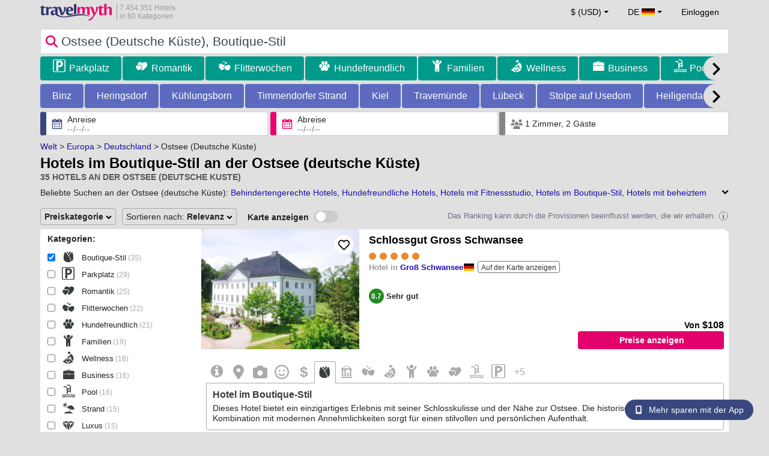

--- FILE ---
content_type: text/html; charset=UTF-8
request_url: https://www.travelmyth.de/ostsee-deutsche-k%C3%BCste/Hotels/Boutique
body_size: 43951
content:
<!DOCTYPE html>
<html lang="de-DE">

<head>
  <meta charset="utf-8">
  <title>Hotels im Boutique-Stil an der Ostsee (deutsche Küste)</title>
      <link rel="canonical" href="https://www.travelmyth.de/ostsee-deutsche-küste/Hotels/Boutique">
      <link rel="alternate" hreflang="en" href="https://www.travelmyth.com/Baltic-Sea-German-Coast/Hotels/boutique" >
    <link rel="alternate" hreflang="en-gb" href="https://www.travelmyth.co.uk/Baltic-Sea-German-Coast/Hotels/boutique" >
    <link rel="alternate" hreflang="en-ie" href="https://www.travelmyth.ie/Baltic-Sea-German-Coast/Hotels/boutique" >
    <link rel="alternate" hreflang="el" href="https://www.travelmyth.gr/βαλτικη-θαλασσα-γερμανικες-ακτες/ξενοδοχεια/μπουτικ" >
    <link rel="alternate" hreflang="de" href="https://www.travelmyth.de/ostsee-deutsche-küste/Hotels/Boutique" >
    <link rel="alternate" hreflang="ja" href="https://www.travelmyth.jp/バルト海（ドイツ沿岸）/ホテル/ブティック" >
    <link rel="alternate" hreflang="ru" href="https://www.travelmyth.ru/балтийское-море-побережье-германии/отели/бутик" >
    <link rel="alternate" hreflang="fi" href="https://www.travelmyth.fi/Itämeri-Saksan-rannikko/Hotellit/boutique_hotellit" >
    <link rel="alternate" hreflang="fr" href="https://www.travelmyth.fr/mer-baltique-cote-allemande/hotels/boutique" >
    <link rel="alternate" hreflang="es" href="https://www.travelmyth.es/Mar-Báltico-costa-alemana/Hoteles/encanto" >
    <link rel="alternate" hreflang="it" href="https://www.travelmyth.it/Mar-Baltico-costa-tedesca/Hotel/stile_boutique" >
    <link rel="next" href="https://www.travelmyth.de/ostsee-deutsche-küste/Hotels/Boutique?page=2">
    <meta content="width=device-width, initial-scale=1.0" name="viewport">
  <meta name="description" content="Hotels im Boutique-Stil an der Ostsee (deutsche Küste). Hotelempfehlungen von Travelmyth. Beste Hotels: Schlossgut Gross Schwansee, ROEWERS Privathotel & Spa, niXe Boutiquehotel & Spa, Alter Meierhof Glücksburg, Usedom Palace, ...">
  <meta name="keywords" content="Boutique,stil,Hotels,Ostsee (Deutsche Küste)">
  <meta property="og:title" content="Hotels im Boutique-Stil an der Ostsee (deutsche Küste)">
  <meta property="og:type" content="website">
  <meta property="og:url" content="https://www.travelmyth.de/ostsee-deutsche-küste/Hotels/Boutique">
      <meta property="og:image" content="https://photos.travelmyth.com/hotels/480/26/m1-260432.jpg?crop=550,480&width=550" >
  <meta property="og:image:width" content="534">
  <meta property="og:image:height" content="280">
  <meta property="og:site_name" content="Travelmyth">
  <meta property="og:description" content="Hotels im Boutique-Stil an der Ostsee (deutsche Küste). Hotelempfehlungen von Travelmyth. Beste Hotels: Schlossgut Gross Schwansee, ROEWERS Privathotel & Spa, niXe Boutiquehotel & Spa, Alter Meierhof Glücksburg, Usedom Palace, ...">
  <link rel="preconnect" href="https://cdn.travelmyth.com">
  <link href="/css/bootstrap-5.2.3/bootstrap.min.css" rel="stylesheet">
  <link rel="stylesheet" href="https://cdn.travelmyth.com/fonts/font-awesome-4.7.0/css/font-awesome.min.css">
  <link rel="stylesheet" href="/css/styles.css?v=8b66eb11476e822da8feccf25687a05b">
  <link rel="apple-touch-icon-precomposed" sizes="144x144" href="https://cdn.travelmyth.com/assets/ico/apple-touch-icon-144-precomposed.png">
  <link rel="apple-touch-icon-precomposed" sizes="114x114" href="https://cdn.travelmyth.com/assets/ico/apple-touch-icon-114-precomposed.png">
  <link rel="apple-touch-icon-precomposed" sizes="72x72" href="https://cdn.travelmyth.com/assets/ico/apple-touch-icon-72-precomposed.png">
  <link rel="apple-touch-icon-precomposed" href="https://cdn.travelmyth.com/assets/ico/apple-touch-icon-57-precomposed.png">
  <link rel="shortcut icon" media="all" type="image/x-icon" href="https://cdn.travelmyth.com/assets/ico/favicon.ico">
  <link rel="icon" media="all" type="image/vnd.microsoft.icon" href="https://cdn.travelmyth.com/assets/ico/favicon.ico">
      <script type="application/ld+json">
      {"@context":"https://schema.org","@type":"ItemList","description":"Hotels im Boutique-Stil an der Ostsee (deutsche Küste)","itemListElement":[{"@type":"ListItem","position":"1","item":[{"@type":"Hotel","name":"Schlossgut Gross Schwansee","image":"https://photos.travelmyth.com/hotels/480/24/m1-246335.jpg?crop=550,480&width=550","address":"Am Park 1, 23942, Munchen","telephone":"+493882788480","url":"https://www.travelmyth.de/groß-schwansee/Hotels/schlossgut-gross-schwansee_tmid246335","latitude":"53.99204100","longitude":"11.01255500","starRating":[{"@type":"Rating","ratingValue":"5.0"}]}]},{"@type":"ListItem","position":"2","item":[{"@type":"Hotel","name":"ROEWERS Privathotel & Spa","image":"https://photos.travelmyth.com/hotels/480/26/m1-260432.jpg?crop=550,480&width=550","address":"WilhelmstraSse 34, 18586, Ostseebad Sellin","telephone":"+49383031220","url":"https://www.travelmyth.de/ostseebad-sellin/Hotels/roewers-privathotel-spa_tmid260432","latitude":"54.37949800","longitude":"13.69581500","starRating":[{"@type":"Rating","ratingValue":"5.0"}]}]},{"@type":"ListItem","position":"3","item":[{"@type":"Hotel","name":"niXe Boutiquehotel & Spa","image":"https://photos.travelmyth.com/hotels/480/15/m1-158619.jpg?crop=550,480&width=550","address":"Strandpromenade 10, 18609, Ostseebad Binz","telephone":"+4938393666200","url":"https://www.travelmyth.de/binz/Hotels/nixe-boutiquehotel-spa_tmid158619","latitude":"54.39944500","longitude":"13.61907700","starRating":[{"@type":"Rating","ratingValue":"4.0"}]}]},{"@type":"ListItem","position":"4","item":[{"@type":"Hotel","name":"Alter Meierhof Glücksburg","image":"https://photos.travelmyth.com/hotels/480/61/m1-61303.jpg?crop=550,480&width=550","address":"Uferstr. 1, 24960, Glucksburg","telephone":"+49463161990","url":"https://www.travelmyth.de/glücksburg/Hotels/alter-meierhof-glucksburg_tmid61303","latitude":"54.82288700","longitude":"9.50040000","starRating":[{"@type":"Rating","ratingValue":"5.0"}]}]},{"@type":"ListItem","position":"5","item":[{"@type":"Hotel","name":"Usedom Palace","image":"https://photos.travelmyth.com/hotels/480/24/m1-246436.jpg?crop=550,480&width=550","address":"DuenenstraSse 8, 17454 , Zinnowitz","telephone":"+49383773960","url":"https://www.travelmyth.de/zinnowitz/Hotels/usedom-palace_tmid246436","latitude":"54.08138600","longitude":"13.91289700","starRating":[{"@type":"Rating","ratingValue":"5.0"}]}]},{"@type":"ListItem","position":"6","item":[{"@type":"Hotel","name":"Romantik Hotel Kieler Kaufmann","image":"https://photos.travelmyth.com/hotels/480/16/m1-167832.jpg?crop=550,480&width=550","address":"Niemannsweg 102, 24105, Ottendorf","telephone":"+499261999245","url":"https://www.travelmyth.de/kiel/Hotels/romantik-hotel-kieler-kaufmann_tmid167832","latitude":"54.33875700","longitude":"10.15141100","starRating":[{"@type":"Rating","ratingValue":"4.0"}]}]},{"@type":"ListItem","position":"7","item":[{"@type":"Hotel","name":"Lodge Seaside Boutique Hotel","image":"https://photos.travelmyth.com/hotels/480/56/m1-567705.jpg?crop=550,480&width=550","address":"SeedeichstraSse 18, 18209, Heiligendamm","telephone":"+493820362996","url":"https://www.travelmyth.de/heiligendamm/Hotels/lodge-seaside-boutique-hotel_tmid567705","latitude":"54.13986300","longitude":"11.85397700","starRating":[{"@type":"Rating","ratingValue":"0.0"}]}]},{"@type":"ListItem","position":"8","item":[{"@type":"Hotel","name":"Hotel Wasserschloss Mellenthin","image":"https://photos.travelmyth.com/hotels/480/35/m1-35948.jpg?crop=550,480&width=550","address":"Schlossallee 5, 17429, Mellenthin","telephone":"+493837928780","url":"https://www.travelmyth.de/mellenthin/Hotels/hotel-wasserschloss-mellenthin_tmid35948","latitude":"53.92342200","longitude":"14.01572200","starRating":[{"@type":"Rating","ratingValue":"4.0"}]}]},{"@type":"ListItem","position":"9","item":[{"@type":"Hotel","name":"SAND Lifestylehotel (SANDnature)","image":"https://photos.travelmyth.com/hotels/480/20/m1-206543.jpg?crop=550,480&width=550","address":"Strandallee 168, 23669, Timmendorfer Strand","telephone":"+4945038970","url":"https://www.travelmyth.de/timmendorfer-strand/Hotels/sand-lifestylehotel-sandnature_tmid206543","latitude":"53.99284400","longitude":"10.79369700","starRating":[{"@type":"Rating","ratingValue":"4.0"}]}]},{"@type":"ListItem","position":"10","item":[{"@type":"Hotel","name":"Hotel AM MEER & Spa","image":"https://photos.travelmyth.com/hotels/480/11/m1-110248.jpg?crop=550,480&width=550","address":"Strandpromenade 34, 18609, Ostseebad Binz","telephone":"+4938393440","url":"https://www.travelmyth.de/binz/Hotels/hotel-am-meer-spa_tmid110248","latitude":"54.40381100","longitude":"13.61092100","starRating":[{"@type":"Rating","ratingValue":"4.0"}]}]},{"@type":"ListItem","position":"11","item":[{"@type":"Hotel","name":"Strandhotel Ostseeblick","image":"https://photos.travelmyth.com/hotels/480/24/m1-241068.jpg?crop=550,480&width=550","address":"Kulmstr. 28, 17424, Ostseebad Heringsdorf","telephone":"+4938378540","url":"https://www.travelmyth.de/heringsdorf/Hotels/strandhotel-ostseeblick_tmid241068","latitude":"53.95786900","longitude":"14.16559300","starRating":[{"@type":"Rating","ratingValue":"4.0"}]}]},{"@type":"ListItem","position":"12","item":[{"@type":"Hotel","name":"Hotel Godewind","image":"https://photos.travelmyth.com/hotels/480/36/m1-36278.jpg?crop=550,480&width=550","address":"Warnemunder-Str. 5, 18146, Rostock","telephone":"+49381609570","url":"https://www.travelmyth.de/warnemünde/Hotels/hotel-godewind_tmid36278","latitude":"54.19168000","longitude":"12.15043900","starRating":[{"@type":"Rating","ratingValue":"4.0"}]}]},{"@type":"ListItem","position":"13","item":[{"@type":"Hotel","name":"Strandhotel Deichgraf Graal-Müritz","image":"https://photos.travelmyth.com/hotels/480/84/m1-84775.jpg?crop=550,480&width=550","address":"Strandstrasse 61, 18181, Rostock","telephone":"+4938206138413","url":"https://www.travelmyth.de/graal-müritz/Hotels/strandhotel-deichgraf-graal-muritz_tmid84775","latitude":"54.26660400","longitude":"12.26545100","starRating":[{"@type":"Rating","ratingValue":"4.0"}]}]},{"@type":"ListItem","position":"14","item":[{"@type":"Hotel","name":"Ringhotel Strandblick","image":"https://photos.travelmyth.com/hotels/480/23/m1-230088.jpg?crop=550,480&width=550","address":"Ostseeallee 6, 18225, Buchholz in der Nordheide","telephone":"+4938293633","url":"https://www.travelmyth.de/kühlungsborn/Hotels/ringhotel-strandblick_tmid230088","latitude":"54.15348000","longitude":"11.75725400","starRating":[{"@type":"Rating","ratingValue":"4.0"}]}]},{"@type":"ListItem","position":"15","item":[{"@type":"Hotel","name":"Hotel Lili Marleen","image":"https://photos.travelmyth.com/hotels/480/33/m1-333122.jpg?crop=550,480&width=550","address":"TorstraSse 34, 23570, LUBECK","telephone":"+4945028882631","url":"https://www.travelmyth.de/travemünde/Hotels/hotel-lili-marleen_tmid333122","latitude":"53.95700600","longitude":"10.86243300","starRating":[{"@type":"Rating","ratingValue":"0.0"}]}]},{"@type":"ListItem","position":"16","item":[{"@type":"Hotel","name":"Strandhotel Miramar","image":"https://photos.travelmyth.com/hotels/480/28/m1-288762.jpg?crop=550,480&width=550","address":"Strandstr. 59, 23669, Timmendorfer Strand","telephone":"+494503801169","url":"https://www.travelmyth.de/timmendorfer-strand/Hotels/strandhotel-miramar_tmid288762","latitude":"53.99388700","longitude":"10.81946500","starRating":[{"@type":"Rating","ratingValue":"4.0"}]}]},{"@type":"ListItem","position":"17","item":[{"@type":"Hotel","name":"Hotel Anno 1216","image":"https://photos.travelmyth.com/hotels/480/21/m1-211937.jpg?crop=550,480&width=550","address":"AlfstraSse 38, 23552, Berlin","telephone":"+4945170739868","url":"https://www.travelmyth.de/lübeck/Hotels/hotel-anno-1216_tmid211937","latitude":"53.86828300","longitude":"10.68045000","starRating":[{"@type":"Rating","ratingValue":"0.0"}]}]},{"@type":"ListItem","position":"18","item":[{"@type":"Hotel","name":"Landhotel Kastanienallee Putbus","image":"https://photos.travelmyth.com/hotels/480/86/m1-8666.jpg?crop=550,480&width=550","address":"Kastanienallee, 18581, Putbus","telephone":"+4938301850","url":"https://www.travelmyth.de/putbus/Hotels/landhotel-kastanienallee-putbus_tmid8666","latitude":"54.33807100","longitude":"13.46286300","starRating":[{"@type":"Rating","ratingValue":"4.0"}]}]},{"@type":"ListItem","position":"19","item":[{"@type":"Hotel","name":"Weißt Du noch - Gästehäuser & Suiten (Weißt Du Noch - Gästehäuser & Suiten)","image":"https://photos.travelmyth.com/hotels/480/82/m1-82222.jpg?crop=550,480&width=550","address":"Friedrich Borgwardt Str. 2A, 18225, Kuhlungsborn","telephone":"+49491735657750","url":"https://www.travelmyth.de/kühlungsborn/Hotels/weiSst-du-noch-gastehauser-suiten-weiSst-du-noch-gastehauser-suiten_tmid82222","latitude":"54.14729400","longitude":"11.72766900","starRating":[{"@type":"Rating","ratingValue":"4.0"}]}]},{"@type":"ListItem","position":"20","item":[{"@type":"Hotel","name":"Herrenhaus Borghorst","image":"https://photos.travelmyth.com/hotels/480/13/m1-136690.jpg?crop=550,480&width=550","address":"Am Gutshof 3, 24251, Osdorf","telephone":"+494346368232","url":"https://www.travelmyth.de/osdorf/Hotels/herrenhaus-borghorst_tmid136690","latitude":"54.43801500","longitude":"9.97408500","starRating":[{"@type":"Rating","ratingValue":"5.0"}]}]}]}    </script>
    <link rel="preconnect" href="https://photos.travelmyth.com">
    
<!-- Google Tag Manager -->
<script>
    window.dataLayer = window.dataLayer || [];

    function gtag() {
        dataLayer.push(arguments);
    }
            gtag('consent', 'default', {
            'ad_storage': 'denied',
            'ad_user_data': 'denied',
            'ad_personalization': 'denied',
            'analytics_storage': 'denied'
        });
    
        (function(w, d, s, l, i) {
            w[l] = w[l] || [];
            w[l].push({
                'gtm.start': new Date().getTime(),
                event: 'gtm.js'
            });
            var f = d.getElementsByTagName(s)[0],
                j = d.createElement(s),
                dl = l != 'dataLayer' ? '&l=' + l : '';
            j.async = true;
            j.src =
                'https://www.googletagmanager.com/gtm.js?id=' + i + dl;
            f.parentNode.insertBefore(j, f);
        })(window, document, 'script', 'dataLayer', 'GTM-K3TZCXV');
</script>

<!-- <script>

    $(document).ready(function() {
        // Code to run as soon as the DOM is ready
        openApp();
        // Additional code here
    });
    // openApp();
    function openApp() {
    // Attempt to open the app with a custom URL scheme
    window.location.href = 'travelmyth://';

    
    }

</script> -->
<!-- End Google Tag Manager --></head>

<body style='background-color:#E0E0E0;'>
    <nav class="navbar navbar-expand-md" >
  <div class="container-fluid" id="navbar_container" >
    <div id="burger_logo">
      <button class="btn navbar-toggler" type="button">
        <span class="openbtn">☰</span>
      </button>
              <a id="brand_desktop" class="brand show_desktop show_tablet" href="https://www.travelmyth.de/" title="Travelmyth™">
          <img src="/images/travelmyth-logo.png" alt="Travelmyht logo" width="100" height="24">
          <div class="logo_text">7.454.351 Hotels            <br>in 60 Kategorien          </div>
        </a>
        <a id="brand_mobile" class="brand show_mobile" href="https://www.travelmyth.de/" title="Travelmyth™">
          <img src="/images/travelmyth-logo.png" alt="Travelmyht logo" width="100" height="24">
        </a>
          </div>

    <ul class="navbar-nav main_navbar" id="expandnavbar">
              <li class="nav-item" id="currency_menu">
          <a class="nav-link dropdown-toggle" href="#" role="button" data-bs-toggle="modal" data-bs-target="#currencyModal" aria-expanded="false" id="nav_currencies">
            $ (USD)
          </a>
          <div class="modal fade" id="currencyModal" tabindex="-1" aria-labelledby="currencyModalLabel" aria-hidden="true">
            <div class="modal-dialog modal-dialog-centered modal-dialog-scrollable">
              <div class="modal-content">
                <div class="modal-header">
                  <span class="modal-title fs-5" id="currencyModalLabel">Währung auswählen</span>
                  <button type="button" class="btn-close" data-bs-dismiss="modal" aria-label="Close"></button>
                </div>
                <div class="modal-body">
                  <div class="popular_currencies">POPULÄRE</div><span data-currency_code="USD" type="button" class="btn process_url2 currency_symbol currency_content currency_selected">$ US-Dollar</span><span data-currency_code="EUR" type="button" class="btn process_url2 currency_symbol currency_content">€ Euro</span><span data-currency_code="GBP" type="button" class="btn process_url2 currency_symbol currency_content">£ Britisches Pfund Sterling</span><span data-currency_code="CNY" type="button" class="btn process_url2 currency_symbol currency_content">¥ Chinesischer Yuan</span><span data-currency_code="INR" type="button" class="btn process_url2 currency_symbol currency_content">₹ Indische Rupie</span><span data-currency_code="JPY" type="button" class="btn process_url2 currency_symbol currency_content">¥ Japanischer Yen</span><div class="popular_currencies">ALLE WECHSELKURSE</div><span data-currency_code="AED" type="button" class="btn process_url2 currency_symbol currency_content">AED VAE-Dirham</span><span data-currency_code="ALL" type="button" class="btn process_url2 currency_symbol currency_content">ALL Albanischer Lek</span><span data-currency_code="AMD" type="button" class="btn process_url2 currency_symbol currency_content">AMD Armenischer Dram</span><span data-currency_code="AOA" type="button" class="btn process_url2 currency_symbol currency_content">AOA Angolanischer Kwanza</span><span data-currency_code="ARS" type="button" class="btn process_url2 currency_symbol currency_content">ARS Argentinischer Peso</span><span data-currency_code="AUD" type="button" class="btn process_url2 currency_symbol currency_content">AUD Australischer Dollar</span><span data-currency_code="AZN" type="button" class="btn process_url2 currency_symbol currency_content">AZN Azerbaijani New Manats</span><span data-currency_code="BAM" type="button" class="btn process_url2 currency_symbol currency_content">BAM Bosnische Mark</span><span data-currency_code="BBD" type="button" class="btn process_url2 currency_symbol currency_content">BBD Barbados-Dollar</span><span data-currency_code="BDT" type="button" class="btn process_url2 currency_symbol currency_content">BDT Bangladeschische Taka</span><span data-currency_code="BGN" type="button" class="btn process_url2 currency_symbol currency_content">BGN Bulgarischer Lew</span><span data-currency_code="BHD" type="button" class="btn process_url2 currency_symbol currency_content">BHD Bahrain-Dinar</span><span data-currency_code="BND" type="button" class="btn process_url2 currency_symbol currency_content">BND Brunei-Dollar</span><span data-currency_code="BOB" type="button" class="btn process_url2 currency_symbol currency_content">BOB Bolivianischer Boliviano</span><span data-currency_code="BRL" type="button" class="btn process_url2 currency_symbol currency_content">BRL Brasilianischer Real</span><span data-currency_code="BTN" type="button" class="btn process_url2 currency_symbol currency_content">BTN Bhutanischer Ngultrum</span><span data-currency_code="BWP" type="button" class="btn process_url2 currency_symbol currency_content">BWP Botswanische Pula</span><span data-currency_code="BYN" type="button" class="btn process_url2 currency_symbol currency_content">BYN Weißrussischer Rubel</span><span data-currency_code="BZD" type="button" class="btn process_url2 currency_symbol currency_content">BZD Belize-Dollar</span><span data-currency_code="CAD" type="button" class="btn process_url2 currency_symbol currency_content">CAD Kanadischer Dollar</span><span data-currency_code="CDF" type="button" class="btn process_url2 currency_symbol currency_content">CDF Kongolesischer Franc</span><span data-currency_code="CLP" type="button" class="btn process_url2 currency_symbol currency_content">CLP Chilenischer Peso</span><span data-currency_code="CHF" type="button" class="btn process_url2 currency_symbol currency_content">CHF Schweizer Franken</span><span data-currency_code="CNY" type="button" class="btn process_url2 currency_symbol currency_content">CNY Chinesischer Yuan</span><span data-currency_code="COP" type="button" class="btn process_url2 currency_symbol currency_content">COP Kolumbianischer Peso</span><span data-currency_code="CRC" type="button" class="btn process_url2 currency_symbol currency_content">CRC Costa-Ricanischer Colón</span><span data-currency_code="CUP" type="button" class="btn process_url2 currency_symbol currency_content">CUP Kubanischer Peso</span><span data-currency_code="CVE" type="button" class="btn process_url2 currency_symbol currency_content">CVE Kap-Verde-Escudo</span><span data-currency_code="CZK" type="button" class="btn process_url2 currency_symbol currency_content">CZK Tschechische Krone</span><span data-currency_code="DJF" type="button" class="btn process_url2 currency_symbol currency_content">DJF Dschibuti-Franc</span><span data-currency_code="DKK" type="button" class="btn process_url2 currency_symbol currency_content">DKK Dänische Krone</span><span data-currency_code="DOP" type="button" class="btn process_url2 currency_symbol currency_content">DOP Dominikanischer Peso</span><span data-currency_code="DZD" type="button" class="btn process_url2 currency_symbol currency_content">DZD Algerischer Dinar</span><span data-currency_code="EGP" type="button" class="btn process_url2 currency_symbol currency_content">EGP Ägyptisches Pfund</span><span data-currency_code="ETB" type="button" class="btn process_url2 currency_symbol currency_content">ETB Äthiopischer Birr</span><span data-currency_code="EUR" type="button" class="btn process_url2 currency_symbol currency_content">EUR Euro</span><span data-currency_code="FJD" type="button" class="btn process_url2 currency_symbol currency_content">FJD Fidschi-Dollar</span><span data-currency_code="GBP" type="button" class="btn process_url2 currency_symbol currency_content">GBP Britisches Pfund Sterling</span><span data-currency_code="GEL" type="button" class="btn process_url2 currency_symbol currency_content">GEL Georgischer Lari</span><span data-currency_code="GHS" type="button" class="btn process_url2 currency_symbol currency_content">GHS Ghanaischer Cedi</span><span data-currency_code="GIP" type="button" class="btn process_url2 currency_symbol currency_content">GIP Gibraltar-Pfund</span><span data-currency_code="GTQ" type="button" class="btn process_url2 currency_symbol currency_content">GTQ Guatemaltekischer Quetzal</span><span data-currency_code="HKD" type="button" class="btn process_url2 currency_symbol currency_content">HKD Hongkong-Dollar</span><span data-currency_code="HNL" type="button" class="btn process_url2 currency_symbol currency_content">HNL Honduranische Lempira</span><span data-currency_code="HTG" type="button" class="btn process_url2 currency_symbol currency_content">HTG Haitianische Gourde</span><span data-currency_code="HUF" type="button" class="btn process_url2 currency_symbol currency_content">HUF Ungarischer Forint</span><span data-currency_code="IDR" type="button" class="btn process_url2 currency_symbol currency_content">IDR Indonesische Rupiah</span><span data-currency_code="ILS" type="button" class="btn process_url2 currency_symbol currency_content">ILS Israelischer Schekel</span><span data-currency_code="INR" type="button" class="btn process_url2 currency_symbol currency_content">INR Indische Rupie</span><span data-currency_code="IQD" type="button" class="btn process_url2 currency_symbol currency_content">IQD Irakischer Dinar</span><span data-currency_code="IRR" type="button" class="btn process_url2 currency_symbol currency_content">IRR Iranischer Rial</span><span data-currency_code="ISK" type="button" class="btn process_url2 currency_symbol currency_content">ISK Isländische Krone</span><span data-currency_code="JMD" type="button" class="btn process_url2 currency_symbol currency_content">JMD Jamaikanischer Dollar</span><span data-currency_code="JOD" type="button" class="btn process_url2 currency_symbol currency_content">JOD Jordanischer Dinar</span><span data-currency_code="JPY" type="button" class="btn process_url2 currency_symbol currency_content">JPY Japanischer Yen</span><span data-currency_code="KGS" type="button" class="btn process_url2 currency_symbol currency_content">KGS Kirgisistan-Som</span><span data-currency_code="KHR" type="button" class="btn process_url2 currency_symbol currency_content">KHR Kambodschanischer Riel</span><span data-currency_code="KRW" type="button" class="btn process_url2 currency_symbol currency_content">KRW Südkoreanischer Won</span><span data-currency_code="KWD" type="button" class="btn process_url2 currency_symbol currency_content">KWD Kuwait-Dinar</span><span data-currency_code="KZT" type="button" class="btn process_url2 currency_symbol currency_content">KZT Kasachischer Tenge</span><span data-currency_code="LAK" type="button" class="btn process_url2 currency_symbol currency_content">LAK Laotischer Kip</span><span data-currency_code="LBP" type="button" class="btn process_url2 currency_symbol currency_content">LBP Libanesisches Pfund</span><span data-currency_code="LKR" type="button" class="btn process_url2 currency_symbol currency_content">LKR Sri-Lankische Rupie</span><span data-currency_code="LYD" type="button" class="btn process_url2 currency_symbol currency_content">LYD Libyscher Dinar</span><span data-currency_code="MAD" type="button" class="btn process_url2 currency_symbol currency_content">MAD Marokkanischer Dirham</span><span data-currency_code="MDL" type="button" class="btn process_url2 currency_symbol currency_content">MDL Moldauischer Leu</span><span data-currency_code="MGA" type="button" class="btn process_url2 currency_symbol currency_content">MGA Madagassischer Ariary</span><span data-currency_code="MKD" type="button" class="btn process_url2 currency_symbol currency_content">MKD Nordmazedonischer Denar</span><span data-currency_code="MMK" type="button" class="btn process_url2 currency_symbol currency_content">MMK Myanmarischer Kyat</span><span data-currency_code="MOP" type="button" class="btn process_url2 currency_symbol currency_content">MOP Macau-Pataca</span><span data-currency_code="MUR" type="button" class="btn process_url2 currency_symbol currency_content">MUR Mauritius-Rupie</span><span data-currency_code="MVR" type="button" class="btn process_url2 currency_symbol currency_content">MVR Maledivische Rupie</span><span data-currency_code="MXN" type="button" class="btn process_url2 currency_symbol currency_content">MXN Mexikanischer Peso</span><span data-currency_code="MYR" type="button" class="btn process_url2 currency_symbol currency_content">MYR Malaysischer Ringgit</span><span data-currency_code="MZN" type="button" class="btn process_url2 currency_symbol currency_content">MZN Mosambikanischer Metical</span><span data-currency_code="NAD" type="button" class="btn process_url2 currency_symbol currency_content">NAD Namibia-Dollar</span><span data-currency_code="NGN" type="button" class="btn process_url2 currency_symbol currency_content">NGN Nigerianische Naira</span><span data-currency_code="NIO" type="button" class="btn process_url2 currency_symbol currency_content">NIO Nicaraguanische Córdoba</span><span data-currency_code="NOK" type="button" class="btn process_url2 currency_symbol currency_content">NOK Norwegische Krone</span><span data-currency_code="NPR" type="button" class="btn process_url2 currency_symbol currency_content">NPR Nepalesische Rupie</span><span data-currency_code="NZD" type="button" class="btn process_url2 currency_symbol currency_content">NZD Neuseeland-Dollar</span><span data-currency_code="OMR" type="button" class="btn process_url2 currency_symbol currency_content">OMR Omanischer Rial</span><span data-currency_code="PAB" type="button" class="btn process_url2 currency_symbol currency_content">PAB Panamaischer Balboa</span><span data-currency_code="PEN" type="button" class="btn process_url2 currency_symbol currency_content">PEN Peruanischer Sol</span><span data-currency_code="PKR" type="button" class="btn process_url2 currency_symbol currency_content">PKR Pakistanische Rupie</span><span data-currency_code="PLN" type="button" class="btn process_url2 currency_symbol currency_content">PLN Polnischer Złoty</span><span data-currency_code="PYG" type="button" class="btn process_url2 currency_symbol currency_content">PYG Paraguayischer Guaraní</span><span data-currency_code="QAR" type="button" class="btn process_url2 currency_symbol currency_content">QAR Katar-Riyal</span><span data-currency_code="RON" type="button" class="btn process_url2 currency_symbol currency_content">RON Rumänischer Leu</span><span data-currency_code="RSD" type="button" class="btn process_url2 currency_symbol currency_content">RSD Serbischer Dinar</span><span data-currency_code="RUB" type="button" class="btn process_url2 currency_symbol currency_content">RUB Russischer Rubel</span><span data-currency_code="RWF" type="button" class="btn process_url2 currency_symbol currency_content">RWF Ruanda-Franc</span><span data-currency_code="SAR" type="button" class="btn process_url2 currency_symbol currency_content">SAR Saudi-Arabischer Riyal</span><span data-currency_code="SCR" type="button" class="btn process_url2 currency_symbol currency_content">SCR Seychellen-Rupie</span><span data-currency_code="SEK" type="button" class="btn process_url2 currency_symbol currency_content">SEK Schwedische Krone</span><span data-currency_code="SGD" type="button" class="btn process_url2 currency_symbol currency_content">SGD Singapur-Dollar</span><span data-currency_code="SVC" type="button" class="btn process_url2 currency_symbol currency_content">SVC Salvadorianischer Colón</span><span data-currency_code="THB" type="button" class="btn process_url2 currency_symbol currency_content">THB Thailändischer Baht</span><span data-currency_code="TND" type="button" class="btn process_url2 currency_symbol currency_content">TND Tunesischer Dinar</span><span data-currency_code="TRY" type="button" class="btn process_url2 currency_symbol currency_content">TRY Türkische Lira</span><span data-currency_code="TTD" type="button" class="btn process_url2 currency_symbol currency_content">TTD Trinidad- und Tobago-Dollar</span><span data-currency_code="TWD" type="button" class="btn process_url2 currency_symbol currency_content">TWD Neuer Taiwan-Dollar</span><span data-currency_code="TZS" type="button" class="btn process_url2 currency_symbol currency_content">TZS Tansania-Schilling</span><span data-currency_code="UAH" type="button" class="btn process_url2 currency_symbol currency_content">UAH Ukrainische Hrywnja</span><span data-currency_code="UGX" type="button" class="btn process_url2 currency_symbol currency_content">UGX Uganda-Schilling</span><span data-currency_code="USD" type="button" class="btn process_url2 currency_symbol currency_content currency_selected">USD US-Dollar</span><span data-currency_code="UZS" type="button" class="btn process_url2 currency_symbol currency_content">UZS Usbekischer Soʻm</span><span data-currency_code="VEF" type="button" class="btn process_url2 currency_symbol currency_content">VEF Venezolanischer Bolívar</span><span data-currency_code="VND" type="button" class="btn process_url2 currency_symbol currency_content">VND Vietnamesischer Dong</span><span data-currency_code="XAF" type="button" class="btn process_url2 currency_symbol currency_content">XAF Zentralafrikanischer CFA-Franc</span><span data-currency_code="XOF" type="button" class="btn process_url2 currency_symbol currency_content">XOF Westafrikanischer CFA-Franc</span><span data-currency_code="XPF" type="button" class="btn process_url2 currency_symbol currency_content">XPF CFP-Franc</span><span data-currency_code="YER" type="button" class="btn process_url2 currency_symbol currency_content">YER Jemenitischer Rial</span><span data-currency_code="ZAR" type="button" class="btn process_url2 currency_symbol currency_content">ZAR Südafrikanischer Rand</span><span data-currency_code="ZMW" type="button" class="btn process_url2 currency_symbol currency_content">ZMW Sambischer Kwacha</span>                </div>
              </div>
            </div>
          </div>
        </li>
      <li class="nav-item dropdown" id="flags_menu">
    <a class="nav-link dropdown-toggle" href="#" data-bs-toggle="dropdown" id="navLogin"><span id="flag_text">DE&nbsp;</span><span id="current_flag"><svg xmlns='https://www.w3.org/2000/svg' class='flag_image' width='22' height='12'><path d='M0 0h22v11H0z' fill='rgb(0%,0%,0%)'/><path d='M0 3.668h22V11H0zm0 0' fill='rgb(86.666667%,0%,0%)'/><path d='M0 7.332h22V11H0zm0 0' fill='rgb(100%,80.784314%,0%)'/></svg></span></a>
    <ul class="dropdown-menu dropdown-menu-end"><li class="dropdown-item flag_content region_box_outer">
      <div class="flag_img">
        <svg xmlns='https://www.w3.org/2000/svg' class='flag_image' viewBox='0 0 60 30' width='22' height='12'><clipPath id='A'><path d='M0 0v30h60V0z'/></clipPath><clipPath id='B'><path d='M30 15h30v15zv15H0zH0V0zV0h30z'/></clipPath><g clip-path='url(#A)'><path d='M0 0v30h60V0z' fill='#012169'/><path d='M0 0l60 30m0-30L0 30' stroke='#fff' stroke-width='6'/><path d='M0 0l60 30m0-30L0 30' clip-path='url(#B)' stroke='#c8102e' stroke-width='4'/><path d='M30 0v30M0 15h60' stroke='#fff' stroke-width='10'/><path d='M30 0v30M0 15h60' stroke='#c8102e' stroke-width='6'/></g></svg>&nbsp;<a id="uk" href="https://www.travelmyth.co.uk/Baltic-Sea-German-Coast/Hotels/boutique" title="Baltic Sea German Coast Hotels boutique" class="nav_hover flag_name dropdown-item">English</a>
      </div>
      <div class="flag_short">
        UK
      </div>
    </li><li class="dropdown-item flag_content region_box_outer">
      <div class="flag_img">
        <svg xmlns='https://www.w3.org/2000/svg' class='flag_image' width='22' height='12' viewBox='0 0 7410 3900'><path fill='#b22234' d='M0 0h7410v3900H0z'/><path d='M0,450H7410m0,600H0m0,600H7410m0,600H0m0,600H7410m0,600H0' stroke='#fff' stroke-width='300'/><path fill='#3c3b6e' d='M0 0h2964v2100H0z'/></svg>&nbsp;<a id="us" href="https://www.travelmyth.com/Baltic-Sea-German-Coast/Hotels/boutique" title="Baltic Sea German Coast Hotels boutique" class="nav_hover flag_name dropdown-item">English</a>
      </div>
      <div class="flag_short">
        US
      </div>
    </li><li class="dropdown-item flag_content region_box_outer">
      <div class="flag_img">
        <svg xmlns='https://www.w3.org/2000/svg' class='flag_image' width='22' height='12'><path d='M0 0h22v11H0z' fill='rgb(8.627451%,60.784314%,38.431373%)'/><path d='M7.332 0H22v11H7.332zm0 0' fill='rgb(100%,100%,100%)'/><path d='M14.668 0H22v11h-7.332zm0 0' fill='rgb(100%,53.333333%,24.313725%)'/></svg>&nbsp;<a id="ie" href="https://www.travelmyth.ie/Baltic-Sea-German-Coast/Hotels/boutique" title="Baltic Sea German Coast Hotels boutique" class="nav_hover flag_name dropdown-item">English</a>
      </div>
      <div class="flag_short">
        IE
      </div>
    </li><li class="dropdown-item flag_content region_box_outer">
      <div class="flag_img">
        <svg width='22' height='12' xmlns='http://www.w3.org/2000/svg'><rect width='22' height='4' y='0' fill='#c60b1e'/><rect width='22' height='4' y='4' fill='#ffc400'/><rect width='22' height='4' y='8' fill='#c60b1e'/></svg>&nbsp;<a id="es" href="https://www.travelmyth.es/Mar-Báltico-costa-alemana/Hoteles/encanto" title="Mar Báltico costa alemana Hoteles encanto" class="nav_hover flag_name dropdown-item">Español</a>
      </div>
      <div class="flag_short">
        ES
      </div>
    </li><li class="dropdown-item flag_content region_box_outer">
      <div class="flag_img">
        <svg xmlns='https://www.w3.org/2000/svg' class='flag_image' width='21' height='12'><rect width='22' height='11' fill='#ED2939'/><rect width='14' height='11' fill='#fff'/><rect width='7' height='11' fill='#002395'/></svg>&nbsp;<a id="fr" href="https://www.travelmyth.fr/mer-baltique-cote-allemande/hotels/boutique" title="mer baltique cote allemande hotels boutique" class="nav_hover flag_name dropdown-item">Français</a>
      </div>
      <div class="flag_short">
        FR
      </div>
    </li><li class="dropdown-item flag_content region_box_outer">
      <div class="flag_img">
        <svg xmlns='https://www.w3.org/2000/svg' class='flag_image' width='21' height='12'><rect width='22' height='11' fill='#CE2B37'/><rect width='14' height='11' fill='#fff'/><rect width='7' height='11' fill='#009246'/></svg>&nbsp;<a id="it" href="https://www.travelmyth.it/Mar-Baltico-costa-tedesca/Hotel/stile_boutique" title="Mar Baltico costa tedesca Hotel stile boutique" class="nav_hover flag_name dropdown-item">Italiano</a>
      </div>
      <div class="flag_short">
        IT
      </div>
    </li><li class="dropdown-item flag_content region_box_outer">
      <div class="flag_img">
        <svg xmlns='https://www.w3.org/2000/svg' class='flag_image' width='22' height='12'><path d='M0 0h22v11H0z' fill='rgb(100%,100%,100%)'/><path d='M15.398 5.5c0 1.824-1.969 3.301-4.398 3.301S6.602 7.324 6.602 5.5 8.57 2.199 11 2.199s4.398 1.477 4.398 3.301zm0 0' fill='rgb(73.72549%,0%,17.647059%)'/></svg>&nbsp;<a id="jp" href="https://www.travelmyth.jp/バルト海（ドイツ沿岸）/ホテル/ブティック" title="バルト海（ドイツ沿岸） ホテル ブティック" class="nav_hover flag_name dropdown-item">日本語</a>
      </div>
      <div class="flag_short">
        JP
      </div>
    </li><li class="dropdown-item flag_content region_box_outer">
      <div class="flag_img">
        <svg xmlns='https://www.w3.org/2000/svg' class='flag_image' width='22' height='12' viewBox='0 0 27 18'><path fill='#0d5eaf' d='M0 0h27v18H0z'/><path fill='none' stroke-width='2' stroke='#fff' d='M5 0v11M0 5h10m0-2h17M10 7h17M0 11h27M0 15h27'/></svg>&nbsp;<a id="gr" href="https://www.travelmyth.gr/βαλτικη-θαλασσα-γερμανικες-ακτες/ξενοδοχεια/μπουτικ" title="βαλτικη θαλασσα γερμανικες ακτες ξενοδοχεια μπουτικ" class="nav_hover flag_name dropdown-item">Ελληνικά</a>
      </div>
      <div class="flag_short">
        GR
      </div>
    </li><li class="dropdown-item flag_content region_box_outer">
      <div class="flag_img">
        <svg xmlns='https://www.w3.org/2000/svg' class='flag_image' width='22' height='12'><rect width='22' height='11' fill='#fff'/><rect width='22' height='3' y='4' fill='#002F6C'/><rect width='3' height='11' x='5' fill='#002F6C'/></svg>&nbsp;<a id="fi" href="https://www.travelmyth.fi/Itämeri-Saksan-rannikko/Hotellit/boutique_hotellit" title="Itämeri Saksan rannikko Hotellit boutique hotellit" class="nav_hover flag_name dropdown-item">Suomi</a>
      </div>
      <div class="flag_short">
        FI
      </div>
    </li></ul>
  </li>        <li class="nav-item" id="login_menu"><span class="nav-link" id="signin" style="cursor: pointer;">Einloggen</span></li>
          </ul>
  </div>
</nav>  <div class="navbar navbar-default secondnavbar" id="navbar2">
    <div class="navbar-inner2">
      <div id="searchBox" class="container">
        <div id="filter_bar_div">
          <div style="position:relative;">
            <div id="border_div1">
              <svg xmlns="http://www.w3.org/2000/svg" viewBox="0 0 512 512" style="padding:6px 4px 0px 4px;pointer-events:none;color:#E4006B;width:28px;height:28px;position:absolute;left:5px;top:4px;fill:currentColor;"><path d="M416 208c0 45.9-14.9 88.3-40 122.7L502.6 457.4c12.5 12.5 12.5 32.8 0 45.3s-32.8 12.5-45.3 0L330.7 376c-34.4 25.2-76.8 40-122.7 40C93.1 416 0 322.9 0 208S93.1 0 208 0S416 93.1 416 208zM208 352a144 144 0 1 0 0-288 144 144 0 1 0 0 288z"/></svg>
              <input placeholder="" id="going_to_places" type="search" value="" style="background-color:white;border:0;border-radius: 4px;height:40px;line-height:20px;padding-left:34px;font-size:21px;color:#37454E;width:100%;">
              <div class="loader-line" style="width:100%;position:absolute;bottom:0px;"></div>
            </div>
            <div id="hotel_collections" style="width:100%;background-color:white;display:none;margin-left:0px;padding-top:4px;padding-left:10px;padding-right:10px;padding-bottom:10px;text-align:left;z-index:100000;border-top:1px solid #AAA;border-left:1px solid #AAA;border-right:1px solid #AAA;border-bottom:1px solid #AAA;overflow-y:hidden;overflow-x:hidden;height:auto;position:absolute;white-space: pre-wrap;"></div>
          </div>
        </div>
      </div>
    </div>

    <div class="container" id="main_content_container">
              <div id="collectionsBar">
          <div id="filter_categories_mobile" class="collections_slider show_mobile_boxes">
                            <div class="region_box_outer collections_buttons number-of-results-2" data-col="parking_collection">
                  <span class="icon-parking_collection icons green-bar-icons"></span>&nbsp;<a href="https://www.travelmyth.de/ostsee-deutsche-küste/Hotels/Parkplatz-Boutique" title="Ostsee (Deutsche Küste) boutique-stil parkplatz Hotels">Parkplatz</a>
                </div>
                            <div class="region_box_outer collections_buttons number-of-results-2" data-col="romantic_collection">
                  <span class="icon-romantic_collection icons green-bar-icons"></span>&nbsp;<a href="https://www.travelmyth.de/ostsee-deutsche-küste/Hotels/Romantik-Boutique" title="Ostsee (Deutsche Küste) boutique-stil romantik Hotels">Romantik</a>
                </div>
                            <div class="region_box_outer collections_buttons number-of-results-2" data-col="honeymoon_collection">
                  <span class="icon-honeymoon_collection icons green-bar-icons"></span>&nbsp;<a href="https://www.travelmyth.de/ostsee-deutsche-küste/Hotels/Flitterwochen-Boutique" title="Ostsee (Deutsche Küste) boutique-stil flitterwochen Hotels">Flitterwochen</a>
                </div>
                            <div class="region_box_outer collections_buttons number-of-results-2" data-col="dog_friendly_collection">
                  <span class="icon-dog_friendly_collection icons green-bar-icons"></span>&nbsp;<a href="https://www.travelmyth.de/ostsee-deutsche-küste/Hotels/Mit_Hund-Boutique" title="Ostsee (Deutsche Küste) boutique-stil hundefreundlich Hotels">Hundefreundlich</a>
                </div>
                            <div class="region_box_outer collections_buttons number-of-results-2" data-col="family_collection">
                  <span class="icon-family_collection icons green-bar-icons"></span>&nbsp;<a href="https://www.travelmyth.de/ostsee-deutsche-küste/Hotels/Familienhotel-Boutique" title="Ostsee (Deutsche Küste) boutique-stil familien Hotels">Familien</a>
                </div>
                            <div class="region_box_outer collections_buttons number-of-results-2" data-col="spa_collection">
                  <span class="icon-spa_collection icons green-bar-icons"></span>&nbsp;<a href="https://www.travelmyth.de/ostsee-deutsche-küste/Hotels/Wellnesshotel-Boutique" title="Ostsee (Deutsche Küste) boutique-stil wellness Hotels">Wellness</a>
                </div>
                            <div class="region_box_outer collections_buttons number-of-results-2" data-col="business_collection">
                  <span class="icon-business_collection icons green-bar-icons"></span>&nbsp;<a href="https://www.travelmyth.de/ostsee-deutsche-küste/Hotels/Businesshotels-Boutique" title="Ostsee (Deutsche Küste) boutique-stil business Hotels">Business</a>
                </div>
                            <div class="region_box_outer collections_buttons number-of-results-2" data-col="pool_collection">
                  <span class="icon-pool_collection icons green-bar-icons"></span>&nbsp;<a href="https://www.travelmyth.de/ostsee-deutsche-küste/Hotels/Pool-Boutique" title="Ostsee (Deutsche Küste) boutique-stil pool Hotels">Pool</a>
                </div>
                            <div class="region_box_outer collections_buttons number-of-results-2" data-col="beach_collection">
                  <span class="icon-beach_collection icons green-bar-icons"></span>&nbsp;<a href="https://www.travelmyth.de/ostsee-deutsche-küste/Hotels/Strand-Boutique" title="Ostsee (Deutsche Küste) boutique-stil strand Hotels">Strand</a>
                </div>
                            <div class="region_box_outer collections_buttons number-of-results-2" data-col="luxury_collection">
                  <span class="icon-luxury_collection icons green-bar-icons"></span>&nbsp;<a href="https://www.travelmyth.de/ostsee-deutsche-küste/Hotels/Luxushotel-Boutique" title="Ostsee (Deutsche Küste) boutique-stil luxus Hotels">Luxus</a>
                </div>
                            <div class="region_box_outer collections_buttons number-of-results-2" data-col="indoor_pool_collection">
                  <span class="icon-indoor_pool_collection icons green-bar-icons"></span>&nbsp;<a href="https://www.travelmyth.de/ostsee-deutsche-küste/Hotels/Hallenbad-Boutique" title="Ostsee (Deutsche Küste) boutique-stil hallenbad Hotels">Hallenbad</a>
                </div>
                            <div class="region_box_outer collections_buttons number-of-results-2" data-col="eco_friendly_collection">
                  <span class="icon-eco_friendly_collection icons green-bar-icons"></span>&nbsp;<a href="https://www.travelmyth.de/ostsee-deutsche-küste/Hotels/Nachhaltige-Boutique" title="Ostsee (Deutsche Küste) boutique-stil nachhaltigkeitspraktiken Hotels">Nachhaltigkeitspraktiken</a>
                </div>
                            <div class="region_box_outer collections_buttons number-of-results-2" data-col="four_star_collection">
                  <span class="icon-four_star_collection icons green-bar-icons"></span>&nbsp;<a href="https://www.travelmyth.de/ostsee-deutsche-küste/Hotels/4_Sterne-Boutique" title="Ostsee (Deutsche Küste) boutique-stil 4-sterne Hotels">4-Sterne</a>
                </div>
                            <div class="region_box_outer collections_buttons number-of-results-2" data-col="golf_collection">
                  <span class="icon-golf_collection icons green-bar-icons"></span>&nbsp;<a href="https://www.travelmyth.de/ostsee-deutsche-küste/Hotels/Golfhotels-Boutique" title="Ostsee (Deutsche Küste) boutique-stil golf Hotels">Golf</a>
                </div>
                            <div class="region_box_outer collections_buttons number-of-results-2" data-col="accessible_collection">
                  <span class="icon-accessible_collection icons green-bar-icons"></span>&nbsp;<a href="https://www.travelmyth.de/ostsee-deutsche-küste/Hotels/Behindertengerechte-Boutique" title="Ostsee (Deutsche Küste) boutique-stil behindertengerecht Hotels">Behindertengerecht</a>
                </div>
                            <div class="region_box_outer collections_buttons number-of-results-2" data-col="gym_collection">
                  <span class="icon-gym_collection icons green-bar-icons"></span>&nbsp;<a href="https://www.travelmyth.de/ostsee-deutsche-küste/Hotels/Fitnessstudio-Boutique" title="Ostsee (Deutsche Küste) boutique-stil fitnessstudio Hotels">Fitnessstudio</a>
                </div>
                            <div class="region_box_outer collections_buttons number-of-results-2" data-col="ev_charging_collection">
                  <span class="icon-ev_charging_collection icons green-bar-icons"></span>&nbsp;<a href="https://www.travelmyth.de/ostsee-deutsche-küste/Hotels/E_Auto_Ladestation-Boutique" title="Ostsee (Deutsche Küste) boutique-stil e auto ladestation Hotels">E Auto Ladestation</a>
                </div>
                            <div class="region_box_outer collections_buttons number-of-results-2" data-col="heated_pool_collection">
                  <span class="icon-heated_pool_collection icons green-bar-icons"></span>&nbsp;<a href="https://www.travelmyth.de/ostsee-deutsche-küste/Hotels/Beheizter_Pool-Boutique" title="Ostsee (Deutsche Küste) boutique-stil beheizter pool Hotels">Beheizter Pool</a>
                </div>
                            <div class="region_box_outer collections_buttons number-of-results-2" data-col="small_collection">
                  <span class="icon-small_collection icons green-bar-icons"></span>&nbsp;<a href="https://www.travelmyth.de/ostsee-deutsche-küste/Hotels/Kleine-Boutique" title="Ostsee (Deutsche Küste) boutique-stil klein Hotels">Klein</a>
                </div>
                            <div class="region_box_outer collections_buttons number-of-results-2" data-col="historic_collection">
                  <span class="icon-historic_collection icons green-bar-icons"></span>&nbsp;<a href="https://www.travelmyth.de/ostsee-deutsche-küste/Hotels/Historisch-Boutique" title="Ostsee (Deutsche Küste) boutique-stil historisch Hotels">Historisch</a>
                </div>
                            <div class="region_box_outer collections_buttons number-of-results-2" data-col="adult_only_collection">
                  <span class="icon-adult_only_collection icons green-bar-icons"></span>&nbsp;<a href="https://www.travelmyth.de/ostsee-deutsche-küste/Hotels/Erwachsenenhotel-Boutique" title="Ostsee (Deutsche Küste) boutique-stil erwachsene Hotels">Erwachsene</a>
                </div>
                            <div class="region_box_outer collections_buttons number-of-results-2" data-col="beachfront_collection">
                  <span class="icon-beachfront_collection icons green-bar-icons"></span>&nbsp;<a href="https://www.travelmyth.de/ostsee-deutsche-küste/Hotels/Direkt_am_Strand-Boutique" title="Ostsee (Deutsche Küste) boutique-stil direkt am strand Hotels">Direkt am Strand</a>
                </div>
                            <div class="region_box_outer collections_buttons number-of-results-2" data-col="five_star_collection">
                  <span class="icon-five_star_collection icons green-bar-icons"></span>&nbsp;<a href="https://www.travelmyth.de/ostsee-deutsche-küste/Hotels/5_Sterne-Boutique" title="Ostsee (Deutsche Küste) boutique-stil 5-sterne Hotels">5-Sterne</a>
                </div>
                            <div class="region_box_outer collections_buttons number-of-results-2" data-col="yoga_collection">
                  <span class="icon-yoga_collection icons green-bar-icons"></span>&nbsp;<a href="https://www.travelmyth.de/ostsee-deutsche-küste/Hotels/Yoga-Boutique" title="Ostsee (Deutsche Küste) boutique-stil yoga Hotels">Yoga</a>
                </div>
                            <div class="region_box_outer collections_buttons number-of-results-2" data-col="free_wifi_collection">
                  <span class="icon-free_wifi_collection icons green-bar-icons"></span>&nbsp;<a href="https://www.travelmyth.de/ostsee-deutsche-küste/Hotels/Kostenfreies_WLAN-Boutique" title="Ostsee (Deutsche Küste) boutique-stil kostenfreies wlan Hotels">Kostenfreies WLAN</a>
                </div>
                            <div class="region_box_outer collections_buttons number-of-results-2" data-col="nightlife_collection">
                  <span class="icon-nightlife_collection icons green-bar-icons"></span>&nbsp;<a href="https://www.travelmyth.de/ostsee-deutsche-küste/Hotels/Nachtleben-Boutique" title="Ostsee (Deutsche Küste) boutique-stil nachtleben Hotels">Nachtleben</a>
                </div>
                            <div class="region_box_outer collections_buttons number-of-results-2" data-col="outdoor_pool_collection">
                  <span class="icon-outdoor_pool_collection icons green-bar-icons"></span>&nbsp;<a href="https://www.travelmyth.de/ostsee-deutsche-küste/Hotels/Außenpool-Boutique" title="Ostsee (Deutsche Küste) boutique-stil außenpool Hotels">Außenpool</a>
                </div>
                            <div class="region_box_outer collections_buttons number-of-results-2" data-col="tennis_collection">
                  <span class="icon-tennis_collection icons green-bar-icons"></span>&nbsp;<a href="https://www.travelmyth.de/ostsee-deutsche-küste/Hotels/Tennishotels-Boutique" title="Ostsee (Deutsche Küste) boutique-stil tennis Hotels">Tennis</a>
                </div>
                            <div class="region_box_outer collections_buttons number-of-results-2" data-col="fireplace_collection">
                  <span class="icon-fireplace_collection icons green-bar-icons"></span>&nbsp;<a href="https://www.travelmyth.de/ostsee-deutsche-küste/Hotels/Kamin_im_Zimmer-Boutique" title="Ostsee (Deutsche Küste) boutique-stil kamin im zimmer Hotels">Kamin im Zimmer</a>
                </div>
                            <div class="region_box_outer collections_buttons number-of-results-2" data-col="dog_play_area_collection">
                  <span class="icon-dog_play_area_collection icons green-bar-icons"></span>&nbsp;<a href="https://www.travelmyth.de/ostsee-deutsche-küste/Hotels/Hundespielwiese-Boutique" title="Ostsee (Deutsche Küste) boutique-stil hundespielwiese Hotels">Hundespielwiese</a>
                </div>
                            <div class="region_box_outer collections_buttons number-of-results-2" data-col="three_star_collection">
                  <span class="icon-three_star_collection icons green-bar-icons"></span>&nbsp;<a href="https://www.travelmyth.de/ostsee-deutsche-küste/Hotels/3_Sterne-Boutique" title="Ostsee (Deutsche Küste) boutique-stil 3-sterne Hotels">3-Sterne</a>
                </div>
                      </div>
          <div id="scrollCollectionsLeft"><svg viewBox="0 0 24 24" focusable="false" style="transform:scaleX(-1);">
              <path d="M0 0h24v24H0z" fill="none"></path>
              <path d="M8.59,16.59L13.17,12L8.59,7.41L10,6l6,6l-6,6L8.59,16.59z"></path>
            </svg></div>
          <div id="scrollCollectionsRight"><svg viewBox="0 0 24 24" focusable="false">
              <path d="M0 0h24v24H0z" fill="none"></path>
              <path d="M8.59,16.59L13.17,12L8.59,7.41L10,6l6,6l-6,6L8.59,16.59z"></path>
            </svg></div>
        </div>
      


              <div id="regionsBar">
          <div class="regions_slider show_mobile_boxes" id="filter_continents_mobile">
                          <div class="region_box_outer regions_buttons number-of-results-2">
                <a href="https://www.travelmyth.de/binz/Hotels/Boutique" title="Binz boutique-stil Hotels">Binz</a>
              </div>
                          <div class="region_box_outer regions_buttons number-of-results-2">
                <a href="https://www.travelmyth.de/heringsdorf/Hotels/Boutique" title="Heringsdorf boutique-stil Hotels">Heringsdorf</a>
              </div>
                          <div class="region_box_outer regions_buttons number-of-results-2">
                <a href="https://www.travelmyth.de/kühlungsborn/Hotels/Boutique" title="Kühlungsborn boutique-stil Hotels">Kühlungsborn</a>
              </div>
                          <div class="region_box_outer regions_buttons number-of-results-2">
                <a href="https://www.travelmyth.de/timmendorfer-strand/Hotels/Boutique" title="Timmendorfer Strand boutique-stil Hotels">Timmendorfer Strand</a>
              </div>
                          <div class="region_box_outer regions_buttons number-of-results-2">
                <a href="https://www.travelmyth.de/kiel/Hotels/Boutique" title="Kiel boutique-stil Hotels">Kiel</a>
              </div>
                          <div class="region_box_outer regions_buttons number-of-results-2">
                <a href="https://www.travelmyth.de/travemünde/Hotels/Boutique" title="Travemünde boutique-stil Hotels">Travemünde</a>
              </div>
                          <div class="region_box_outer regions_buttons number-of-results-2">
                <a href="https://www.travelmyth.de/lübeck/Hotels/Boutique" title="Lübeck boutique-stil Hotels">Lübeck</a>
              </div>
                          <div class="region_box_outer regions_buttons number-of-results-2">
                <a href="https://www.travelmyth.de/stolpe-auf-usedom/Hotels/Boutique" title="Stolpe auf Usedom boutique-stil Hotels">Stolpe auf Usedom</a>
              </div>
                          <div class="region_box_outer regions_buttons number-of-results-2">
                <a href="https://www.travelmyth.de/heiligendamm/Hotels/Boutique" title="Heiligendamm boutique-stil Hotels">Heiligendamm</a>
              </div>
                          <div class="region_box_outer regions_buttons number-of-results-2">
                <a href="https://www.travelmyth.de/rankwitz/Hotels/Boutique" title="Rankwitz boutique-stil Hotels">Rankwitz</a>
              </div>
                      </div>
          <div id="scrollRegionsLeft"><svg viewBox="0 0 24 24" focusable="false" style="transform:scaleX(-1);">
              <path d="M0 0h24v24H0z" fill="none"></path>
              <path d="M8.59,16.59L13.17,12L8.59,7.41L10,6l6,6l-6,6L8.59,16.59z"></path>
            </svg></div>
          <div id="scrollRegionsRight"><svg viewBox="0 0 24 24" focusable="false">
              <path d="M0 0h24v24H0z" fill="none"></path>
              <path d="M8.59,16.59L13.17,12L8.59,7.41L10,6l6,6l-6,6L8.59,16.59z"></path>
            </svg></div>
        </div>

            <div class="calendar_guest_div" id="travel_dates_and_rooms_selection_div">
        <div class="calendar_dates">
        <div id="checkin_div">
          <div id="checkin_div_inner">
            <div class="checkin_calendar_icon">
              <svg xmlns="http://www.w3.org/2000/svg" viewBox="-10 0 1684 1792" width="1.3em" height="1.3em" fill="#38487E">
              <path d="M128 1561h288v-288h-288v288zM480 1561h320v-288h-320v288zM128 1209h288v-320h-288v320zM480 1209h320v-320h-320v320zM128 825h288v-288h-288v288zM864 1561h320v-288h-320v288zM480 825h320v-288h-320v288zM1248 1561h288v-288h-288v288zM864 1209h320v-320h-320v320z M512 345v-288q0 -13 -9.5 -22.5t-22.5 -9.5h-64q-13 0 -22.5 9.5t-9.5 22.5v288q0 13 9.5 22.5t22.5 9.5h64q13 0 22.5 -9.5t9.5 -22.5zM1248 1209h288v-320h-288v320zM864 825h320v-288h-320v288zM1248 825h288v-288h-288v288zM1280 345v-288q0 -13 -9.5 -22.5t-22.5 -9.5 h-64q-13 0 -22.5 9.5t-9.5 22.5v288q0 13 9.5 22.5t22.5 9.5h64q13 0 22.5 -9.5t9.5 -22.5zM1664 281v1280q0 52 -38 90t-90 38h-1408q-52 0 -90 -38t-38 -90v-1280q0 -52 38 -90t90 -38h128v-96q0 -66 47 -113t113 -47h64q66 0 113 47t47 113v96h384v-96q0 -66 47 -113 t113 -47h64q66 0 113 47t47 113v96h128q52 0 90 38t38 90z"/>
              </svg>
            </div>
            <div class="checkin_text_date" style="">
              <span class="checkin_text">Anreise</span>
              <div>
                <input
                  type="text"
                  id="checkin_dates"
                  name="checkin_dates"
                  placeholder="--/--/--"
                  onfocus="blur()"
                >
              </div>
            </div>
          </div>
        </div>

          <div id="checkout_div">
            <div id="checkout_div_inner">
            <div class="checkout_calendar_icon">
              <svg xmlns="http://www.w3.org/2000/svg" viewBox="-10 0 1684 1792" width="1.3em" height="1.3em" fill="#EA006D">
              <path d="M128 1561h288v-288h-288v288zM480 1561h320v-288h-320v288zM128 1209h288v-320h-288v320zM480 1209h320v-320h-320v320zM128 825h288v-288h-288v288zM864 1561h320v-288h-320v288zM480 825h320v-288h-320v288zM1248 1561h288v-288h-288v288zM864 1209h320v-320h-320v320z M512 345v-288q0 -13 -9.5 -22.5t-22.5 -9.5h-64q-13 0 -22.5 9.5t-9.5 22.5v288q0 13 9.5 22.5t22.5 9.5h64q13 0 22.5 -9.5t9.5 -22.5zM1248 1209h288v-320h-288v320zM864 825h320v-288h-320v288zM1248 825h288v-288h-288v288zM1280 345v-288q0 -13 -9.5 -22.5t-22.5 -9.5 h-64q-13 0 -22.5 9.5t-9.5 22.5v288q0 13 9.5 22.5t22.5 9.5h64q13 0 22.5 -9.5t9.5 -22.5zM1664 281v1280q0 52 -38 90t-90 38h-1408q-52 0 -90 -38t-38 -90v-1280q0 -52 38 -90t90 -38h128v-96q0 -66 47 -113t113 -47h64q66 0 113 47t47 113v96h384v-96q0 -66 47 -113 t113 -47h64q66 0 113 47t47 113v96h128q52 0 90 38t38 90z"/>
              </svg>
            </div>
              <div class="checkout_text_date" style="">
                <span class="checkout_text">Abreise</span>
                <div>
                  <input type="text" id="checkout_dates" name="checkout_dates" placeholder="--/--/--" onfocus="blur()">
                </div>
              </div>
            </div>
          </div>
        </div>
        <div id="guests_div">
  <div class="guests_div_inner">
    <div class="customer_icons">
      <svg 
        xmlns="http://www.w3.org/2000/svg" viewBox="0 0 640 512" aria-hidden="true" width="1.4em" height="1.4em" style="vertical-align: middle;" fill="#858585">
        <path d="M144 0a80 80 0 1 1 0 160A80 80 0 1 1 144 0zM512 0a80 80 0 1 1 0 160A80 80 0 1 1 512 0zM0 298.7C0 239.8 47.8 192 106.7 192l42.7 0c15.9 0 31 3.5 44.6 9.7c-1.3 7.2-1.9 14.7-1.9 22.3c0 38.2 16.8 72.5 43.3 96c-.2 0-.4 0-.7 0L21.3 320C9.6 320 0 310.4 0 298.7zM405.3 320c-.2 0-.4 0-.7 0c26.6-23.5 43.3-57.8 43.3-96c0-7.6-.7-15-1.9-22.3c13.6-6.3 28.7-9.7 44.6-9.7l42.7 0C592.2 192 640 239.8 640 298.7c0 11.8-9.6 21.3-21.3 21.3l-213.3 0zM224 224a96 96 0 1 1 192 0 96 96 0 1 1 -192 0zM128 485.3C128 411.7 187.7 352 261.3 352l117.3 0C452.3 352 512 411.7 512 485.3c0 14.7-11.9 26.7-26.7 26.7l-330.7 0c-14.7 0-26.7-11.9-26.7-26.7z"></path>
      </svg>
    </div>

    <span class="guests_text_mobile"><span class='guests_text_rooms'>1 Zimmer</span><span class='guests_text_number'>2 Gäste</span></span>
    <span class="guests_text_desktop">1 Zimmer, 2 Gäste</span>
  </div>

  <div id="guests_desktop" 
       style="position:absolute;display:none;background-color:#FFFFFF;top:44px;left:0px;
              border:1px solid #D0D1D5;line-height:2em;width:381px;z-index:20;">
  </div>
</div>

      </div>
              <div id="breadcrumb_div" itemscope itemtype="https://schema.org/BreadcrumbList">

                      <span itemprop="itemListElement" itemscope itemtype="https://schema.org/ListItem"><a href="https://www.travelmyth.de/Welt/Hotels/Boutique" title="Hotels im Boutique-Stil weltweit" itemscope itemtype="https://schema.org/Thing" itemprop="item" itemid="https://www.travelmyth.de/Welt/Hotels/Boutique"><span itemprop="name">Welt</span></a> >               <meta itemprop="position" content="1">
            </span>
                      <span itemprop="itemListElement" itemscope itemtype="https://schema.org/ListItem"><a href="https://www.travelmyth.de/europa/Hotels/Boutique" title="Hotels im Boutique-Stil in Europa" itemscope itemtype="https://schema.org/Thing" itemprop="item" itemid="https://www.travelmyth.de/europa/Hotels/Boutique"><span itemprop="name">Europa</span></a> >               <meta itemprop="position" content="2">
            </span>
                      <span itemprop="itemListElement" itemscope itemtype="https://schema.org/ListItem"><a href="https://www.travelmyth.de/deutschland/Hotels/Boutique" title="Hotels im Boutique-Stil in Deutschland" itemscope itemtype="https://schema.org/Thing" itemprop="item" itemid="https://www.travelmyth.de/deutschland/Hotels/Boutique"><span itemprop="name">Deutschland</span></a> >               <meta itemprop="position" content="3">
            </span>
                    <span itemprop="itemListElement" itemscope itemtype="https://schema.org/ListItem">
            <span itemscope itemtype="https://schema.org/Thing" itemprop="item">
              <span itemprop="name">Ostsee (Deutsche Küste)</span>
            </span>
            <meta itemprop="position" content="4">
          </span>
                  </div>
            <h1 id="h1_text">Hotels im Boutique-Stil an der Ostsee (deutsche Küste)</h1>

              <div id="main_content_header">
          <span id="showing_hotels_in">35 HOTELS AN DER OSTSEE (DEUTSCHE KUSTE)</span>
          <div class="intro_text">
                          <div class="show_more_intro open_more">Beliebte Suchen an der Ostsee (deutsche Küste): <a href='https://www.travelmyth.de/ostsee-deutsche-küste/Hotels/Behindertengerechte' title='Behindertengerechte Hotels an der Ostsee (deutsche Küste)'>Behindertengerechte Hotels</a>, <a href='https://www.travelmyth.de/ostsee-deutsche-küste/Hotels/Mit_Hund' title='Hundefreundliche Hotels an der Ostsee (deutsche Küste)'>Hundefreundliche Hotels</a>, <a href='https://www.travelmyth.de/ostsee-deutsche-küste/Hotels/Fitnessstudio' title='Hotels mit Fitnessstudio an der Ostsee (deutsche Küste)'>Hotels mit Fitnessstudio</a>, <a href='https://www.travelmyth.de/ostsee-deutsche-küste/Hotels/Boutique' title='Hotels im Boutique-Stil an der Ostsee (deutsche Küste)'>Hotels im Boutique-Stil</a>, <a href='https://www.travelmyth.de/ostsee-deutsche-küste/Hotels/Beheizter_Pool' title='Hotels mit beheiztem Pool an der Ostsee (deutsche Küste)'>Hotels mit beheiztem Pool</a>, <a href='https://www.travelmyth.de/ostsee-deutsche-küste/Hotels/Direkt_am_Strand' title='Hotels direkt am Strand an der Ostsee (deutsche Küste)'>Hotels direkt am Strand</a>, <a href='https://www.travelmyth.de/ostsee-deutsche-küste/Hotels/Yoga' title='Yoga Hotels an der Ostsee (deutsche Küste)'>Yoga Hotels</a>, <a href='https://www.travelmyth.de/ostsee-deutsche-küste/Hotels/Familienhotel' title='Familienhotels an der Ostsee (deutsche Küste)'>Familienhotels</a>, <a href='https://www.travelmyth.de/ostsee-deutsche-küste/Hotels/Aquapark' title='Hotels mit Aquapark an der Ostsee (deutsche Küste)'>Hotels mit Aquapark</a>, <a href='https://www.travelmyth.de/ostsee-deutsche-küste/Hotels/Wellnesshotel' title='Wellnesshotels an der Ostsee (deutsche Küste)'>Wellnesshotels</a>, <a href='https://www.travelmyth.de/ostsee-deutsche-küste/Hotels/Golfhotels' title='Golfhotels an der Ostsee (deutsche Küste)'>Golfhotels</a>, <a href='https://www.travelmyth.de/ostsee-deutsche-küste/Hotels/Wasserrutsche' title='Hotels mit Wasserrutsche an der Ostsee (deutsche Küste)'>Hotels mit Wasserrutsche</a>, <a href='https://www.travelmyth.de/ostsee-deutsche-küste/Hotels/Außergewöhnliche' title='Außergewöhnliche Hotels an der Ostsee (deutsche Küste)'>Außergewöhnliche Hotels</a>, <a href='https://www.travelmyth.de/ostsee-deutsche-küste/Hotels/5_Sterne' title='5-Sterne-Hotels an der Ostsee (deutsche Küste)'>5-Sterne-Hotels</a>, <a href='https://www.travelmyth.de/ostsee-deutsche-küste/Hotels/Erwachsenenhotel' title='Erwachsenenhotels an der Ostsee (deutsche Küste)'>Erwachsenenhotels</a>, <a href='https://www.travelmyth.de/ostsee-deutsche-küste/Hotels/4_Sterne' title='4-Sterne-Hotels an der Ostsee (deutsche Küste)'>4-Sterne-Hotels</a>, <a href='https://www.travelmyth.de/ostsee-deutsche-küste/Hotels/Kleine' title='Kleine Hotels an der Ostsee (deutsche Küste)'>Kleine Hotels</a>, <a href='https://www.travelmyth.de/ostsee-deutsche-küste/Hotels/Luxushotel' title='Luxushotels an der Ostsee (deutsche Küste)'>Luxushotels</a>, <a href='https://www.travelmyth.de/ostsee-deutsche-küste/Hotels/Pool' title='Hotels mit Pool an der Ostsee (deutsche Küste)'>Hotels mit Pool</a>, <a href='https://www.travelmyth.de/ostsee-deutsche-küste/Hotels/Schlosshotel' title='Schlosshotels an der Ostsee (deutsche Küste)'>Schlosshotels</a>, <a href='https://www.travelmyth.de/ostsee-deutsche-küste/Hotels/Hallenbad' title='Hotels mit Hallenbad an der Ostsee (deutsche Küste)'>Hotels mit Hallenbad</a>, <a href='https://www.travelmyth.de/ostsee-deutsche-küste/Hotels/Infinity_Pool' title='Hotels mit Infinity-Pool an der Ostsee (deutsche Küste)'>Hotels mit Infinity-Pool</a>, <a href='https://www.travelmyth.de/ostsee-deutsche-küste/Hotels/Romantik' title='Romantische Hotels an der Ostsee (deutsche Küste)'>Romantische Hotels</a>, <a href='https://www.travelmyth.de/ostsee-deutsche-küste/Hotels/Kostenfreier_Hundeaufenthalt' title='Hotels mit kostenfreiem Hundeaufenthalt an der Ostsee (deutsche Küste)'>Hotels mit kostenfreiem Hundeaufenthalt</a>, <a href='https://www.travelmyth.de/ostsee-deutsche-küste/Hotels/Hundespielwiese' title='Hotels mit Hundespielwiese an der Ostsee (deutsche Küste)'>Hotels mit Hundespielwiese</a> und <a href='https://www.travelmyth.de/ostsee-deutsche-küste/Hotels/Günstige' title='Günstige Hotels an der Ostsee (deutsche Küste)'>Günstige Hotels</a>.                <div class="show_more_intro_button" style="display:none;">
                  <svg xmlns="http://www.w3.org/2000/svg" viewBox="-10 0 1802 1792" style="position: absolute; width: 12px; height: 12px; right: 0px; transition: all 0.5s ease 0s; font-weight: bold;"><path d="M1683 705l-742 741q-19 19 -45 19t-45 -19l-742 -741q-19 -19 -19 -45.5t19 -45.5l166 -165q19 -19 45 -19t45 19l531 531l531 -531q19 -19 45 -19t45 19l166 165q19 19 19 45.5t-19 45.5z"/></svg>
                </div>
              </div>
                      </div>
        </div>
            <div class="clear"></div>
            <div id="notice_price_sortby_showmap">
        <div id="price_sortby_showmap_div">
                      <div style="padding:6px;border:1px solid #AAA;border-radius:4px;margin-right:10px;cursor:pointer;" id="price_button">
              <div id="price_range_desktop" style="position:absolute;background-color:#FFFFFF;top:26px;border:1px solid #D0D1D5;display:none;z-index:20;">
                <div style="margin:20px 30px 40px 30px;">
                  <strong>Preiskategorie pro Nacht:</strong>
                  <br><br>
                  <div id="price_slider" style="width:212px;margin-bottom:8px;"></div>
                  <div style="float:left;"><span style="color:#34356A; font-weight:bold;">$<span class="amount_from">
                                                  $ <span class="amount_from">0</span>
                                              </span></span></div>
                  <div style="float:right;padding-right:12px;"><span style="color:#34356A; font-weight:bold;">$<span class="amount_to">
                                                  $ <span class="amount_to">1000</span>
                                              </span></span></div>
                </div>
              </div>
              <div style="cursor:pointer;">
                <strong>Preiskategorie</strong> <svg xmlns="http://www.w3.org/2000/svg" viewBox="-10 0 1802 1792" style="width:10px;height:10px;"><path d="M1683 705l-742 741q-19 19 -45 19t-45 -19l-742 -741q-19 -19 -19 -45.5t19 -45.5l166 -165q19 -19 45 -19t45 19l531 531l531 -531q19 -19 45 -19t45 19l166 165q19 19 19 45.5t-19 45.5z"/></svg>
              </div>
            </div>
            <div style="padding:6px;border:1px solid #AAA;border-radius:4px;margin-right:10px;cursor:pointer;" id="sort_by_button">
              <div id="sort_by_desktop" style="position:absolute;background-color:#FFFFFF;top:28px;border:1px solid #D0D1D5;display:none;line-height:2em;z-index:20;">
                <div style="margin:30px;">
                  <form class="form-inline" style="border:0px;color:black;box-shadow:none;">
                    <label style="cursor:pointer;"><input style="cursor:pointer;" type="radio" name="sort_by_radio" value="Ratings" > <strong>Nach Bewertung ordnen</strong></label><br>
                    <label style="cursor:pointer;"><input style="cursor:pointer;" type="radio" name="sort_by_radio" value="Relevance" checked> <strong>Nach Relevanz ordnen</strong></label><br>
                                        <label style="cursor:pointer;"><input style="cursor:pointer;" type="radio" name="sort_by_radio" value="Stars" > <strong>Nach Sternen ordnen</strong></label>
                  </form>
                </div>
              </div>
              Sortieren nach: <strong>Relevanz</strong> <svg xmlns="http://www.w3.org/2000/svg" viewBox="-10 0 1802 1792" style="width:10px;height:10px;"><path d="M1683 705l-742 741q-19 19 -45 19t-45 -19l-742 -741q-19 -19 -19 -45.5t19 -45.5l166 -165q19 -19 45 -19t45 19l531 531l531 -531q19 -19 45 -19t45 19l166 165q19 19 19 45.5t-19 45.5z"/></svg>
            </div>
            <div style="padding: 0px 0px 0px 0px;cursor:pointer;margin-left:8px;display:none;" id="show_map_button_mobile" class="map_view" data-url="https://www.travelmyth.de/ostsee-deutsche-küste/Hotels/Boutique">
              <strong>Karte anzeigen</strong>&nbsp;
              <label class="switch" style="margin-bottom: 0px;">
                <input type="checkbox">
                <span class="slider round"></span>
              </label>
            </div>
                  </div>
        <div id="notice_text">
          <span style="color:rgb(108,112,122);">Das Ranking kann durch die Provisionen beeinflusst werden, die wir erhalten. <a href="https://www.travelmyth.de/rankings_notice" style="cursor:pointer;"><svg xmlns="https://www.w3.org/2000/svg" width="18" height="18" viewBox="0 0 24 24">
                <circle cx="12" cy="12" r="9.5" fill="none" stroke="rgb(108,112,122)" stroke-linecap="round" stroke-miterlimit="10"></circle>
                <path fill="none" stroke="rgb(108,112,122)" stroke-linecap="round" stroke-miterlimit="10" stroke-width="2" d="M12 11v6" vector-effect="non-scaling-stroke"></path>
                <circle cx="12" cy="7" r="1" fill="rgb(108,112,122)"></circle>
              </svg></a></span>
        </div>
      </div>
    </div>
  </div>

  <div class="clear"></div>
  <div id="left_and_main_div">
        <div class="main_content_b">

                      <div class="hotel_repeat" id="hotel_nr_1">
            <div class="box-borders hotel_boxes" id="box_246335">
              <div id="hotel_246335" class="hotel_li_top_result" data-hotelcounter="1" data-provider="103" data-low_price="" data-number_of_deals="4">
                <div class="hotel_box_static">
                                    <div class="hotel_photo_container">
                    <div class="heart_div" style="cursor: pointer;">
                        <svg 
                            xmlns="http://www.w3.org/2000/svg" 
                            viewBox="0 0 512 512" 
                            class="heart_icon outline" 
                            data-hotel_id="246335" 
                            data-saved="0" 
                            style="width:1.2em; height:1.2em; display: inline;">
                            <path d="M225.8 468.2l-2.5-2.3L48.1 303.2C17.4 274.7 0 234.7 0 192.8l0-3.3c0-70.4 50-130.8 119.2-144C158.6 37.9 198.9 47 231 69.6c9 6.4 17.4 13.8 25 22.3c4.2-4.8 8.7-9.2 13.5-13.3c3.7-3.2 7.5-6.2 11.5-9c0 0 0 0 0 0C313.1 47 353.4 37.9 392.8 45.4C462 58.6 512 119.1 512 189.5l0 3.3c0 41.9-17.4 81.9-48.1 110.4L288.7 465.9l-2.5 2.3c-8.2 7.6-19 11.9-30.2 11.9s-22-4.2-30.2-11.9zM239.1 145c-.4-.3-.7-.7-1-1.1l-17.8-20-.1-.1s0 0 0 0c-23.1-25.9-58-37.7-92-31.2C81.6 101.5 48 142.1 48 189.5l0 3.3c0 28.5 11.9 55.8 32.8 75.2L256 430.7 431.2 268c20.9-19.4 32.8-46.7 32.8-75.2l0-3.3c0-47.3-33.6-88-80.1-96.9c-34-6.5-69 5.4-92 31.2c0 0 0 0-.1 .1s0 0-.1 .1l-17.8 20c-.3 .4-.7 .7-1 1.1c-4.5 4.5-10.6 7-16.9 7s-12.4-2.5-16.9-7z"/>
                        </svg>
                            <svg 
                                xmlns="http://www.w3.org/2000/svg" 
                                viewBox="0 0 512 512" 
                                class="heart_icon filled" 
                                data-hotel_id="246335" 
                                data-saved="1" 
                                style="width:1.2em; height:1.2em; fill: red; display: none;">
                                <path d="M47.6 300.4L228.3 469.1c7.5 7 17.4 10.9 27.7 10.9s20.2-3.9 27.7-10.9L464.4 300.4c30.4-28.3 47.6-68 47.6-109.5v-5.8c0-69.9-50.5-129.5-119.4-141C347 36.5 300.6 51.4 268 84L256 96 244 84c-32.6-32.6-79-47.5-124.6-39.9C50.5 55.6 0 115.2 0 185.1v5.8c0 41.5 17.2 81.2 47.6 109.5z"/>
                            </svg>
                        </svg>
                    </div>

                                                                <div style="background-image: url('https://photos.travelmyth.com/hotels/480/24/m1-246335.jpg?crop=550,480&width=550');" class="photos-tab" data-collection="photos" data-hid="246335"></div>


                                                          </div>
                  <div class="hotel_details_container_static">
                    <div id="hotel_1" class="hotel-listing">

                      <div class="hotel_name_area_static">
                        <span class="hotel_li_name" data-hid="246335" style="">
                          <span class="hotel_li_name_txt" data-hotel_id="246335" data-type="button" data-provider="Travelmyth" data-process="" data-position="hotel_name">
                            <a href="/groß-schwansee/Hotels/schlossgut-gross-schwansee_tmid246335" class="hotel_li_name_link" target="_blank" title="Schlossgut Gross Schwansee Groß Schwansee" onclick="return hotelName(246335, '103', 'hotel_name');">Schlossgut Gross Schwansee</a>
                          </span>
                        </span>
                        <span style="white-space:nowrap;">
                          <svg height="24" width="14" xmlns="https://www.w3.org/2000/svg">
                            <circle cx="6" cy="16" r="6" fill="#E68A2E" />
                          </svg>
                          <svg height="24" width="14" xmlns="https://www.w3.org/2000/svg">
                            <circle cx="6" cy="16" r="6" fill="#E68A2E" />
                          </svg>
                          <svg height="24" width="14" xmlns="https://www.w3.org/2000/svg">
                            <circle cx="6" cy="16" r="6" fill="#E68A2E" />
                          </svg>
                          <svg height="24" width="14" xmlns="https://www.w3.org/2000/svg">
                            <circle cx="6" cy="16" r="6" fill="#E68A2E" />
                          </svg>
                          <svg height="24" width="14" xmlns="https://www.w3.org/2000/svg">
                            <circle cx="6" cy="16" r="6" fill="#E68A2E" />
                          </svg>
                                                                            </span>
                                                <div class="hotel_property_type_location">
                                                    <div class='property_type_location'><span class='hotel_in_txt'>Hotel in  <a href='/groß-schwansee/Hotels/Boutique' class='destination_link' title='Hotels im Boutique-Stil in Groß Schwansee'>Groß Schwansee</a></span></div><div class='region_info_flag_map'><div class='fi fi-de' data-toggle='tooltip' data-placement='bottom' title='Deutschland'></div><button type='button' class='btn btn-outline-secondary btn-sm show_on_map' data-hotel_id='246335' data-hid='246335'>Auf der Karte anzeigen</button></div>                        </div>

                                              </div>

                    </div>
                                          <div class="hotel_details_rating reviews_ratings_tab" data-hotel_id="246335" style="cursor:pointer;">
                        <div class="circle_rating" style="background-color:#228B22;">8.7</div>
                        <div class="rating_text">Sehr gut</div>
                      </div>
                                                                                    <div class="price_from mobile_price_static"><span>Von</span> $108 </div>
                                        <div class="hotel_main_price_container_static desktop_price_static">
                      <div class="hotel_main_price_static">
                                                    <div class="price_from"><span>Von</span> $108</div>
                                                <div class="input-group btn_show_prices_desktop">
                          <button class="show_prices_button_desktop show_prices_button_static" data-hotel_id="246335" type="button">Preise anzeigen</button>
                        </div>
                      </div>
                    </div>
                  </div>
                  <div class="hotel_main_price_container_static mobile_price_static">
                    <div class="input-group btn_show_prices_desktop">
                      <button class="show_prices_button_desktop" data-hotel_id="246335" type="button">Preise anzeigen</button>
                    </div>
                  </div>
                </div>
                <div data-hid="246335" class=" photos-tab">
                  
                                  </div>
              </div>



              <div class="below_image">
                <ul class="nav nav-tabs" id="hotel-246335">


                  <li class="image_tag photo-tooltip hotel-info-tab hotel_tab tabs_icons tab_active" data-collection="info" data-hid="246335" data-first-three-collections="boutique_collection,historic_collection,honeymoon_collection" data-toggle="tooltip" data-placement="bottom" title="INFO"><svg xmlns="http://www.w3.org/2000/svg" viewBox="-10 0 1556 1792" fill="rgb(170, 170, 170)" width="24" height="24"><path d="M1024 1273v-160q0 -14 -9 -23t-23 -9h-96v-512q0 -14 -9 -23t-23 -9h-320q-14 0 -23 9t-9 23v160q0 14 9 23t23 9h96v320h-96q-14 0 -23 9t-9 23v160q0 14 9 23t23 9h448q14 0 23 -9t9 -23zM896 377v-160q0 -14 -9 -23t-23 -9h-192q-14 0 -23 9t-9 23v160q0 14 9 23t23 9 h192q14 0 23 -9t9 -23zM1536 793q0 209 -103 385.5t-279.5 279.5t-385.5 103t-385.5 -103t-279.5 -279.5t-103 -385.5t103 -385.5t279.5 -279.5t385.5 -103t385.5 103t279.5 279.5t103 385.5z"/></svg></li>

                  <li class="image_tag photo-tooltip show_on_map hotel_tab tabs_icons" data-collection="map" data-hid="246335" data-toggle="tooltip" data-placement="bottom" title="Karte"><svg class="fa-map-marker" xmlns="http://www.w3.org/2000/svg" viewBox="0 0 384 512" fill="rgb(170, 170, 170)" width="24" height="24"><path d="M215.7 499.2C267 435 384 279.4 384 192C384 86 298 0 192 0S0 86 0 192c0 87.4 117 243 168.3 307.2c12.3 15.3 35.1 15.3 47.4 0zM192 128a64 64 0 1 1 0 128 64 64 0 1 1 0-128z"/></svg></li>

                  <li role="presentation" class="image_tag photo-tooltip photos-tab hotel_tab tabs_icons" data-collection="photos" data-hid="246335" data-toggle="tooltip" data-placement="bottom" title="Fotos"><svg class="fa-camera" xmlns="http://www.w3.org/2000/svg" viewBox="0 0 512 512" fill="rgb(170, 170, 170)" width="24" height="24"><path d="M149.1 64.8L138.7 96 64 96C28.7 96 0 124.7 0 160L0 416c0 35.3 28.7 64 64 64l384 0c35.3 0 64-28.7 64-64l0-256c0-35.3-28.7-64-64-64l-74.7 0L362.9 64.8C356.4 45.2 338.1 32 317.4 32L194.6 32c-20.7 0-39 13.2-45.5 32.8zM256 192a96 96 0 1 1 0 192 96 96 0 1 1 0-192z"/></svg></li>


                                    <li class="reviews-tab hotel_tab image_tag photo-tooltip tabs_icons" data-hotel_id="246335" data-hid="246335" data-toggle="tooltip" data-placement="bottom" data-collection="reviews" title="Bewertungen">
                    <svg xmlns="http://www.w3.org/2000/svg" viewBox="0 0 512 512" fill="rgb(170, 170, 170)" width="24" height="24"><path d="M464 256A208 208 0 1 0 48 256a208 208 0 1 0 416 0zM0 256a256 256 0 1 1 512 0A256 256 0 1 1 0 256zm177.6 62.1C192.8 334.5 218.8 352 256 352s63.2-17.5 78.4-33.9c9-9.7 24.2-10.4 33.9-1.4s10.4 24.2 1.4 33.9c-22 23.8-60 49.4-113.6 49.4s-91.7-25.5-113.6-49.4c-9-9.7-8.4-24.9 1.4-33.9s24.9-8.4 33.9 1.4zM144.4 208a32 32 0 1 1 64 0 32 32 0 1 1 -64 0zm192-32a32 32 0 1 1 0 64 32 32 0 1 1 0-64z"/></svg>
                  </li>
                                                        <li class="all-room-types-tab hotel_tab image_tag photo-tooltip tabs_icons price_icon" data-hotel_id="246335" data-hid="246335" data-toggle="tooltip" data-placement="bottom" data-collection="room_types" title="Preis- und Angebotevergleich">$</li>
                                  </ul>
                <div class="tab-content" data-first_collection="boutique_collection" data-hotel_id="246335">
                  <div id="tab-content-reviews-246335" class="tab-pane" data-hotel_id="246335"></div>
                  <div id="tab-content-hotel-info-246335" data-hotel_id="246335" class="tab-pane hotel_info_tab active">
                                                                <div class="tabs_content_font" style="margin-top:0px;margin:0px 10px 10px;"><span class="h3_info tabs_title_font" style="margin-bottom:6px;margin-top:10px;font-weight:bold;color:#383D3F;display:block;">Hotel im Boutique-Stil</span><div class='short_text tabs_content_font'>Dieses Hotel bietet ein einzigartiges Erlebnis mit seiner Schlosskulisse und der Nähe zur Ostsee. Die historische Architektur in Kombination mit modernen Annehmlichkeiten sorgt für einen stilvollen und persönlichen Aufenthalt.</div><div class='expand_text'>Mehr anzeigen</div></div>
                                        </div>
                  <div id="tab-content-more-collections-246335" class="tab-pane" data-hotel_id="246335"></div>
                  <div id="tab-content-map-246335" class="tab-pane" data-hotel_id="246335"></div>
                  <div id="tab-content-photos-246335" class="tab-pane" data-hotel_id="246335"></div>
                  <div id="tab-content-all-room-types-246335" class="tab-pane" data-hotel_id="246335"></div>
                </div>
              </div>
            </div>
                          <div style="padding:4px 4px 0px 4px;background-color:#E0E0E0;" class="more_hotels_same_destination_text">
                &nbsp;
              </div>
            
                      </div>
                <div class="hotel_repeat" id="hotel_nr_2">
            <div class="box-borders hotel_boxes" id="box_260432">
              <div id="hotel_260432" class="hotel_li" data-hotelcounter="2" data-provider="103" data-low_price="" data-number_of_deals="3">
                <div class="hotel_box_static">
                                    <div class="hotel_photo_container">
                    <div class="heart_div" style="cursor: pointer;">
                        <svg 
                            xmlns="http://www.w3.org/2000/svg" 
                            viewBox="0 0 512 512" 
                            class="heart_icon outline" 
                            data-hotel_id="260432" 
                            data-saved="0" 
                            style="width:1.2em; height:1.2em; display: inline;">
                            <path d="M225.8 468.2l-2.5-2.3L48.1 303.2C17.4 274.7 0 234.7 0 192.8l0-3.3c0-70.4 50-130.8 119.2-144C158.6 37.9 198.9 47 231 69.6c9 6.4 17.4 13.8 25 22.3c4.2-4.8 8.7-9.2 13.5-13.3c3.7-3.2 7.5-6.2 11.5-9c0 0 0 0 0 0C313.1 47 353.4 37.9 392.8 45.4C462 58.6 512 119.1 512 189.5l0 3.3c0 41.9-17.4 81.9-48.1 110.4L288.7 465.9l-2.5 2.3c-8.2 7.6-19 11.9-30.2 11.9s-22-4.2-30.2-11.9zM239.1 145c-.4-.3-.7-.7-1-1.1l-17.8-20-.1-.1s0 0 0 0c-23.1-25.9-58-37.7-92-31.2C81.6 101.5 48 142.1 48 189.5l0 3.3c0 28.5 11.9 55.8 32.8 75.2L256 430.7 431.2 268c20.9-19.4 32.8-46.7 32.8-75.2l0-3.3c0-47.3-33.6-88-80.1-96.9c-34-6.5-69 5.4-92 31.2c0 0 0 0-.1 .1s0 0-.1 .1l-17.8 20c-.3 .4-.7 .7-1 1.1c-4.5 4.5-10.6 7-16.9 7s-12.4-2.5-16.9-7z"/>
                        </svg>
                            <svg 
                                xmlns="http://www.w3.org/2000/svg" 
                                viewBox="0 0 512 512" 
                                class="heart_icon filled" 
                                data-hotel_id="260432" 
                                data-saved="1" 
                                style="width:1.2em; height:1.2em; fill: red; display: none;">
                                <path d="M47.6 300.4L228.3 469.1c7.5 7 17.4 10.9 27.7 10.9s20.2-3.9 27.7-10.9L464.4 300.4c30.4-28.3 47.6-68 47.6-109.5v-5.8c0-69.9-50.5-129.5-119.4-141C347 36.5 300.6 51.4 268 84L256 96 244 84c-32.6-32.6-79-47.5-124.6-39.9C50.5 55.6 0 115.2 0 185.1v5.8c0 41.5 17.2 81.2 47.6 109.5z"/>
                            </svg>
                        </svg>
                    </div>

                                                                <div style="background-image: url('https://photos.travelmyth.com/hotels/480/26/m1-260432.jpg?crop=550,480&width=550');" class="photos-tab" data-collection="photos" data-hid="260432"></div>


                                                          </div>
                  <div class="hotel_details_container_static">
                    <div id="hotel_2" class="hotel-listing">

                      <div class="hotel_name_area_static">
                        <span class="hotel_li_name" data-hid="260432" style="">
                          <span class="hotel_li_name_txt" data-hotel_id="260432" data-type="button" data-provider="Travelmyth" data-process="" data-position="hotel_name">
                            <a href="/ostseebad-sellin/Hotels/roewers-privathotel-spa_tmid260432" class="hotel_li_name_link" target="_blank" title="ROEWERS Privathotel & Spa Ostseebad Sellin" onclick="return hotelName(260432, '103', 'hotel_name');">ROEWERS Privathotel & Spa</a>
                          </span>
                        </span>
                        <span style="white-space:nowrap;">
                          <svg height="24" width="14" xmlns="https://www.w3.org/2000/svg">
                            <circle cx="6" cy="16" r="6" fill="#E68A2E" />
                          </svg>
                          <svg height="24" width="14" xmlns="https://www.w3.org/2000/svg">
                            <circle cx="6" cy="16" r="6" fill="#E68A2E" />
                          </svg>
                          <svg height="24" width="14" xmlns="https://www.w3.org/2000/svg">
                            <circle cx="6" cy="16" r="6" fill="#E68A2E" />
                          </svg>
                          <svg height="24" width="14" xmlns="https://www.w3.org/2000/svg">
                            <circle cx="6" cy="16" r="6" fill="#E68A2E" />
                          </svg>
                          <svg height="24" width="14" xmlns="https://www.w3.org/2000/svg">
                            <circle cx="6" cy="16" r="6" fill="#E68A2E" />
                          </svg>
                                                                            </span>
                                                <div class="hotel_property_type_location">
                                                    <div class='property_type_location'><span class='hotel_in_txt'>Hotel in  <a href='/ostseebad-sellin/Hotels/Boutique' class='destination_link' title='Hotels im Boutique-Stil in Ostseebad Sellin'>Ostseebad Sellin</a></span></div><div class='region_info_flag_map'><div class='fi fi-de' data-toggle='tooltip' data-placement='bottom' title='Deutschland'></div><button type='button' class='btn btn-outline-secondary btn-sm show_on_map' data-hotel_id='260432' data-hid='260432'>Auf der Karte anzeigen</button></div>                        </div>

                                              </div>

                    </div>
                                          <div class="hotel_details_rating reviews_ratings_tab" data-hotel_id="260432" style="cursor:pointer;">
                        <div class="circle_rating" style="background-color:#004F00;">9.4</div>
                        <div class="rating_text">Hervorragend</div>
                      </div>
                                                                                    <div class="price_from mobile_price_static"><span>Von</span> $230 </div>
                                        <div class="hotel_main_price_container_static desktop_price_static">
                      <div class="hotel_main_price_static">
                                                    <div class="price_from"><span>Von</span> $230</div>
                                                <div class="input-group btn_show_prices_desktop">
                          <button class="show_prices_button_desktop show_prices_button_static" data-hotel_id="260432" type="button">Preise anzeigen</button>
                        </div>
                      </div>
                    </div>
                  </div>
                  <div class="hotel_main_price_container_static mobile_price_static">
                    <div class="input-group btn_show_prices_desktop">
                      <button class="show_prices_button_desktop" data-hotel_id="260432" type="button">Preise anzeigen</button>
                    </div>
                  </div>
                </div>
                <div data-hid="260432" class=" photos-tab">
                  
                                  </div>
              </div>



              <div class="below_image">
                <ul class="nav nav-tabs" id="hotel-260432">


                  <li class="image_tag photo-tooltip hotel-info-tab hotel_tab tabs_icons tab_active" data-collection="info" data-hid="260432" data-first-three-collections="boutique_collection,luxury_collection,beach_collection" data-toggle="tooltip" data-placement="bottom" title="INFO"><svg xmlns="http://www.w3.org/2000/svg" viewBox="-10 0 1556 1792" fill="rgb(170, 170, 170)" width="24" height="24"><path d="M1024 1273v-160q0 -14 -9 -23t-23 -9h-96v-512q0 -14 -9 -23t-23 -9h-320q-14 0 -23 9t-9 23v160q0 14 9 23t23 9h96v320h-96q-14 0 -23 9t-9 23v160q0 14 9 23t23 9h448q14 0 23 -9t9 -23zM896 377v-160q0 -14 -9 -23t-23 -9h-192q-14 0 -23 9t-9 23v160q0 14 9 23t23 9 h192q14 0 23 -9t9 -23zM1536 793q0 209 -103 385.5t-279.5 279.5t-385.5 103t-385.5 -103t-279.5 -279.5t-103 -385.5t103 -385.5t279.5 -279.5t385.5 -103t385.5 103t279.5 279.5t103 385.5z"/></svg></li>

                  <li class="image_tag photo-tooltip show_on_map hotel_tab tabs_icons" data-collection="map" data-hid="260432" data-toggle="tooltip" data-placement="bottom" title="Karte"><svg class="fa-map-marker" xmlns="http://www.w3.org/2000/svg" viewBox="0 0 384 512" fill="rgb(170, 170, 170)" width="24" height="24"><path d="M215.7 499.2C267 435 384 279.4 384 192C384 86 298 0 192 0S0 86 0 192c0 87.4 117 243 168.3 307.2c12.3 15.3 35.1 15.3 47.4 0zM192 128a64 64 0 1 1 0 128 64 64 0 1 1 0-128z"/></svg></li>

                  <li role="presentation" class="image_tag photo-tooltip photos-tab hotel_tab tabs_icons" data-collection="photos" data-hid="260432" data-toggle="tooltip" data-placement="bottom" title="Fotos"><svg class="fa-camera" xmlns="http://www.w3.org/2000/svg" viewBox="0 0 512 512" fill="rgb(170, 170, 170)" width="24" height="24"><path d="M149.1 64.8L138.7 96 64 96C28.7 96 0 124.7 0 160L0 416c0 35.3 28.7 64 64 64l384 0c35.3 0 64-28.7 64-64l0-256c0-35.3-28.7-64-64-64l-74.7 0L362.9 64.8C356.4 45.2 338.1 32 317.4 32L194.6 32c-20.7 0-39 13.2-45.5 32.8zM256 192a96 96 0 1 1 0 192 96 96 0 1 1 0-192z"/></svg></li>


                                    <li class="reviews-tab hotel_tab image_tag photo-tooltip tabs_icons" data-hotel_id="260432" data-hid="260432" data-toggle="tooltip" data-placement="bottom" data-collection="reviews" title="Bewertungen">
                    <svg xmlns="http://www.w3.org/2000/svg" viewBox="0 0 512 512" fill="rgb(170, 170, 170)" width="24" height="24"><path d="M464 256A208 208 0 1 0 48 256a208 208 0 1 0 416 0zM0 256a256 256 0 1 1 512 0A256 256 0 1 1 0 256zm177.6 62.1C192.8 334.5 218.8 352 256 352s63.2-17.5 78.4-33.9c9-9.7 24.2-10.4 33.9-1.4s10.4 24.2 1.4 33.9c-22 23.8-60 49.4-113.6 49.4s-91.7-25.5-113.6-49.4c-9-9.7-8.4-24.9 1.4-33.9s24.9-8.4 33.9 1.4zM144.4 208a32 32 0 1 1 64 0 32 32 0 1 1 -64 0zm192-32a32 32 0 1 1 0 64 32 32 0 1 1 0-64z"/></svg>
                  </li>
                                                        <li class="all-room-types-tab hotel_tab image_tag photo-tooltip tabs_icons price_icon" data-hotel_id="260432" data-hid="260432" data-toggle="tooltip" data-placement="bottom" data-collection="room_types" title="Preis- und Angebotevergleich">$</li>
                                  </ul>
                <div class="tab-content" data-first_collection="boutique_collection" data-hotel_id="260432">
                  <div id="tab-content-reviews-260432" class="tab-pane" data-hotel_id="260432"></div>
                  <div id="tab-content-hotel-info-260432" data-hotel_id="260432" class="tab-pane hotel_info_tab active">
                                                                <div class="tabs_content_font" style="margin-top:0px;margin:0px 10px 10px;"><span class="h3_info tabs_title_font" style="margin-bottom:6px;margin-top:10px;font-weight:bold;color:#383D3F;display:block;">Hotel im Boutique-Stil</span><div class='short_text tabs_content_font'>Dieses Hotel in Ostseebad Sellin bietet eine private und stilvolle Atmosphäre mit Fokus auf Wellness und Entspannung. Die Spa-Einrichtungen und der persönliche Service schaffen ein einzigartiges Boutique-Erlebnis.</div><div class='expand_text'>Mehr anzeigen</div></div>
                                        </div>
                  <div id="tab-content-more-collections-260432" class="tab-pane" data-hotel_id="260432"></div>
                  <div id="tab-content-map-260432" class="tab-pane" data-hotel_id="260432"></div>
                  <div id="tab-content-photos-260432" class="tab-pane" data-hotel_id="260432"></div>
                  <div id="tab-content-all-room-types-260432" class="tab-pane" data-hotel_id="260432"></div>
                </div>
              </div>
            </div>
                          <div style="padding:4px 4px 0px 4px;background-color:#E0E0E0;" class="more_hotels_same_destination_text">
                &nbsp;
              </div>
            
                      </div>
                <div class="hotel_repeat" id="hotel_nr_3">
            <div class="box-borders hotel_boxes" id="box_158619">
              <div id="hotel_158619" class="hotel_li" data-hotelcounter="3" data-provider="103" data-low_price="" data-number_of_deals="3">
                <div class="hotel_box_static">
                                    <div class="hotel_photo_container">
                    <div class="heart_div" style="cursor: pointer;">
                        <svg 
                            xmlns="http://www.w3.org/2000/svg" 
                            viewBox="0 0 512 512" 
                            class="heart_icon outline" 
                            data-hotel_id="158619" 
                            data-saved="0" 
                            style="width:1.2em; height:1.2em; display: inline;">
                            <path d="M225.8 468.2l-2.5-2.3L48.1 303.2C17.4 274.7 0 234.7 0 192.8l0-3.3c0-70.4 50-130.8 119.2-144C158.6 37.9 198.9 47 231 69.6c9 6.4 17.4 13.8 25 22.3c4.2-4.8 8.7-9.2 13.5-13.3c3.7-3.2 7.5-6.2 11.5-9c0 0 0 0 0 0C313.1 47 353.4 37.9 392.8 45.4C462 58.6 512 119.1 512 189.5l0 3.3c0 41.9-17.4 81.9-48.1 110.4L288.7 465.9l-2.5 2.3c-8.2 7.6-19 11.9-30.2 11.9s-22-4.2-30.2-11.9zM239.1 145c-.4-.3-.7-.7-1-1.1l-17.8-20-.1-.1s0 0 0 0c-23.1-25.9-58-37.7-92-31.2C81.6 101.5 48 142.1 48 189.5l0 3.3c0 28.5 11.9 55.8 32.8 75.2L256 430.7 431.2 268c20.9-19.4 32.8-46.7 32.8-75.2l0-3.3c0-47.3-33.6-88-80.1-96.9c-34-6.5-69 5.4-92 31.2c0 0 0 0-.1 .1s0 0-.1 .1l-17.8 20c-.3 .4-.7 .7-1 1.1c-4.5 4.5-10.6 7-16.9 7s-12.4-2.5-16.9-7z"/>
                        </svg>
                            <svg 
                                xmlns="http://www.w3.org/2000/svg" 
                                viewBox="0 0 512 512" 
                                class="heart_icon filled" 
                                data-hotel_id="158619" 
                                data-saved="1" 
                                style="width:1.2em; height:1.2em; fill: red; display: none;">
                                <path d="M47.6 300.4L228.3 469.1c7.5 7 17.4 10.9 27.7 10.9s20.2-3.9 27.7-10.9L464.4 300.4c30.4-28.3 47.6-68 47.6-109.5v-5.8c0-69.9-50.5-129.5-119.4-141C347 36.5 300.6 51.4 268 84L256 96 244 84c-32.6-32.6-79-47.5-124.6-39.9C50.5 55.6 0 115.2 0 185.1v5.8c0 41.5 17.2 81.2 47.6 109.5z"/>
                            </svg>
                        </svg>
                    </div>

                                          <div data-bg="https://photos.travelmyth.com/hotels/480/15/m1-158619.jpg?crop=550,480&width=550" class="lazy-load photos-tab" data-collection="photos" data-hid="158619"></div>
                                                                                </div>
                  <div class="hotel_details_container_static">
                    <div id="hotel_3" class="hotel-listing">

                      <div class="hotel_name_area_static">
                        <span class="hotel_li_name" data-hid="158619" style="">
                          <span class="hotel_li_name_txt" data-hotel_id="158619" data-type="button" data-provider="Travelmyth" data-process="" data-position="hotel_name">
                            <a href="/binz/Hotels/nixe-boutiquehotel-spa_tmid158619" class="hotel_li_name_link" target="_blank" title="niXe Boutiquehotel & Spa Binz" onclick="return hotelName(158619, '103', 'hotel_name');">niXe Boutiquehotel & Spa</a>
                          </span>
                        </span>
                        <span style="white-space:nowrap;">
                          <svg height="24" width="14" xmlns="https://www.w3.org/2000/svg">
                            <circle cx="6" cy="16" r="6" fill="#E68A2E" />
                          </svg>
                          <svg height="24" width="14" xmlns="https://www.w3.org/2000/svg">
                            <circle cx="6" cy="16" r="6" fill="#E68A2E" />
                          </svg>
                          <svg height="24" width="14" xmlns="https://www.w3.org/2000/svg">
                            <circle cx="6" cy="16" r="6" fill="#E68A2E" />
                          </svg>
                          <svg height="24" width="14" xmlns="https://www.w3.org/2000/svg">
                            <circle cx="6" cy="16" r="6" fill="#E68A2E" />
                          </svg>
                                                                            </span>
                                                <div class="hotel_property_type_location">
                                                    <div class='property_type_location'><span class='hotel_in_txt'>Hotel in  <a href='/binz/Hotels/Boutique' class='destination_link' title='Hotels im Boutique-Stil in Binz'>Binz</a></span></div><div class='region_info_flag_map'><div class='fi fi-de' data-toggle='tooltip' data-placement='bottom' title='Deutschland'></div><button type='button' class='btn btn-outline-secondary btn-sm show_on_map' data-hotel_id='158619' data-hid='158619'>Auf der Karte anzeigen</button></div>                        </div>

                                              </div>

                    </div>
                                          <div class="hotel_details_rating reviews_ratings_tab" data-hotel_id="158619" style="cursor:pointer;">
                        <div class="circle_rating" style="background-color:#004F00;">9.1</div>
                        <div class="rating_text">Hervorragend</div>
                      </div>
                                                                                    <div class="price_from mobile_price_static"><span>Von</span> $290 </div>
                                        <div class="hotel_main_price_container_static desktop_price_static">
                      <div class="hotel_main_price_static">
                                                    <div class="price_from"><span>Von</span> $290</div>
                                                <div class="input-group btn_show_prices_desktop">
                          <button class="show_prices_button_desktop show_prices_button_static" data-hotel_id="158619" type="button">Preise anzeigen</button>
                        </div>
                      </div>
                    </div>
                  </div>
                  <div class="hotel_main_price_container_static mobile_price_static">
                    <div class="input-group btn_show_prices_desktop">
                      <button class="show_prices_button_desktop" data-hotel_id="158619" type="button">Preise anzeigen</button>
                    </div>
                  </div>
                </div>
                <div data-hid="158619" class=" photos-tab">
                  
                                  </div>
              </div>



              <div class="below_image">
                <ul class="nav nav-tabs" id="hotel-158619">


                  <li class="image_tag photo-tooltip hotel-info-tab hotel_tab tabs_icons tab_active" data-collection="info" data-hid="158619" data-first-three-collections="boutique_collection,luxury_collection,beach_collection" data-toggle="tooltip" data-placement="bottom" title="INFO"><svg xmlns="http://www.w3.org/2000/svg" viewBox="-10 0 1556 1792" fill="rgb(170, 170, 170)" width="24" height="24"><path d="M1024 1273v-160q0 -14 -9 -23t-23 -9h-96v-512q0 -14 -9 -23t-23 -9h-320q-14 0 -23 9t-9 23v160q0 14 9 23t23 9h96v320h-96q-14 0 -23 9t-9 23v160q0 14 9 23t23 9h448q14 0 23 -9t9 -23zM896 377v-160q0 -14 -9 -23t-23 -9h-192q-14 0 -23 9t-9 23v160q0 14 9 23t23 9 h192q14 0 23 -9t9 -23zM1536 793q0 209 -103 385.5t-279.5 279.5t-385.5 103t-385.5 -103t-279.5 -279.5t-103 -385.5t103 -385.5t279.5 -279.5t385.5 -103t385.5 103t279.5 279.5t103 385.5z"/></svg></li>

                  <li class="image_tag photo-tooltip show_on_map hotel_tab tabs_icons" data-collection="map" data-hid="158619" data-toggle="tooltip" data-placement="bottom" title="Karte"><svg class="fa-map-marker" xmlns="http://www.w3.org/2000/svg" viewBox="0 0 384 512" fill="rgb(170, 170, 170)" width="24" height="24"><path d="M215.7 499.2C267 435 384 279.4 384 192C384 86 298 0 192 0S0 86 0 192c0 87.4 117 243 168.3 307.2c12.3 15.3 35.1 15.3 47.4 0zM192 128a64 64 0 1 1 0 128 64 64 0 1 1 0-128z"/></svg></li>

                  <li role="presentation" class="image_tag photo-tooltip photos-tab hotel_tab tabs_icons" data-collection="photos" data-hid="158619" data-toggle="tooltip" data-placement="bottom" title="Fotos"><svg class="fa-camera" xmlns="http://www.w3.org/2000/svg" viewBox="0 0 512 512" fill="rgb(170, 170, 170)" width="24" height="24"><path d="M149.1 64.8L138.7 96 64 96C28.7 96 0 124.7 0 160L0 416c0 35.3 28.7 64 64 64l384 0c35.3 0 64-28.7 64-64l0-256c0-35.3-28.7-64-64-64l-74.7 0L362.9 64.8C356.4 45.2 338.1 32 317.4 32L194.6 32c-20.7 0-39 13.2-45.5 32.8zM256 192a96 96 0 1 1 0 192 96 96 0 1 1 0-192z"/></svg></li>


                                    <li class="reviews-tab hotel_tab image_tag photo-tooltip tabs_icons" data-hotel_id="158619" data-hid="158619" data-toggle="tooltip" data-placement="bottom" data-collection="reviews" title="Bewertungen">
                    <svg xmlns="http://www.w3.org/2000/svg" viewBox="0 0 512 512" fill="rgb(170, 170, 170)" width="24" height="24"><path d="M464 256A208 208 0 1 0 48 256a208 208 0 1 0 416 0zM0 256a256 256 0 1 1 512 0A256 256 0 1 1 0 256zm177.6 62.1C192.8 334.5 218.8 352 256 352s63.2-17.5 78.4-33.9c9-9.7 24.2-10.4 33.9-1.4s10.4 24.2 1.4 33.9c-22 23.8-60 49.4-113.6 49.4s-91.7-25.5-113.6-49.4c-9-9.7-8.4-24.9 1.4-33.9s24.9-8.4 33.9 1.4zM144.4 208a32 32 0 1 1 64 0 32 32 0 1 1 -64 0zm192-32a32 32 0 1 1 0 64 32 32 0 1 1 0-64z"/></svg>
                  </li>
                                                        <li class="all-room-types-tab hotel_tab image_tag photo-tooltip tabs_icons price_icon" data-hotel_id="158619" data-hid="158619" data-toggle="tooltip" data-placement="bottom" data-collection="room_types" title="Preis- und Angebotevergleich">$</li>
                                  </ul>
                <div class="tab-content" data-first_collection="boutique_collection" data-hotel_id="158619">
                  <div id="tab-content-reviews-158619" class="tab-pane" data-hotel_id="158619"></div>
                  <div id="tab-content-hotel-info-158619" data-hotel_id="158619" class="tab-pane hotel_info_tab active">
                                                                <div class="tabs_content_font" style="margin-top:0px;margin:0px 10px 10px;"><span class="h3_info tabs_title_font" style="margin-bottom:6px;margin-top:10px;font-weight:bold;color:#383D3F;display:block;">Hotel im Boutique-Stil</span><div class='short_text tabs_content_font'>Dieses Boutique-Hotel in Ostseebad Binz bietet ein einzigartiges Spa-Erlebnis. Sein stilvolles Design und der persönliche Service sorgen für einen erholsamen und verjüngenden Rückzugsort. Die Strandlage und die luxuriösen Annehmlichkeiten verstärken das Gesamterlebnis.</div><div class='expand_text'>Mehr anzeigen</div></div>
                                        </div>
                  <div id="tab-content-more-collections-158619" class="tab-pane" data-hotel_id="158619"></div>
                  <div id="tab-content-map-158619" class="tab-pane" data-hotel_id="158619"></div>
                  <div id="tab-content-photos-158619" class="tab-pane" data-hotel_id="158619"></div>
                  <div id="tab-content-all-room-types-158619" class="tab-pane" data-hotel_id="158619"></div>
                </div>
              </div>
            </div>
                          <div style="padding:4px 4px 0px 4px;background-color:#E0E0E0;" class="more_hotels_same_destination_text">
                &nbsp;
              </div>
            
                      </div>
                <div class="hotel_repeat" id="hotel_nr_4">
            <div class="box-borders hotel_boxes" id="box_61303">
              <div id="hotel_61303" class="hotel_li" data-hotelcounter="4" data-provider="103" data-low_price="" data-number_of_deals="4">
                <div class="hotel_box_static">
                                    <div class="hotel_photo_container">
                    <div class="heart_div" style="cursor: pointer;">
                        <svg 
                            xmlns="http://www.w3.org/2000/svg" 
                            viewBox="0 0 512 512" 
                            class="heart_icon outline" 
                            data-hotel_id="61303" 
                            data-saved="0" 
                            style="width:1.2em; height:1.2em; display: inline;">
                            <path d="M225.8 468.2l-2.5-2.3L48.1 303.2C17.4 274.7 0 234.7 0 192.8l0-3.3c0-70.4 50-130.8 119.2-144C158.6 37.9 198.9 47 231 69.6c9 6.4 17.4 13.8 25 22.3c4.2-4.8 8.7-9.2 13.5-13.3c3.7-3.2 7.5-6.2 11.5-9c0 0 0 0 0 0C313.1 47 353.4 37.9 392.8 45.4C462 58.6 512 119.1 512 189.5l0 3.3c0 41.9-17.4 81.9-48.1 110.4L288.7 465.9l-2.5 2.3c-8.2 7.6-19 11.9-30.2 11.9s-22-4.2-30.2-11.9zM239.1 145c-.4-.3-.7-.7-1-1.1l-17.8-20-.1-.1s0 0 0 0c-23.1-25.9-58-37.7-92-31.2C81.6 101.5 48 142.1 48 189.5l0 3.3c0 28.5 11.9 55.8 32.8 75.2L256 430.7 431.2 268c20.9-19.4 32.8-46.7 32.8-75.2l0-3.3c0-47.3-33.6-88-80.1-96.9c-34-6.5-69 5.4-92 31.2c0 0 0 0-.1 .1s0 0-.1 .1l-17.8 20c-.3 .4-.7 .7-1 1.1c-4.5 4.5-10.6 7-16.9 7s-12.4-2.5-16.9-7z"/>
                        </svg>
                            <svg 
                                xmlns="http://www.w3.org/2000/svg" 
                                viewBox="0 0 512 512" 
                                class="heart_icon filled" 
                                data-hotel_id="61303" 
                                data-saved="1" 
                                style="width:1.2em; height:1.2em; fill: red; display: none;">
                                <path d="M47.6 300.4L228.3 469.1c7.5 7 17.4 10.9 27.7 10.9s20.2-3.9 27.7-10.9L464.4 300.4c30.4-28.3 47.6-68 47.6-109.5v-5.8c0-69.9-50.5-129.5-119.4-141C347 36.5 300.6 51.4 268 84L256 96 244 84c-32.6-32.6-79-47.5-124.6-39.9C50.5 55.6 0 115.2 0 185.1v5.8c0 41.5 17.2 81.2 47.6 109.5z"/>
                            </svg>
                        </svg>
                    </div>

                                          <div data-bg="https://photos.travelmyth.com/hotels/480/61/m1-61303.jpg?crop=550,480&width=550" class="lazy-load photos-tab" data-collection="photos" data-hid="61303"></div>
                                                                                </div>
                  <div class="hotel_details_container_static">
                    <div id="hotel_4" class="hotel-listing">

                      <div class="hotel_name_area_static">
                        <span class="hotel_li_name" data-hid="61303" style="">
                          <span class="hotel_li_name_txt" data-hotel_id="61303" data-type="button" data-provider="Travelmyth" data-process="" data-position="hotel_name">
                            <a href="/glücksburg/Hotels/alter-meierhof-glucksburg_tmid61303" class="hotel_li_name_link" target="_blank" title="Alter Meierhof Glücksburg Glücksburg" onclick="return hotelName(61303, '103', 'hotel_name');">Alter Meierhof Glücksburg</a>
                          </span>
                        </span>
                        <span style="white-space:nowrap;">
                          <svg height="24" width="14" xmlns="https://www.w3.org/2000/svg">
                            <circle cx="6" cy="16" r="6" fill="#E68A2E" />
                          </svg>
                          <svg height="24" width="14" xmlns="https://www.w3.org/2000/svg">
                            <circle cx="6" cy="16" r="6" fill="#E68A2E" />
                          </svg>
                          <svg height="24" width="14" xmlns="https://www.w3.org/2000/svg">
                            <circle cx="6" cy="16" r="6" fill="#E68A2E" />
                          </svg>
                          <svg height="24" width="14" xmlns="https://www.w3.org/2000/svg">
                            <circle cx="6" cy="16" r="6" fill="#E68A2E" />
                          </svg>
                          <svg height="24" width="14" xmlns="https://www.w3.org/2000/svg">
                            <circle cx="6" cy="16" r="6" fill="#E68A2E" />
                          </svg>
                                                                            </span>
                                                <div class="hotel_property_type_location">
                                                    <div class='property_type_location'><span class='hotel_in_txt'>Hotel in  <a href='/glücksburg/Hotels/Boutique' class='destination_link' title='Hotels im Boutique-Stil in Glücksburg'>Glücksburg</a></span></div><div class='region_info_flag_map'><div class='fi fi-de' data-toggle='tooltip' data-placement='bottom' title='Deutschland'></div><button type='button' class='btn btn-outline-secondary btn-sm show_on_map' data-hotel_id='61303' data-hid='61303'>Auf der Karte anzeigen</button></div>                        </div>

                                              </div>

                    </div>
                                          <div class="hotel_details_rating reviews_ratings_tab" data-hotel_id="61303" style="cursor:pointer;">
                        <div class="circle_rating" style="background-color:#004F00;">8.8</div>
                        <div class="rating_text">Hervorragend</div>
                      </div>
                                                                                    <div class="price_from mobile_price_static"><span>Von</span> $300 </div>
                                        <div class="hotel_main_price_container_static desktop_price_static">
                      <div class="hotel_main_price_static">
                                                    <div class="price_from"><span>Von</span> $300</div>
                                                <div class="input-group btn_show_prices_desktop">
                          <button class="show_prices_button_desktop show_prices_button_static" data-hotel_id="61303" type="button">Preise anzeigen</button>
                        </div>
                      </div>
                    </div>
                  </div>
                  <div class="hotel_main_price_container_static mobile_price_static">
                    <div class="input-group btn_show_prices_desktop">
                      <button class="show_prices_button_desktop" data-hotel_id="61303" type="button">Preise anzeigen</button>
                    </div>
                  </div>
                </div>
                <div data-hid="61303" class=" photos-tab">
                  
                                  </div>
              </div>



              <div class="below_image">
                <ul class="nav nav-tabs" id="hotel-61303">


                  <li class="image_tag photo-tooltip hotel-info-tab hotel_tab tabs_icons tab_active" data-collection="info" data-hid="61303" data-first-three-collections="boutique_collection,dog_friendly_collection,pool_collection" data-toggle="tooltip" data-placement="bottom" title="INFO"><svg xmlns="http://www.w3.org/2000/svg" viewBox="-10 0 1556 1792" fill="rgb(170, 170, 170)" width="24" height="24"><path d="M1024 1273v-160q0 -14 -9 -23t-23 -9h-96v-512q0 -14 -9 -23t-23 -9h-320q-14 0 -23 9t-9 23v160q0 14 9 23t23 9h96v320h-96q-14 0 -23 9t-9 23v160q0 14 9 23t23 9h448q14 0 23 -9t9 -23zM896 377v-160q0 -14 -9 -23t-23 -9h-192q-14 0 -23 9t-9 23v160q0 14 9 23t23 9 h192q14 0 23 -9t9 -23zM1536 793q0 209 -103 385.5t-279.5 279.5t-385.5 103t-385.5 -103t-279.5 -279.5t-103 -385.5t103 -385.5t279.5 -279.5t385.5 -103t385.5 103t279.5 279.5t103 385.5z"/></svg></li>

                  <li class="image_tag photo-tooltip show_on_map hotel_tab tabs_icons" data-collection="map" data-hid="61303" data-toggle="tooltip" data-placement="bottom" title="Karte"><svg class="fa-map-marker" xmlns="http://www.w3.org/2000/svg" viewBox="0 0 384 512" fill="rgb(170, 170, 170)" width="24" height="24"><path d="M215.7 499.2C267 435 384 279.4 384 192C384 86 298 0 192 0S0 86 0 192c0 87.4 117 243 168.3 307.2c12.3 15.3 35.1 15.3 47.4 0zM192 128a64 64 0 1 1 0 128 64 64 0 1 1 0-128z"/></svg></li>

                  <li role="presentation" class="image_tag photo-tooltip photos-tab hotel_tab tabs_icons" data-collection="photos" data-hid="61303" data-toggle="tooltip" data-placement="bottom" title="Fotos"><svg class="fa-camera" xmlns="http://www.w3.org/2000/svg" viewBox="0 0 512 512" fill="rgb(170, 170, 170)" width="24" height="24"><path d="M149.1 64.8L138.7 96 64 96C28.7 96 0 124.7 0 160L0 416c0 35.3 28.7 64 64 64l384 0c35.3 0 64-28.7 64-64l0-256c0-35.3-28.7-64-64-64l-74.7 0L362.9 64.8C356.4 45.2 338.1 32 317.4 32L194.6 32c-20.7 0-39 13.2-45.5 32.8zM256 192a96 96 0 1 1 0 192 96 96 0 1 1 0-192z"/></svg></li>


                                    <li class="reviews-tab hotel_tab image_tag photo-tooltip tabs_icons" data-hotel_id="61303" data-hid="61303" data-toggle="tooltip" data-placement="bottom" data-collection="reviews" title="Bewertungen">
                    <svg xmlns="http://www.w3.org/2000/svg" viewBox="0 0 512 512" fill="rgb(170, 170, 170)" width="24" height="24"><path d="M464 256A208 208 0 1 0 48 256a208 208 0 1 0 416 0zM0 256a256 256 0 1 1 512 0A256 256 0 1 1 0 256zm177.6 62.1C192.8 334.5 218.8 352 256 352s63.2-17.5 78.4-33.9c9-9.7 24.2-10.4 33.9-1.4s10.4 24.2 1.4 33.9c-22 23.8-60 49.4-113.6 49.4s-91.7-25.5-113.6-49.4c-9-9.7-8.4-24.9 1.4-33.9s24.9-8.4 33.9 1.4zM144.4 208a32 32 0 1 1 64 0 32 32 0 1 1 -64 0zm192-32a32 32 0 1 1 0 64 32 32 0 1 1 0-64z"/></svg>
                  </li>
                                                        <li class="all-room-types-tab hotel_tab image_tag photo-tooltip tabs_icons price_icon" data-hotel_id="61303" data-hid="61303" data-toggle="tooltip" data-placement="bottom" data-collection="room_types" title="Preis- und Angebotevergleich">$</li>
                                  </ul>
                <div class="tab-content" data-first_collection="boutique_collection" data-hotel_id="61303">
                  <div id="tab-content-reviews-61303" class="tab-pane" data-hotel_id="61303"></div>
                  <div id="tab-content-hotel-info-61303" data-hotel_id="61303" class="tab-pane hotel_info_tab active">
                                                                <div class="tabs_content_font" style="margin-top:0px;margin:0px 10px 10px;"><span class="h3_info tabs_title_font" style="margin-bottom:6px;margin-top:10px;font-weight:bold;color:#383D3F;display:block;">Hotel im Boutique-Stil</span><div class='short_text tabs_content_font'>Direkt am Flensburger Fjord gelegen, bietet dieses Hotel eine atemberaubende Aussicht und ein anspruchsvolles Ambiente. Seine Spa-Einrichtungen, Gourmet-Restaurants und eleganten Zimmer bieten ein luxuriöses und personalisiertes Erlebnis, was es zu einer Top-Wahl für einen Boutique-Aufenthalt macht.</div><div class='expand_text'>Mehr anzeigen</div></div>
                                        </div>
                  <div id="tab-content-more-collections-61303" class="tab-pane" data-hotel_id="61303"></div>
                  <div id="tab-content-map-61303" class="tab-pane" data-hotel_id="61303"></div>
                  <div id="tab-content-photos-61303" class="tab-pane" data-hotel_id="61303"></div>
                  <div id="tab-content-all-room-types-61303" class="tab-pane" data-hotel_id="61303"></div>
                </div>
              </div>
            </div>
                          <div style="padding:4px 4px 0px 4px;background-color:#E0E0E0;" class="more_hotels_same_destination_text">
                &nbsp;
              </div>
            
                      </div>
                <div class="hotel_repeat" id="hotel_nr_5">
            <div class="box-borders hotel_boxes" id="box_246436">
              <div id="hotel_246436" class="hotel_li" data-hotelcounter="5" data-provider="103" data-low_price="" data-number_of_deals="4">
                <div class="hotel_box_static">
                                    <div class="hotel_photo_container">
                    <div class="heart_div" style="cursor: pointer;">
                        <svg 
                            xmlns="http://www.w3.org/2000/svg" 
                            viewBox="0 0 512 512" 
                            class="heart_icon outline" 
                            data-hotel_id="246436" 
                            data-saved="0" 
                            style="width:1.2em; height:1.2em; display: inline;">
                            <path d="M225.8 468.2l-2.5-2.3L48.1 303.2C17.4 274.7 0 234.7 0 192.8l0-3.3c0-70.4 50-130.8 119.2-144C158.6 37.9 198.9 47 231 69.6c9 6.4 17.4 13.8 25 22.3c4.2-4.8 8.7-9.2 13.5-13.3c3.7-3.2 7.5-6.2 11.5-9c0 0 0 0 0 0C313.1 47 353.4 37.9 392.8 45.4C462 58.6 512 119.1 512 189.5l0 3.3c0 41.9-17.4 81.9-48.1 110.4L288.7 465.9l-2.5 2.3c-8.2 7.6-19 11.9-30.2 11.9s-22-4.2-30.2-11.9zM239.1 145c-.4-.3-.7-.7-1-1.1l-17.8-20-.1-.1s0 0 0 0c-23.1-25.9-58-37.7-92-31.2C81.6 101.5 48 142.1 48 189.5l0 3.3c0 28.5 11.9 55.8 32.8 75.2L256 430.7 431.2 268c20.9-19.4 32.8-46.7 32.8-75.2l0-3.3c0-47.3-33.6-88-80.1-96.9c-34-6.5-69 5.4-92 31.2c0 0 0 0-.1 .1s0 0-.1 .1l-17.8 20c-.3 .4-.7 .7-1 1.1c-4.5 4.5-10.6 7-16.9 7s-12.4-2.5-16.9-7z"/>
                        </svg>
                            <svg 
                                xmlns="http://www.w3.org/2000/svg" 
                                viewBox="0 0 512 512" 
                                class="heart_icon filled" 
                                data-hotel_id="246436" 
                                data-saved="1" 
                                style="width:1.2em; height:1.2em; fill: red; display: none;">
                                <path d="M47.6 300.4L228.3 469.1c7.5 7 17.4 10.9 27.7 10.9s20.2-3.9 27.7-10.9L464.4 300.4c30.4-28.3 47.6-68 47.6-109.5v-5.8c0-69.9-50.5-129.5-119.4-141C347 36.5 300.6 51.4 268 84L256 96 244 84c-32.6-32.6-79-47.5-124.6-39.9C50.5 55.6 0 115.2 0 185.1v5.8c0 41.5 17.2 81.2 47.6 109.5z"/>
                            </svg>
                        </svg>
                    </div>

                                          <div data-bg="https://photos.travelmyth.com/hotels/480/24/m1-246436.jpg?crop=550,480&width=550" class="lazy-load photos-tab" data-collection="photos" data-hid="246436"></div>
                                                                                </div>
                  <div class="hotel_details_container_static">
                    <div id="hotel_5" class="hotel-listing">

                      <div class="hotel_name_area_static">
                        <span class="hotel_li_name" data-hid="246436" style="">
                          <span class="hotel_li_name_txt" data-hotel_id="246436" data-type="button" data-provider="Travelmyth" data-process="" data-position="hotel_name">
                            <a href="/zinnowitz/Hotels/usedom-palace_tmid246436" class="hotel_li_name_link" target="_blank" title="Usedom Palace Zinnowitz" onclick="return hotelName(246436, '103', 'hotel_name');">Usedom Palace</a>
                          </span>
                        </span>
                        <span style="white-space:nowrap;">
                          <svg height="24" width="14" xmlns="https://www.w3.org/2000/svg">
                            <circle cx="6" cy="16" r="6" fill="#E68A2E" />
                          </svg>
                          <svg height="24" width="14" xmlns="https://www.w3.org/2000/svg">
                            <circle cx="6" cy="16" r="6" fill="#E68A2E" />
                          </svg>
                          <svg height="24" width="14" xmlns="https://www.w3.org/2000/svg">
                            <circle cx="6" cy="16" r="6" fill="#E68A2E" />
                          </svg>
                          <svg height="24" width="14" xmlns="https://www.w3.org/2000/svg">
                            <circle cx="6" cy="16" r="6" fill="#E68A2E" />
                          </svg>
                          <svg height="24" width="14" xmlns="https://www.w3.org/2000/svg">
                            <circle cx="6" cy="16" r="6" fill="#E68A2E" />
                          </svg>
                                                                            </span>
                                                <div class="hotel_property_type_location">
                                                    <div class='property_type_location'><span class='hotel_in_txt'>Hotel in  <a href='/zinnowitz/Hotels/Boutique' class='destination_link' title='Hotels im Boutique-Stil in Zinnowitz'>Zinnowitz</a></span></div><div class='region_info_flag_map'><div class='fi fi-de' data-toggle='tooltip' data-placement='bottom' title='Deutschland'></div><button type='button' class='btn btn-outline-secondary btn-sm show_on_map' data-hotel_id='246436' data-hid='246436'>Auf der Karte anzeigen</button></div>                        </div>

                                              </div>

                    </div>
                                          <div class="hotel_details_rating reviews_ratings_tab" data-hotel_id="246436" style="cursor:pointer;">
                        <div class="circle_rating" style="background-color:#228B22;">8.5</div>
                        <div class="rating_text">Sehr gut</div>
                      </div>
                                                                                    <div class="price_from mobile_price_static"><span>Von</span> $178 </div>
                                        <div class="hotel_main_price_container_static desktop_price_static">
                      <div class="hotel_main_price_static">
                                                    <div class="price_from"><span>Von</span> $178</div>
                                                <div class="input-group btn_show_prices_desktop">
                          <button class="show_prices_button_desktop show_prices_button_static" data-hotel_id="246436" type="button">Preise anzeigen</button>
                        </div>
                      </div>
                    </div>
                  </div>
                  <div class="hotel_main_price_container_static mobile_price_static">
                    <div class="input-group btn_show_prices_desktop">
                      <button class="show_prices_button_desktop" data-hotel_id="246436" type="button">Preise anzeigen</button>
                    </div>
                  </div>
                </div>
                <div data-hid="246436" class=" photos-tab">
                  
                                  </div>
              </div>



              <div class="below_image">
                <ul class="nav nav-tabs" id="hotel-246436">


                  <li class="image_tag photo-tooltip hotel-info-tab hotel_tab tabs_icons tab_active" data-collection="info" data-hid="246436" data-first-three-collections="boutique_collection,luxury_collection,historic_collection" data-toggle="tooltip" data-placement="bottom" title="INFO"><svg xmlns="http://www.w3.org/2000/svg" viewBox="-10 0 1556 1792" fill="rgb(170, 170, 170)" width="24" height="24"><path d="M1024 1273v-160q0 -14 -9 -23t-23 -9h-96v-512q0 -14 -9 -23t-23 -9h-320q-14 0 -23 9t-9 23v160q0 14 9 23t23 9h96v320h-96q-14 0 -23 9t-9 23v160q0 14 9 23t23 9h448q14 0 23 -9t9 -23zM896 377v-160q0 -14 -9 -23t-23 -9h-192q-14 0 -23 9t-9 23v160q0 14 9 23t23 9 h192q14 0 23 -9t9 -23zM1536 793q0 209 -103 385.5t-279.5 279.5t-385.5 103t-385.5 -103t-279.5 -279.5t-103 -385.5t103 -385.5t279.5 -279.5t385.5 -103t385.5 103t279.5 279.5t103 385.5z"/></svg></li>

                  <li class="image_tag photo-tooltip show_on_map hotel_tab tabs_icons" data-collection="map" data-hid="246436" data-toggle="tooltip" data-placement="bottom" title="Karte"><svg class="fa-map-marker" xmlns="http://www.w3.org/2000/svg" viewBox="0 0 384 512" fill="rgb(170, 170, 170)" width="24" height="24"><path d="M215.7 499.2C267 435 384 279.4 384 192C384 86 298 0 192 0S0 86 0 192c0 87.4 117 243 168.3 307.2c12.3 15.3 35.1 15.3 47.4 0zM192 128a64 64 0 1 1 0 128 64 64 0 1 1 0-128z"/></svg></li>

                  <li role="presentation" class="image_tag photo-tooltip photos-tab hotel_tab tabs_icons" data-collection="photos" data-hid="246436" data-toggle="tooltip" data-placement="bottom" title="Fotos"><svg class="fa-camera" xmlns="http://www.w3.org/2000/svg" viewBox="0 0 512 512" fill="rgb(170, 170, 170)" width="24" height="24"><path d="M149.1 64.8L138.7 96 64 96C28.7 96 0 124.7 0 160L0 416c0 35.3 28.7 64 64 64l384 0c35.3 0 64-28.7 64-64l0-256c0-35.3-28.7-64-64-64l-74.7 0L362.9 64.8C356.4 45.2 338.1 32 317.4 32L194.6 32c-20.7 0-39 13.2-45.5 32.8zM256 192a96 96 0 1 1 0 192 96 96 0 1 1 0-192z"/></svg></li>


                                    <li class="reviews-tab hotel_tab image_tag photo-tooltip tabs_icons" data-hotel_id="246436" data-hid="246436" data-toggle="tooltip" data-placement="bottom" data-collection="reviews" title="Bewertungen">
                    <svg xmlns="http://www.w3.org/2000/svg" viewBox="0 0 512 512" fill="rgb(170, 170, 170)" width="24" height="24"><path d="M464 256A208 208 0 1 0 48 256a208 208 0 1 0 416 0zM0 256a256 256 0 1 1 512 0A256 256 0 1 1 0 256zm177.6 62.1C192.8 334.5 218.8 352 256 352s63.2-17.5 78.4-33.9c9-9.7 24.2-10.4 33.9-1.4s10.4 24.2 1.4 33.9c-22 23.8-60 49.4-113.6 49.4s-91.7-25.5-113.6-49.4c-9-9.7-8.4-24.9 1.4-33.9s24.9-8.4 33.9 1.4zM144.4 208a32 32 0 1 1 64 0 32 32 0 1 1 -64 0zm192-32a32 32 0 1 1 0 64 32 32 0 1 1 0-64z"/></svg>
                  </li>
                                                        <li class="all-room-types-tab hotel_tab image_tag photo-tooltip tabs_icons price_icon" data-hotel_id="246436" data-hid="246436" data-toggle="tooltip" data-placement="bottom" data-collection="room_types" title="Preis- und Angebotevergleich">$</li>
                                  </ul>
                <div class="tab-content" data-first_collection="boutique_collection" data-hotel_id="246436">
                  <div id="tab-content-reviews-246436" class="tab-pane" data-hotel_id="246436"></div>
                  <div id="tab-content-hotel-info-246436" data-hotel_id="246436" class="tab-pane hotel_info_tab active">
                                                                <div class="tabs_content_font" style="margin-top:0px;margin:0px 10px 10px;"><span class="h3_info tabs_title_font" style="margin-bottom:6px;margin-top:10px;font-weight:bold;color:#383D3F;display:block;">Hotel im Boutique-Stil</span><div class='short_text tabs_content_font'>Dieses Hotel in Zinnowitz verbindet historischen Charme mit moderner Eleganz. Seine einzigartige Architektur und der persönliche Service schaffen ein stilvolles und unvergessliches Boutique-Erlebnis.</div><div class='expand_text'>Mehr anzeigen</div></div>
                                        </div>
                  <div id="tab-content-more-collections-246436" class="tab-pane" data-hotel_id="246436"></div>
                  <div id="tab-content-map-246436" class="tab-pane" data-hotel_id="246436"></div>
                  <div id="tab-content-photos-246436" class="tab-pane" data-hotel_id="246436"></div>
                  <div id="tab-content-all-room-types-246436" class="tab-pane" data-hotel_id="246436"></div>
                </div>
              </div>
            </div>
                          <div style="padding:4px 4px 0px 4px;background-color:#E0E0E0;" class="more_hotels_same_destination_text">
                &nbsp;
              </div>
            
                      </div>
                <div class="hotel_repeat" id="hotel_nr_6">
            <div class="box-borders hotel_boxes" id="box_167832">
              <div id="hotel_167832" class="hotel_li" data-hotelcounter="6" data-provider="103" data-low_price="" data-number_of_deals="4">
                <div class="hotel_box_static">
                                    <div class="hotel_photo_container">
                    <div class="heart_div" style="cursor: pointer;">
                        <svg 
                            xmlns="http://www.w3.org/2000/svg" 
                            viewBox="0 0 512 512" 
                            class="heart_icon outline" 
                            data-hotel_id="167832" 
                            data-saved="0" 
                            style="width:1.2em; height:1.2em; display: inline;">
                            <path d="M225.8 468.2l-2.5-2.3L48.1 303.2C17.4 274.7 0 234.7 0 192.8l0-3.3c0-70.4 50-130.8 119.2-144C158.6 37.9 198.9 47 231 69.6c9 6.4 17.4 13.8 25 22.3c4.2-4.8 8.7-9.2 13.5-13.3c3.7-3.2 7.5-6.2 11.5-9c0 0 0 0 0 0C313.1 47 353.4 37.9 392.8 45.4C462 58.6 512 119.1 512 189.5l0 3.3c0 41.9-17.4 81.9-48.1 110.4L288.7 465.9l-2.5 2.3c-8.2 7.6-19 11.9-30.2 11.9s-22-4.2-30.2-11.9zM239.1 145c-.4-.3-.7-.7-1-1.1l-17.8-20-.1-.1s0 0 0 0c-23.1-25.9-58-37.7-92-31.2C81.6 101.5 48 142.1 48 189.5l0 3.3c0 28.5 11.9 55.8 32.8 75.2L256 430.7 431.2 268c20.9-19.4 32.8-46.7 32.8-75.2l0-3.3c0-47.3-33.6-88-80.1-96.9c-34-6.5-69 5.4-92 31.2c0 0 0 0-.1 .1s0 0-.1 .1l-17.8 20c-.3 .4-.7 .7-1 1.1c-4.5 4.5-10.6 7-16.9 7s-12.4-2.5-16.9-7z"/>
                        </svg>
                            <svg 
                                xmlns="http://www.w3.org/2000/svg" 
                                viewBox="0 0 512 512" 
                                class="heart_icon filled" 
                                data-hotel_id="167832" 
                                data-saved="1" 
                                style="width:1.2em; height:1.2em; fill: red; display: none;">
                                <path d="M47.6 300.4L228.3 469.1c7.5 7 17.4 10.9 27.7 10.9s20.2-3.9 27.7-10.9L464.4 300.4c30.4-28.3 47.6-68 47.6-109.5v-5.8c0-69.9-50.5-129.5-119.4-141C347 36.5 300.6 51.4 268 84L256 96 244 84c-32.6-32.6-79-47.5-124.6-39.9C50.5 55.6 0 115.2 0 185.1v5.8c0 41.5 17.2 81.2 47.6 109.5z"/>
                            </svg>
                        </svg>
                    </div>

                                          <div data-bg="https://photos.travelmyth.com/hotels/480/16/m1-167832.jpg?crop=550,480&width=550" class="lazy-load photos-tab" data-collection="photos" data-hid="167832"></div>
                                                                                </div>
                  <div class="hotel_details_container_static">
                    <div id="hotel_6" class="hotel-listing">

                      <div class="hotel_name_area_static">
                        <span class="hotel_li_name" data-hid="167832" style="">
                          <span class="hotel_li_name_txt" data-hotel_id="167832" data-type="button" data-provider="Travelmyth" data-process="" data-position="hotel_name">
                            <a href="/kiel/Hotels/romantik-hotel-kieler-kaufmann_tmid167832" class="hotel_li_name_link" target="_blank" title="Romantik Hotel Kieler Kaufmann Kiel" onclick="return hotelName(167832, '103', 'hotel_name');">Romantik Hotel Kieler Kaufmann</a>
                          </span>
                        </span>
                        <span style="white-space:nowrap;">
                          <svg height="24" width="14" xmlns="https://www.w3.org/2000/svg">
                            <circle cx="6" cy="16" r="6" fill="#E68A2E" />
                          </svg>
                          <svg height="24" width="14" xmlns="https://www.w3.org/2000/svg">
                            <circle cx="6" cy="16" r="6" fill="#E68A2E" />
                          </svg>
                          <svg height="24" width="14" xmlns="https://www.w3.org/2000/svg">
                            <circle cx="6" cy="16" r="6" fill="#E68A2E" />
                          </svg>
                          <svg height="24" width="14" xmlns="https://www.w3.org/2000/svg">
                            <circle cx="6" cy="16" r="6" fill="#E68A2E" />
                          </svg>
                                                                            </span>
                                                <div class="hotel_property_type_location">
                                                    <div class='property_type_location'><span class='hotel_in_txt'>Hotel in  <a href='/kiel/Hotels/Boutique' class='destination_link' title='Hotels im Boutique-Stil in Kiel'>Kiel</a></span></div><div class='region_info_flag_map'><div class='fi fi-de' data-toggle='tooltip' data-placement='bottom' title='Deutschland'></div><button type='button' class='btn btn-outline-secondary btn-sm show_on_map' data-hotel_id='167832' data-hid='167832'>Auf der Karte anzeigen</button></div>                        </div>

                                              </div>

                    </div>
                                          <div class="hotel_details_rating reviews_ratings_tab" data-hotel_id="167832" style="cursor:pointer;">
                        <div class="circle_rating" style="background-color:#228B22;">8.7</div>
                        <div class="rating_text">Sehr gut</div>
                      </div>
                                                                                    <div class="price_from mobile_price_static"><span>Von</span> $160 </div>
                                        <div class="hotel_main_price_container_static desktop_price_static">
                      <div class="hotel_main_price_static">
                                                    <div class="price_from"><span>Von</span> $160</div>
                                                <div class="input-group btn_show_prices_desktop">
                          <button class="show_prices_button_desktop show_prices_button_static" data-hotel_id="167832" type="button">Preise anzeigen</button>
                        </div>
                      </div>
                    </div>
                  </div>
                  <div class="hotel_main_price_container_static mobile_price_static">
                    <div class="input-group btn_show_prices_desktop">
                      <button class="show_prices_button_desktop" data-hotel_id="167832" type="button">Preise anzeigen</button>
                    </div>
                  </div>
                </div>
                <div data-hid="167832" class=" photos-tab">
                  
                                  </div>
              </div>



              <div class="below_image">
                <ul class="nav nav-tabs" id="hotel-167832">


                  <li class="image_tag photo-tooltip hotel-info-tab hotel_tab tabs_icons tab_active" data-collection="info" data-hid="167832" data-first-three-collections="boutique_collection,luxury_collection,eco_friendly_collection" data-toggle="tooltip" data-placement="bottom" title="INFO"><svg xmlns="http://www.w3.org/2000/svg" viewBox="-10 0 1556 1792" fill="rgb(170, 170, 170)" width="24" height="24"><path d="M1024 1273v-160q0 -14 -9 -23t-23 -9h-96v-512q0 -14 -9 -23t-23 -9h-320q-14 0 -23 9t-9 23v160q0 14 9 23t23 9h96v320h-96q-14 0 -23 9t-9 23v160q0 14 9 23t23 9h448q14 0 23 -9t9 -23zM896 377v-160q0 -14 -9 -23t-23 -9h-192q-14 0 -23 9t-9 23v160q0 14 9 23t23 9 h192q14 0 23 -9t9 -23zM1536 793q0 209 -103 385.5t-279.5 279.5t-385.5 103t-385.5 -103t-279.5 -279.5t-103 -385.5t103 -385.5t279.5 -279.5t385.5 -103t385.5 103t279.5 279.5t103 385.5z"/></svg></li>

                  <li class="image_tag photo-tooltip show_on_map hotel_tab tabs_icons" data-collection="map" data-hid="167832" data-toggle="tooltip" data-placement="bottom" title="Karte"><svg class="fa-map-marker" xmlns="http://www.w3.org/2000/svg" viewBox="0 0 384 512" fill="rgb(170, 170, 170)" width="24" height="24"><path d="M215.7 499.2C267 435 384 279.4 384 192C384 86 298 0 192 0S0 86 0 192c0 87.4 117 243 168.3 307.2c12.3 15.3 35.1 15.3 47.4 0zM192 128a64 64 0 1 1 0 128 64 64 0 1 1 0-128z"/></svg></li>

                  <li role="presentation" class="image_tag photo-tooltip photos-tab hotel_tab tabs_icons" data-collection="photos" data-hid="167832" data-toggle="tooltip" data-placement="bottom" title="Fotos"><svg class="fa-camera" xmlns="http://www.w3.org/2000/svg" viewBox="0 0 512 512" fill="rgb(170, 170, 170)" width="24" height="24"><path d="M149.1 64.8L138.7 96 64 96C28.7 96 0 124.7 0 160L0 416c0 35.3 28.7 64 64 64l384 0c35.3 0 64-28.7 64-64l0-256c0-35.3-28.7-64-64-64l-74.7 0L362.9 64.8C356.4 45.2 338.1 32 317.4 32L194.6 32c-20.7 0-39 13.2-45.5 32.8zM256 192a96 96 0 1 1 0 192 96 96 0 1 1 0-192z"/></svg></li>


                                    <li class="reviews-tab hotel_tab image_tag photo-tooltip tabs_icons" data-hotel_id="167832" data-hid="167832" data-toggle="tooltip" data-placement="bottom" data-collection="reviews" title="Bewertungen">
                    <svg xmlns="http://www.w3.org/2000/svg" viewBox="0 0 512 512" fill="rgb(170, 170, 170)" width="24" height="24"><path d="M464 256A208 208 0 1 0 48 256a208 208 0 1 0 416 0zM0 256a256 256 0 1 1 512 0A256 256 0 1 1 0 256zm177.6 62.1C192.8 334.5 218.8 352 256 352s63.2-17.5 78.4-33.9c9-9.7 24.2-10.4 33.9-1.4s10.4 24.2 1.4 33.9c-22 23.8-60 49.4-113.6 49.4s-91.7-25.5-113.6-49.4c-9-9.7-8.4-24.9 1.4-33.9s24.9-8.4 33.9 1.4zM144.4 208a32 32 0 1 1 64 0 32 32 0 1 1 -64 0zm192-32a32 32 0 1 1 0 64 32 32 0 1 1 0-64z"/></svg>
                  </li>
                                                        <li class="all-room-types-tab hotel_tab image_tag photo-tooltip tabs_icons price_icon" data-hotel_id="167832" data-hid="167832" data-toggle="tooltip" data-placement="bottom" data-collection="room_types" title="Preis- und Angebotevergleich">$</li>
                                  </ul>
                <div class="tab-content" data-first_collection="boutique_collection" data-hotel_id="167832">
                  <div id="tab-content-reviews-167832" class="tab-pane" data-hotel_id="167832"></div>
                  <div id="tab-content-hotel-info-167832" data-hotel_id="167832" class="tab-pane hotel_info_tab active">
                                                                <div class="tabs_content_font" style="margin-top:0px;margin:0px 10px 10px;"><span class="h3_info tabs_title_font" style="margin-bottom:6px;margin-top:10px;font-weight:bold;color:#383D3F;display:block;">Hotel im Boutique-Stil</span><div class='short_text tabs_content_font'>Als Romantik Hotel bietet es eine charmante und intime Atmosphäre mit persönlichem Service. Sein einzigartiges Design und historisches Ambiente bieten einen stilvollen und unvergesslichen Aufenthalt. Der Fokus auf regionale Küche und kulturelle Erlebnisse verstärkt die persönliche Note.</div><div class='expand_text'>Mehr anzeigen</div></div>
                                        </div>
                  <div id="tab-content-more-collections-167832" class="tab-pane" data-hotel_id="167832"></div>
                  <div id="tab-content-map-167832" class="tab-pane" data-hotel_id="167832"></div>
                  <div id="tab-content-photos-167832" class="tab-pane" data-hotel_id="167832"></div>
                  <div id="tab-content-all-room-types-167832" class="tab-pane" data-hotel_id="167832"></div>
                </div>
              </div>
            </div>
                          <div style="padding:4px 4px 0px 4px;background-color:#E0E0E0;" class="more_hotels_same_destination_text">
                &nbsp;
              </div>
            
                      </div>
                <div class="hotel_repeat" id="hotel_nr_7">
            <div class="box-borders hotel_boxes" id="box_567705">
              <div id="hotel_567705" class="hotel_li" data-hotelcounter="7" data-provider="103" data-low_price="" data-number_of_deals="3">
                <div class="hotel_box_static">
                                    <div class="hotel_photo_container">
                    <div class="heart_div" style="cursor: pointer;">
                        <svg 
                            xmlns="http://www.w3.org/2000/svg" 
                            viewBox="0 0 512 512" 
                            class="heart_icon outline" 
                            data-hotel_id="567705" 
                            data-saved="0" 
                            style="width:1.2em; height:1.2em; display: inline;">
                            <path d="M225.8 468.2l-2.5-2.3L48.1 303.2C17.4 274.7 0 234.7 0 192.8l0-3.3c0-70.4 50-130.8 119.2-144C158.6 37.9 198.9 47 231 69.6c9 6.4 17.4 13.8 25 22.3c4.2-4.8 8.7-9.2 13.5-13.3c3.7-3.2 7.5-6.2 11.5-9c0 0 0 0 0 0C313.1 47 353.4 37.9 392.8 45.4C462 58.6 512 119.1 512 189.5l0 3.3c0 41.9-17.4 81.9-48.1 110.4L288.7 465.9l-2.5 2.3c-8.2 7.6-19 11.9-30.2 11.9s-22-4.2-30.2-11.9zM239.1 145c-.4-.3-.7-.7-1-1.1l-17.8-20-.1-.1s0 0 0 0c-23.1-25.9-58-37.7-92-31.2C81.6 101.5 48 142.1 48 189.5l0 3.3c0 28.5 11.9 55.8 32.8 75.2L256 430.7 431.2 268c20.9-19.4 32.8-46.7 32.8-75.2l0-3.3c0-47.3-33.6-88-80.1-96.9c-34-6.5-69 5.4-92 31.2c0 0 0 0-.1 .1s0 0-.1 .1l-17.8 20c-.3 .4-.7 .7-1 1.1c-4.5 4.5-10.6 7-16.9 7s-12.4-2.5-16.9-7z"/>
                        </svg>
                            <svg 
                                xmlns="http://www.w3.org/2000/svg" 
                                viewBox="0 0 512 512" 
                                class="heart_icon filled" 
                                data-hotel_id="567705" 
                                data-saved="1" 
                                style="width:1.2em; height:1.2em; fill: red; display: none;">
                                <path d="M47.6 300.4L228.3 469.1c7.5 7 17.4 10.9 27.7 10.9s20.2-3.9 27.7-10.9L464.4 300.4c30.4-28.3 47.6-68 47.6-109.5v-5.8c0-69.9-50.5-129.5-119.4-141C347 36.5 300.6 51.4 268 84L256 96 244 84c-32.6-32.6-79-47.5-124.6-39.9C50.5 55.6 0 115.2 0 185.1v5.8c0 41.5 17.2 81.2 47.6 109.5z"/>
                            </svg>
                        </svg>
                    </div>

                                          <div data-bg="https://photos.travelmyth.com/hotels/480/56/m1-567705.jpg?crop=550,480&width=550" class="lazy-load photos-tab" data-collection="photos" data-hid="567705"></div>
                                                                                </div>
                  <div class="hotel_details_container_static">
                    <div id="hotel_7" class="hotel-listing">

                      <div class="hotel_name_area_static">
                        <span class="hotel_li_name" data-hid="567705" style="">
                          <span class="hotel_li_name_txt" data-hotel_id="567705" data-type="button" data-provider="Travelmyth" data-process="" data-position="hotel_name">
                            <a href="/heiligendamm/Hotels/lodge-seaside-boutique-hotel_tmid567705" class="hotel_li_name_link" target="_blank" title="Lodge Seaside Boutique Hotel Heiligendamm" onclick="return hotelName(567705, '103', 'hotel_name');">Lodge Seaside Boutique Hotel</a>
                          </span>
                        </span>
                        <span style="white-space:nowrap;">
                                                                            </span>
                                                <div class="hotel_property_type_location">
                                                    <div class='property_type_location'><span class='hotel_in_txt'>Hotel in  <a href='/heiligendamm/Hotels/Boutique' class='destination_link' title='Hotels im Boutique-Stil in Heiligendamm'>Heiligendamm</a></span></div><div class='region_info_flag_map'><div class='fi fi-de' data-toggle='tooltip' data-placement='bottom' title='Deutschland'></div><button type='button' class='btn btn-outline-secondary btn-sm show_on_map' data-hotel_id='567705' data-hid='567705'>Auf der Karte anzeigen</button></div>                        </div>

                                              </div>

                    </div>
                                          <div class="hotel_details_rating reviews_ratings_tab" data-hotel_id="567705" style="cursor:pointer;">
                        <div class="circle_rating" style="background-color:#228B22;">8.0</div>
                        <div class="rating_text">Sehr gut</div>
                      </div>
                                                                                    <div class="price_from mobile_price_static"><span>Von</span> $82 </div>
                                        <div class="hotel_main_price_container_static desktop_price_static">
                      <div class="hotel_main_price_static">
                                                    <div class="price_from"><span>Von</span> $82</div>
                                                <div class="input-group btn_show_prices_desktop">
                          <button class="show_prices_button_desktop show_prices_button_static" data-hotel_id="567705" type="button">Preise anzeigen</button>
                        </div>
                      </div>
                    </div>
                  </div>
                  <div class="hotel_main_price_container_static mobile_price_static">
                    <div class="input-group btn_show_prices_desktop">
                      <button class="show_prices_button_desktop" data-hotel_id="567705" type="button">Preise anzeigen</button>
                    </div>
                  </div>
                </div>
                <div data-hid="567705" class=" photos-tab">
                  
                                  </div>
              </div>



              <div class="below_image">
                <ul class="nav nav-tabs" id="hotel-567705">


                  <li class="image_tag photo-tooltip hotel-info-tab hotel_tab tabs_icons tab_active" data-collection="info" data-hid="567705" data-first-three-collections="boutique_collection,parking_collection,honeymoon_collection" data-toggle="tooltip" data-placement="bottom" title="INFO"><svg xmlns="http://www.w3.org/2000/svg" viewBox="-10 0 1556 1792" fill="rgb(170, 170, 170)" width="24" height="24"><path d="M1024 1273v-160q0 -14 -9 -23t-23 -9h-96v-512q0 -14 -9 -23t-23 -9h-320q-14 0 -23 9t-9 23v160q0 14 9 23t23 9h96v320h-96q-14 0 -23 9t-9 23v160q0 14 9 23t23 9h448q14 0 23 -9t9 -23zM896 377v-160q0 -14 -9 -23t-23 -9h-192q-14 0 -23 9t-9 23v160q0 14 9 23t23 9 h192q14 0 23 -9t9 -23zM1536 793q0 209 -103 385.5t-279.5 279.5t-385.5 103t-385.5 -103t-279.5 -279.5t-103 -385.5t103 -385.5t279.5 -279.5t385.5 -103t385.5 103t279.5 279.5t103 385.5z"/></svg></li>

                  <li class="image_tag photo-tooltip show_on_map hotel_tab tabs_icons" data-collection="map" data-hid="567705" data-toggle="tooltip" data-placement="bottom" title="Karte"><svg class="fa-map-marker" xmlns="http://www.w3.org/2000/svg" viewBox="0 0 384 512" fill="rgb(170, 170, 170)" width="24" height="24"><path d="M215.7 499.2C267 435 384 279.4 384 192C384 86 298 0 192 0S0 86 0 192c0 87.4 117 243 168.3 307.2c12.3 15.3 35.1 15.3 47.4 0zM192 128a64 64 0 1 1 0 128 64 64 0 1 1 0-128z"/></svg></li>

                  <li role="presentation" class="image_tag photo-tooltip photos-tab hotel_tab tabs_icons" data-collection="photos" data-hid="567705" data-toggle="tooltip" data-placement="bottom" title="Fotos"><svg class="fa-camera" xmlns="http://www.w3.org/2000/svg" viewBox="0 0 512 512" fill="rgb(170, 170, 170)" width="24" height="24"><path d="M149.1 64.8L138.7 96 64 96C28.7 96 0 124.7 0 160L0 416c0 35.3 28.7 64 64 64l384 0c35.3 0 64-28.7 64-64l0-256c0-35.3-28.7-64-64-64l-74.7 0L362.9 64.8C356.4 45.2 338.1 32 317.4 32L194.6 32c-20.7 0-39 13.2-45.5 32.8zM256 192a96 96 0 1 1 0 192 96 96 0 1 1 0-192z"/></svg></li>


                                    <li class="reviews-tab hotel_tab image_tag photo-tooltip tabs_icons" data-hotel_id="567705" data-hid="567705" data-toggle="tooltip" data-placement="bottom" data-collection="reviews" title="Bewertungen">
                    <svg xmlns="http://www.w3.org/2000/svg" viewBox="0 0 512 512" fill="rgb(170, 170, 170)" width="24" height="24"><path d="M464 256A208 208 0 1 0 48 256a208 208 0 1 0 416 0zM0 256a256 256 0 1 1 512 0A256 256 0 1 1 0 256zm177.6 62.1C192.8 334.5 218.8 352 256 352s63.2-17.5 78.4-33.9c9-9.7 24.2-10.4 33.9-1.4s10.4 24.2 1.4 33.9c-22 23.8-60 49.4-113.6 49.4s-91.7-25.5-113.6-49.4c-9-9.7-8.4-24.9 1.4-33.9s24.9-8.4 33.9 1.4zM144.4 208a32 32 0 1 1 64 0 32 32 0 1 1 -64 0zm192-32a32 32 0 1 1 0 64 32 32 0 1 1 0-64z"/></svg>
                  </li>
                                                        <li class="all-room-types-tab hotel_tab image_tag photo-tooltip tabs_icons price_icon" data-hotel_id="567705" data-hid="567705" data-toggle="tooltip" data-placement="bottom" data-collection="room_types" title="Preis- und Angebotevergleich">$</li>
                                  </ul>
                <div class="tab-content" data-first_collection="boutique_collection" data-hotel_id="567705">
                  <div id="tab-content-reviews-567705" class="tab-pane" data-hotel_id="567705"></div>
                  <div id="tab-content-hotel-info-567705" data-hotel_id="567705" class="tab-pane hotel_info_tab active">
                                                                <div class="tabs_content_font" style="margin-top:0px;margin:0px 10px 10px;"><span class="h3_info tabs_title_font" style="margin-bottom:6px;margin-top:10px;font-weight:bold;color:#383D3F;display:block;">Hotel im Boutique-Stil</span><div class='short_text tabs_content_font'>In Heiligendamm gelegen, bietet dieses Boutique-Hotel ein stilvolles und modernes Design mit Fokus auf Entspannung am Meer. Der personalisierte Service und die Liebe zum Detail schaffen ein einzigartiges und unvergessliches Erlebnis.</div><div class='expand_text'>Mehr anzeigen</div></div>
                                        </div>
                  <div id="tab-content-more-collections-567705" class="tab-pane" data-hotel_id="567705"></div>
                  <div id="tab-content-map-567705" class="tab-pane" data-hotel_id="567705"></div>
                  <div id="tab-content-photos-567705" class="tab-pane" data-hotel_id="567705"></div>
                  <div id="tab-content-all-room-types-567705" class="tab-pane" data-hotel_id="567705"></div>
                </div>
              </div>
            </div>
                          <div style="padding:4px 4px 0px 4px;background-color:#E0E0E0;" class="more_hotels_same_destination_text">
                &nbsp;
              </div>
            
                      </div>
                <div class="hotel_repeat" id="hotel_nr_8">
            <div class="box-borders hotel_boxes" id="box_35948">
              <div id="hotel_35948" class="hotel_li" data-hotelcounter="8" data-provider="103" data-low_price="" data-number_of_deals="3">
                <div class="hotel_box_static">
                                    <div class="hotel_photo_container">
                    <div class="heart_div" style="cursor: pointer;">
                        <svg 
                            xmlns="http://www.w3.org/2000/svg" 
                            viewBox="0 0 512 512" 
                            class="heart_icon outline" 
                            data-hotel_id="35948" 
                            data-saved="0" 
                            style="width:1.2em; height:1.2em; display: inline;">
                            <path d="M225.8 468.2l-2.5-2.3L48.1 303.2C17.4 274.7 0 234.7 0 192.8l0-3.3c0-70.4 50-130.8 119.2-144C158.6 37.9 198.9 47 231 69.6c9 6.4 17.4 13.8 25 22.3c4.2-4.8 8.7-9.2 13.5-13.3c3.7-3.2 7.5-6.2 11.5-9c0 0 0 0 0 0C313.1 47 353.4 37.9 392.8 45.4C462 58.6 512 119.1 512 189.5l0 3.3c0 41.9-17.4 81.9-48.1 110.4L288.7 465.9l-2.5 2.3c-8.2 7.6-19 11.9-30.2 11.9s-22-4.2-30.2-11.9zM239.1 145c-.4-.3-.7-.7-1-1.1l-17.8-20-.1-.1s0 0 0 0c-23.1-25.9-58-37.7-92-31.2C81.6 101.5 48 142.1 48 189.5l0 3.3c0 28.5 11.9 55.8 32.8 75.2L256 430.7 431.2 268c20.9-19.4 32.8-46.7 32.8-75.2l0-3.3c0-47.3-33.6-88-80.1-96.9c-34-6.5-69 5.4-92 31.2c0 0 0 0-.1 .1s0 0-.1 .1l-17.8 20c-.3 .4-.7 .7-1 1.1c-4.5 4.5-10.6 7-16.9 7s-12.4-2.5-16.9-7z"/>
                        </svg>
                            <svg 
                                xmlns="http://www.w3.org/2000/svg" 
                                viewBox="0 0 512 512" 
                                class="heart_icon filled" 
                                data-hotel_id="35948" 
                                data-saved="1" 
                                style="width:1.2em; height:1.2em; fill: red; display: none;">
                                <path d="M47.6 300.4L228.3 469.1c7.5 7 17.4 10.9 27.7 10.9s20.2-3.9 27.7-10.9L464.4 300.4c30.4-28.3 47.6-68 47.6-109.5v-5.8c0-69.9-50.5-129.5-119.4-141C347 36.5 300.6 51.4 268 84L256 96 244 84c-32.6-32.6-79-47.5-124.6-39.9C50.5 55.6 0 115.2 0 185.1v5.8c0 41.5 17.2 81.2 47.6 109.5z"/>
                            </svg>
                        </svg>
                    </div>

                                          <div data-bg="https://photos.travelmyth.com/hotels/480/35/m1-35948.jpg?crop=550,480&width=550" class="lazy-load photos-tab" data-collection="photos" data-hid="35948"></div>
                                                                                </div>
                  <div class="hotel_details_container_static">
                    <div id="hotel_8" class="hotel-listing">

                      <div class="hotel_name_area_static">
                        <span class="hotel_li_name" data-hid="35948" style="">
                          <span class="hotel_li_name_txt" data-hotel_id="35948" data-type="button" data-provider="Travelmyth" data-process="" data-position="hotel_name">
                            <a href="/mellenthin/Hotels/hotel-wasserschloss-mellenthin_tmid35948" class="hotel_li_name_link" target="_blank" title="Hotel Wasserschloss Mellenthin Mellenthin" onclick="return hotelName(35948, '103', 'hotel_name');">Hotel Wasserschloss Mellenthin</a>
                          </span>
                        </span>
                        <span style="white-space:nowrap;">
                          <svg height="24" width="14" xmlns="https://www.w3.org/2000/svg">
                            <circle cx="6" cy="16" r="6" fill="#E68A2E" />
                          </svg>
                          <svg height="24" width="14" xmlns="https://www.w3.org/2000/svg">
                            <circle cx="6" cy="16" r="6" fill="#E68A2E" />
                          </svg>
                          <svg height="24" width="14" xmlns="https://www.w3.org/2000/svg">
                            <circle cx="6" cy="16" r="6" fill="#E68A2E" />
                          </svg>
                          <svg height="24" width="14" xmlns="https://www.w3.org/2000/svg">
                            <circle cx="6" cy="16" r="6" fill="#E68A2E" />
                          </svg>
                                                                            </span>
                                                <div class="hotel_property_type_location">
                                                    <div class='property_type_location'><span class='hotel_in_txt'>Hotel in  <a href='/mellenthin/Hotels/Boutique' class='destination_link' title='Hotels im Boutique-Stil in Mellenthin'>Mellenthin</a></span></div><div class='region_info_flag_map'><div class='fi fi-de' data-toggle='tooltip' data-placement='bottom' title='Deutschland'></div><button type='button' class='btn btn-outline-secondary btn-sm show_on_map' data-hotel_id='35948' data-hid='35948'>Auf der Karte anzeigen</button></div>                        </div>

                                              </div>

                    </div>
                                          <div class="hotel_details_rating reviews_ratings_tab" data-hotel_id="35948" style="cursor:pointer;">
                        <div class="circle_rating" style="background-color:#004F00;">8.9</div>
                        <div class="rating_text">Hervorragend</div>
                      </div>
                                                                                    <div class="price_from mobile_price_static"><span>Von</span> $116 </div>
                                        <div class="hotel_main_price_container_static desktop_price_static">
                      <div class="hotel_main_price_static">
                                                    <div class="price_from"><span>Von</span> $116</div>
                                                <div class="input-group btn_show_prices_desktop">
                          <button class="show_prices_button_desktop show_prices_button_static" data-hotel_id="35948" type="button">Preise anzeigen</button>
                        </div>
                      </div>
                    </div>
                  </div>
                  <div class="hotel_main_price_container_static mobile_price_static">
                    <div class="input-group btn_show_prices_desktop">
                      <button class="show_prices_button_desktop" data-hotel_id="35948" type="button">Preise anzeigen</button>
                    </div>
                  </div>
                </div>
                <div data-hid="35948" class=" photos-tab">
                  
                                  </div>
              </div>



              <div class="below_image">
                <ul class="nav nav-tabs" id="hotel-35948">


                  <li class="image_tag photo-tooltip hotel-info-tab hotel_tab tabs_icons tab_active" data-collection="info" data-hid="35948" data-first-three-collections="boutique_collection,historic_collection,family_collection" data-toggle="tooltip" data-placement="bottom" title="INFO"><svg xmlns="http://www.w3.org/2000/svg" viewBox="-10 0 1556 1792" fill="rgb(170, 170, 170)" width="24" height="24"><path d="M1024 1273v-160q0 -14 -9 -23t-23 -9h-96v-512q0 -14 -9 -23t-23 -9h-320q-14 0 -23 9t-9 23v160q0 14 9 23t23 9h96v320h-96q-14 0 -23 9t-9 23v160q0 14 9 23t23 9h448q14 0 23 -9t9 -23zM896 377v-160q0 -14 -9 -23t-23 -9h-192q-14 0 -23 9t-9 23v160q0 14 9 23t23 9 h192q14 0 23 -9t9 -23zM1536 793q0 209 -103 385.5t-279.5 279.5t-385.5 103t-385.5 -103t-279.5 -279.5t-103 -385.5t103 -385.5t279.5 -279.5t385.5 -103t385.5 103t279.5 279.5t103 385.5z"/></svg></li>

                  <li class="image_tag photo-tooltip show_on_map hotel_tab tabs_icons" data-collection="map" data-hid="35948" data-toggle="tooltip" data-placement="bottom" title="Karte"><svg class="fa-map-marker" xmlns="http://www.w3.org/2000/svg" viewBox="0 0 384 512" fill="rgb(170, 170, 170)" width="24" height="24"><path d="M215.7 499.2C267 435 384 279.4 384 192C384 86 298 0 192 0S0 86 0 192c0 87.4 117 243 168.3 307.2c12.3 15.3 35.1 15.3 47.4 0zM192 128a64 64 0 1 1 0 128 64 64 0 1 1 0-128z"/></svg></li>

                  <li role="presentation" class="image_tag photo-tooltip photos-tab hotel_tab tabs_icons" data-collection="photos" data-hid="35948" data-toggle="tooltip" data-placement="bottom" title="Fotos"><svg class="fa-camera" xmlns="http://www.w3.org/2000/svg" viewBox="0 0 512 512" fill="rgb(170, 170, 170)" width="24" height="24"><path d="M149.1 64.8L138.7 96 64 96C28.7 96 0 124.7 0 160L0 416c0 35.3 28.7 64 64 64l384 0c35.3 0 64-28.7 64-64l0-256c0-35.3-28.7-64-64-64l-74.7 0L362.9 64.8C356.4 45.2 338.1 32 317.4 32L194.6 32c-20.7 0-39 13.2-45.5 32.8zM256 192a96 96 0 1 1 0 192 96 96 0 1 1 0-192z"/></svg></li>


                                    <li class="reviews-tab hotel_tab image_tag photo-tooltip tabs_icons" data-hotel_id="35948" data-hid="35948" data-toggle="tooltip" data-placement="bottom" data-collection="reviews" title="Bewertungen">
                    <svg xmlns="http://www.w3.org/2000/svg" viewBox="0 0 512 512" fill="rgb(170, 170, 170)" width="24" height="24"><path d="M464 256A208 208 0 1 0 48 256a208 208 0 1 0 416 0zM0 256a256 256 0 1 1 512 0A256 256 0 1 1 0 256zm177.6 62.1C192.8 334.5 218.8 352 256 352s63.2-17.5 78.4-33.9c9-9.7 24.2-10.4 33.9-1.4s10.4 24.2 1.4 33.9c-22 23.8-60 49.4-113.6 49.4s-91.7-25.5-113.6-49.4c-9-9.7-8.4-24.9 1.4-33.9s24.9-8.4 33.9 1.4zM144.4 208a32 32 0 1 1 64 0 32 32 0 1 1 -64 0zm192-32a32 32 0 1 1 0 64 32 32 0 1 1 0-64z"/></svg>
                  </li>
                                                        <li class="all-room-types-tab hotel_tab image_tag photo-tooltip tabs_icons price_icon" data-hotel_id="35948" data-hid="35948" data-toggle="tooltip" data-placement="bottom" data-collection="room_types" title="Preis- und Angebotevergleich">$</li>
                                  </ul>
                <div class="tab-content" data-first_collection="boutique_collection" data-hotel_id="35948">
                  <div id="tab-content-reviews-35948" class="tab-pane" data-hotel_id="35948"></div>
                  <div id="tab-content-hotel-info-35948" data-hotel_id="35948" class="tab-pane hotel_info_tab active">
                                                                <div class="tabs_content_font" style="margin-top:0px;margin:0px 10px 10px;"><span class="h3_info tabs_title_font" style="margin-bottom:6px;margin-top:10px;font-weight:bold;color:#383D3F;display:block;">Hotel im Boutique-Stil</span><div class='short_text tabs_content_font'>Dieses Hotel bietet ein einzigartiges und historisches Erlebnis mit seiner Burgkulisse und charmanten Atmosphäre. Der persönliche Service und die Liebe zum Detail schaffen einen unvergesslichen Aufenthalt.</div><div class='expand_text'>Mehr anzeigen</div><span class='info_collection_name' style='font-weight:bold;margin-bottom:10px;margin-top:10px;color:#383D3F;display:block;border-bottom: 2px #CCCCCC solid;'>Zusammenfassung der Bewertungen für die Kategorie 'Boutique-Stil'</span><span class='tabs_content_font' style='color:#383D3F;'><span class='short_text tabs_content_font'>Das <a href='/mellenthin/Hotels/hotel-wasserschloss-mellenthin_tmid35948' target='_blank'>Hotel Wasserschloss Mellenthin</a> bietet eine boutiqueartige Atmosphäre, die von Charme und Raffinesse geprägt ist. In einer traumhaften Lage gelegen, ähnelt das Hotel einem Märchenschloss und verfügt über geschmackvoll eingerichtete "Schlosszimmer", die eine gemütliche, boutiqueartige Eleganz ausstrahlen. Die Gäste loben das hervorragende Gesamtkonzept des Hotels und heben die stilvollen Boutique-Zimmer im Nebengebäude und die persönliche Note hervor, die mit seiner kleineren, intimeren Größe einhergeht. Das Ambiente wird durchweg als gemütlich beschrieben, was das Boutique-Erlebnis, das diesen malerischen Rückzugsort auszeichnet, noch verstärkt.<br></span><span class='expand_text'>Mehr anzeigen</span></span><div class='reviews-tab reviews_link' data-hotel_id='35948' style='display:none;margin-top:10px;'>Zusammenfassung der Bewertungen für alle Kategorien lesen</div></div>
                                        </div>
                  <div id="tab-content-more-collections-35948" class="tab-pane" data-hotel_id="35948"></div>
                  <div id="tab-content-map-35948" class="tab-pane" data-hotel_id="35948"></div>
                  <div id="tab-content-photos-35948" class="tab-pane" data-hotel_id="35948"></div>
                  <div id="tab-content-all-room-types-35948" class="tab-pane" data-hotel_id="35948"></div>
                </div>
              </div>
            </div>
                          <div style="padding:4px 4px 0px 4px;background-color:#E0E0E0;" class="more_hotels_same_destination_text">
                &nbsp;
              </div>
            
                      </div>
                <div class="hotel_repeat" id="hotel_nr_9">
            <div class="box-borders hotel_boxes" id="box_206543">
              <div id="hotel_206543" class="hotel_li" data-hotelcounter="9" data-provider="103" data-low_price="" data-number_of_deals="3">
                <div class="hotel_box_static">
                                    <div class="hotel_photo_container">
                    <div class="heart_div" style="cursor: pointer;">
                        <svg 
                            xmlns="http://www.w3.org/2000/svg" 
                            viewBox="0 0 512 512" 
                            class="heart_icon outline" 
                            data-hotel_id="206543" 
                            data-saved="0" 
                            style="width:1.2em; height:1.2em; display: inline;">
                            <path d="M225.8 468.2l-2.5-2.3L48.1 303.2C17.4 274.7 0 234.7 0 192.8l0-3.3c0-70.4 50-130.8 119.2-144C158.6 37.9 198.9 47 231 69.6c9 6.4 17.4 13.8 25 22.3c4.2-4.8 8.7-9.2 13.5-13.3c3.7-3.2 7.5-6.2 11.5-9c0 0 0 0 0 0C313.1 47 353.4 37.9 392.8 45.4C462 58.6 512 119.1 512 189.5l0 3.3c0 41.9-17.4 81.9-48.1 110.4L288.7 465.9l-2.5 2.3c-8.2 7.6-19 11.9-30.2 11.9s-22-4.2-30.2-11.9zM239.1 145c-.4-.3-.7-.7-1-1.1l-17.8-20-.1-.1s0 0 0 0c-23.1-25.9-58-37.7-92-31.2C81.6 101.5 48 142.1 48 189.5l0 3.3c0 28.5 11.9 55.8 32.8 75.2L256 430.7 431.2 268c20.9-19.4 32.8-46.7 32.8-75.2l0-3.3c0-47.3-33.6-88-80.1-96.9c-34-6.5-69 5.4-92 31.2c0 0 0 0-.1 .1s0 0-.1 .1l-17.8 20c-.3 .4-.7 .7-1 1.1c-4.5 4.5-10.6 7-16.9 7s-12.4-2.5-16.9-7z"/>
                        </svg>
                            <svg 
                                xmlns="http://www.w3.org/2000/svg" 
                                viewBox="0 0 512 512" 
                                class="heart_icon filled" 
                                data-hotel_id="206543" 
                                data-saved="1" 
                                style="width:1.2em; height:1.2em; fill: red; display: none;">
                                <path d="M47.6 300.4L228.3 469.1c7.5 7 17.4 10.9 27.7 10.9s20.2-3.9 27.7-10.9L464.4 300.4c30.4-28.3 47.6-68 47.6-109.5v-5.8c0-69.9-50.5-129.5-119.4-141C347 36.5 300.6 51.4 268 84L256 96 244 84c-32.6-32.6-79-47.5-124.6-39.9C50.5 55.6 0 115.2 0 185.1v5.8c0 41.5 17.2 81.2 47.6 109.5z"/>
                            </svg>
                        </svg>
                    </div>

                                          <div data-bg="https://photos.travelmyth.com/hotels/480/20/m1-206543.jpg?crop=550,480&width=550" class="lazy-load photos-tab" data-collection="photos" data-hid="206543"></div>
                                                                                </div>
                  <div class="hotel_details_container_static">
                    <div id="hotel_9" class="hotel-listing">

                      <div class="hotel_name_area_static">
                        <span class="hotel_li_name" data-hid="206543" style="">
                          <span class="hotel_li_name_txt" data-hotel_id="206543" data-type="button" data-provider="Travelmyth" data-process="" data-position="hotel_name">
                            <a href="/timmendorfer-strand/Hotels/sand-lifestylehotel-sandnature_tmid206543" class="hotel_li_name_link" target="_blank" title="SAND Lifestylehotel (SANDnature) Timmendorfer Strand" onclick="return hotelName(206543, '103', 'hotel_name');">SAND Lifestylehotel (SANDnature)</a>
                          </span>
                        </span>
                        <span style="white-space:nowrap;">
                          <svg height="24" width="14" xmlns="https://www.w3.org/2000/svg">
                            <circle cx="6" cy="16" r="6" fill="#E68A2E" />
                          </svg>
                          <svg height="24" width="14" xmlns="https://www.w3.org/2000/svg">
                            <circle cx="6" cy="16" r="6" fill="#E68A2E" />
                          </svg>
                          <svg height="24" width="14" xmlns="https://www.w3.org/2000/svg">
                            <circle cx="6" cy="16" r="6" fill="#E68A2E" />
                          </svg>
                          <svg height="24" width="14" xmlns="https://www.w3.org/2000/svg">
                            <circle cx="6" cy="16" r="6" fill="#E68A2E" />
                          </svg>
                                                                            </span>
                                                <div class="hotel_property_type_location">
                                                    <div class='property_type_location'><span class='hotel_in_txt'>Hotel in  <a href='/timmendorfer-strand/Hotels/Boutique' class='destination_link' title='Hotels im Boutique-Stil in Timmendorfer Strand'>Timmendorfer Strand</a></span></div><div class='region_info_flag_map'><div class='fi fi-de' data-toggle='tooltip' data-placement='bottom' title='Deutschland'></div><button type='button' class='btn btn-outline-secondary btn-sm show_on_map' data-hotel_id='206543' data-hid='206543'>Auf der Karte anzeigen</button></div>                        </div>

                                              </div>

                    </div>
                                          <div class="hotel_details_rating reviews_ratings_tab" data-hotel_id="206543" style="cursor:pointer;">
                        <div class="circle_rating" style="background-color:#228B22;">8.5</div>
                        <div class="rating_text">Sehr gut</div>
                      </div>
                                                                                    <div class="price_from mobile_price_static"><span>Von</span> $105 </div>
                                        <div class="hotel_main_price_container_static desktop_price_static">
                      <div class="hotel_main_price_static">
                                                    <div class="price_from"><span>Von</span> $105</div>
                                                <div class="input-group btn_show_prices_desktop">
                          <button class="show_prices_button_desktop show_prices_button_static" data-hotel_id="206543" type="button">Preise anzeigen</button>
                        </div>
                      </div>
                    </div>
                  </div>
                  <div class="hotel_main_price_container_static mobile_price_static">
                    <div class="input-group btn_show_prices_desktop">
                      <button class="show_prices_button_desktop" data-hotel_id="206543" type="button">Preise anzeigen</button>
                    </div>
                  </div>
                </div>
                <div data-hid="206543" class=" photos-tab">
                  
                                  </div>
              </div>



              <div class="below_image">
                <ul class="nav nav-tabs" id="hotel-206543">


                  <li class="image_tag photo-tooltip hotel-info-tab hotel_tab tabs_icons tab_active" data-collection="info" data-hid="206543" data-first-three-collections="boutique_collection,golf_collection,beach_collection" data-toggle="tooltip" data-placement="bottom" title="INFO"><svg xmlns="http://www.w3.org/2000/svg" viewBox="-10 0 1556 1792" fill="rgb(170, 170, 170)" width="24" height="24"><path d="M1024 1273v-160q0 -14 -9 -23t-23 -9h-96v-512q0 -14 -9 -23t-23 -9h-320q-14 0 -23 9t-9 23v160q0 14 9 23t23 9h96v320h-96q-14 0 -23 9t-9 23v160q0 14 9 23t23 9h448q14 0 23 -9t9 -23zM896 377v-160q0 -14 -9 -23t-23 -9h-192q-14 0 -23 9t-9 23v160q0 14 9 23t23 9 h192q14 0 23 -9t9 -23zM1536 793q0 209 -103 385.5t-279.5 279.5t-385.5 103t-385.5 -103t-279.5 -279.5t-103 -385.5t103 -385.5t279.5 -279.5t385.5 -103t385.5 103t279.5 279.5t103 385.5z"/></svg></li>

                  <li class="image_tag photo-tooltip show_on_map hotel_tab tabs_icons" data-collection="map" data-hid="206543" data-toggle="tooltip" data-placement="bottom" title="Karte"><svg class="fa-map-marker" xmlns="http://www.w3.org/2000/svg" viewBox="0 0 384 512" fill="rgb(170, 170, 170)" width="24" height="24"><path d="M215.7 499.2C267 435 384 279.4 384 192C384 86 298 0 192 0S0 86 0 192c0 87.4 117 243 168.3 307.2c12.3 15.3 35.1 15.3 47.4 0zM192 128a64 64 0 1 1 0 128 64 64 0 1 1 0-128z"/></svg></li>

                  <li role="presentation" class="image_tag photo-tooltip photos-tab hotel_tab tabs_icons" data-collection="photos" data-hid="206543" data-toggle="tooltip" data-placement="bottom" title="Fotos"><svg class="fa-camera" xmlns="http://www.w3.org/2000/svg" viewBox="0 0 512 512" fill="rgb(170, 170, 170)" width="24" height="24"><path d="M149.1 64.8L138.7 96 64 96C28.7 96 0 124.7 0 160L0 416c0 35.3 28.7 64 64 64l384 0c35.3 0 64-28.7 64-64l0-256c0-35.3-28.7-64-64-64l-74.7 0L362.9 64.8C356.4 45.2 338.1 32 317.4 32L194.6 32c-20.7 0-39 13.2-45.5 32.8zM256 192a96 96 0 1 1 0 192 96 96 0 1 1 0-192z"/></svg></li>


                                    <li class="reviews-tab hotel_tab image_tag photo-tooltip tabs_icons" data-hotel_id="206543" data-hid="206543" data-toggle="tooltip" data-placement="bottom" data-collection="reviews" title="Bewertungen">
                    <svg xmlns="http://www.w3.org/2000/svg" viewBox="0 0 512 512" fill="rgb(170, 170, 170)" width="24" height="24"><path d="M464 256A208 208 0 1 0 48 256a208 208 0 1 0 416 0zM0 256a256 256 0 1 1 512 0A256 256 0 1 1 0 256zm177.6 62.1C192.8 334.5 218.8 352 256 352s63.2-17.5 78.4-33.9c9-9.7 24.2-10.4 33.9-1.4s10.4 24.2 1.4 33.9c-22 23.8-60 49.4-113.6 49.4s-91.7-25.5-113.6-49.4c-9-9.7-8.4-24.9 1.4-33.9s24.9-8.4 33.9 1.4zM144.4 208a32 32 0 1 1 64 0 32 32 0 1 1 -64 0zm192-32a32 32 0 1 1 0 64 32 32 0 1 1 0-64z"/></svg>
                  </li>
                                                        <li class="all-room-types-tab hotel_tab image_tag photo-tooltip tabs_icons price_icon" data-hotel_id="206543" data-hid="206543" data-toggle="tooltip" data-placement="bottom" data-collection="room_types" title="Preis- und Angebotevergleich">$</li>
                                  </ul>
                <div class="tab-content" data-first_collection="boutique_collection" data-hotel_id="206543">
                  <div id="tab-content-reviews-206543" class="tab-pane" data-hotel_id="206543"></div>
                  <div id="tab-content-hotel-info-206543" data-hotel_id="206543" class="tab-pane hotel_info_tab active">
                                                                <div class="tabs_content_font" style="margin-top:0px;margin:0px 10px 10px;"><span class="h3_info tabs_title_font" style="margin-bottom:6px;margin-top:10px;font-weight:bold;color:#383D3F;display:block;">Hotel im Boutique-Stil</span><div class='short_text tabs_content_font'>In Timmendorfer Strand gelegen, bietet dieses Hotel ein modernes und stilvolles Design mit Fokus auf Wellness und Entspannung. Seine Nähe zum Strand, gepaart mit seiner schicken Innenausstattung und dem persönlichen Service, macht es zu einem begehrten Boutique-Reiseziel.</div><div class='expand_text'>Mehr anzeigen</div></div>
                                        </div>
                  <div id="tab-content-more-collections-206543" class="tab-pane" data-hotel_id="206543"></div>
                  <div id="tab-content-map-206543" class="tab-pane" data-hotel_id="206543"></div>
                  <div id="tab-content-photos-206543" class="tab-pane" data-hotel_id="206543"></div>
                  <div id="tab-content-all-room-types-206543" class="tab-pane" data-hotel_id="206543"></div>
                </div>
              </div>
            </div>
                          <div style="padding:4px 4px 0px 4px;background-color:#E0E0E0;" class="more_hotels_same_destination_text">
                &nbsp;
              </div>
            
                      </div>
                <div class="hotel_repeat" id="hotel_nr_10">
            <div class="box-borders hotel_boxes" id="box_110248">
              <div id="hotel_110248" class="hotel_li" data-hotelcounter="10" data-provider="103" data-low_price="" data-number_of_deals="3">
                <div class="hotel_box_static">
                                    <div class="hotel_photo_container">
                    <div class="heart_div" style="cursor: pointer;">
                        <svg 
                            xmlns="http://www.w3.org/2000/svg" 
                            viewBox="0 0 512 512" 
                            class="heart_icon outline" 
                            data-hotel_id="110248" 
                            data-saved="0" 
                            style="width:1.2em; height:1.2em; display: inline;">
                            <path d="M225.8 468.2l-2.5-2.3L48.1 303.2C17.4 274.7 0 234.7 0 192.8l0-3.3c0-70.4 50-130.8 119.2-144C158.6 37.9 198.9 47 231 69.6c9 6.4 17.4 13.8 25 22.3c4.2-4.8 8.7-9.2 13.5-13.3c3.7-3.2 7.5-6.2 11.5-9c0 0 0 0 0 0C313.1 47 353.4 37.9 392.8 45.4C462 58.6 512 119.1 512 189.5l0 3.3c0 41.9-17.4 81.9-48.1 110.4L288.7 465.9l-2.5 2.3c-8.2 7.6-19 11.9-30.2 11.9s-22-4.2-30.2-11.9zM239.1 145c-.4-.3-.7-.7-1-1.1l-17.8-20-.1-.1s0 0 0 0c-23.1-25.9-58-37.7-92-31.2C81.6 101.5 48 142.1 48 189.5l0 3.3c0 28.5 11.9 55.8 32.8 75.2L256 430.7 431.2 268c20.9-19.4 32.8-46.7 32.8-75.2l0-3.3c0-47.3-33.6-88-80.1-96.9c-34-6.5-69 5.4-92 31.2c0 0 0 0-.1 .1s0 0-.1 .1l-17.8 20c-.3 .4-.7 .7-1 1.1c-4.5 4.5-10.6 7-16.9 7s-12.4-2.5-16.9-7z"/>
                        </svg>
                            <svg 
                                xmlns="http://www.w3.org/2000/svg" 
                                viewBox="0 0 512 512" 
                                class="heart_icon filled" 
                                data-hotel_id="110248" 
                                data-saved="1" 
                                style="width:1.2em; height:1.2em; fill: red; display: none;">
                                <path d="M47.6 300.4L228.3 469.1c7.5 7 17.4 10.9 27.7 10.9s20.2-3.9 27.7-10.9L464.4 300.4c30.4-28.3 47.6-68 47.6-109.5v-5.8c0-69.9-50.5-129.5-119.4-141C347 36.5 300.6 51.4 268 84L256 96 244 84c-32.6-32.6-79-47.5-124.6-39.9C50.5 55.6 0 115.2 0 185.1v5.8c0 41.5 17.2 81.2 47.6 109.5z"/>
                            </svg>
                        </svg>
                    </div>

                                          <div data-bg="https://photos.travelmyth.com/hotels/480/11/m1-110248.jpg?crop=550,480&width=550" class="lazy-load photos-tab" data-collection="photos" data-hid="110248"></div>
                                                                                </div>
                  <div class="hotel_details_container_static">
                    <div id="hotel_10" class="hotel-listing">

                      <div class="hotel_name_area_static">
                        <span class="hotel_li_name" data-hid="110248" style="">
                          <span class="hotel_li_name_txt" data-hotel_id="110248" data-type="button" data-provider="Travelmyth" data-process="" data-position="hotel_name">
                            <a href="/binz/Hotels/hotel-am-meer-spa_tmid110248" class="hotel_li_name_link" target="_blank" title="Hotel AM MEER & Spa Binz" onclick="return hotelName(110248, '103', 'hotel_name');">Hotel AM MEER & Spa</a>
                          </span>
                        </span>
                        <span style="white-space:nowrap;">
                          <svg height="24" width="14" xmlns="https://www.w3.org/2000/svg">
                            <circle cx="6" cy="16" r="6" fill="#E68A2E" />
                          </svg>
                          <svg height="24" width="14" xmlns="https://www.w3.org/2000/svg">
                            <circle cx="6" cy="16" r="6" fill="#E68A2E" />
                          </svg>
                          <svg height="24" width="14" xmlns="https://www.w3.org/2000/svg">
                            <circle cx="6" cy="16" r="6" fill="#E68A2E" />
                          </svg>
                          <svg height="24" width="14" xmlns="https://www.w3.org/2000/svg">
                            <circle cx="6" cy="16" r="6" fill="#E68A2E" />
                          </svg>
                                                                            </span>
                                                <div class="hotel_property_type_location">
                                                    <div class='property_type_location'><span class='hotel_in_txt'>Hotel in  <a href='/binz/Hotels/Boutique' class='destination_link' title='Hotels im Boutique-Stil in Binz'>Binz</a></span></div><div class='region_info_flag_map'><div class='fi fi-de' data-toggle='tooltip' data-placement='bottom' title='Deutschland'></div><button type='button' class='btn btn-outline-secondary btn-sm show_on_map' data-hotel_id='110248' data-hid='110248'>Auf der Karte anzeigen</button></div>                        </div>

                                              </div>

                    </div>
                                          <div class="hotel_details_rating reviews_ratings_tab" data-hotel_id="110248" style="cursor:pointer;">
                        <div class="circle_rating" style="background-color:#004F00;">8.9</div>
                        <div class="rating_text">Hervorragend</div>
                      </div>
                                                                                    <div class="price_from mobile_price_static"><span>Von</span> $229 </div>
                                        <div class="hotel_main_price_container_static desktop_price_static">
                      <div class="hotel_main_price_static">
                                                    <div class="price_from"><span>Von</span> $229</div>
                                                <div class="input-group btn_show_prices_desktop">
                          <button class="show_prices_button_desktop show_prices_button_static" data-hotel_id="110248" type="button">Preise anzeigen</button>
                        </div>
                      </div>
                    </div>
                  </div>
                  <div class="hotel_main_price_container_static mobile_price_static">
                    <div class="input-group btn_show_prices_desktop">
                      <button class="show_prices_button_desktop" data-hotel_id="110248" type="button">Preise anzeigen</button>
                    </div>
                  </div>
                </div>
                <div data-hid="110248" class=" photos-tab">
                  
                                  </div>
              </div>



              <div class="below_image">
                <ul class="nav nav-tabs" id="hotel-110248">


                  <li class="image_tag photo-tooltip hotel-info-tab hotel_tab tabs_icons tab_active" data-collection="info" data-hid="110248" data-first-three-collections="boutique_collection,luxury_collection,beachfront_collection" data-toggle="tooltip" data-placement="bottom" title="INFO"><svg xmlns="http://www.w3.org/2000/svg" viewBox="-10 0 1556 1792" fill="rgb(170, 170, 170)" width="24" height="24"><path d="M1024 1273v-160q0 -14 -9 -23t-23 -9h-96v-512q0 -14 -9 -23t-23 -9h-320q-14 0 -23 9t-9 23v160q0 14 9 23t23 9h96v320h-96q-14 0 -23 9t-9 23v160q0 14 9 23t23 9h448q14 0 23 -9t9 -23zM896 377v-160q0 -14 -9 -23t-23 -9h-192q-14 0 -23 9t-9 23v160q0 14 9 23t23 9 h192q14 0 23 -9t9 -23zM1536 793q0 209 -103 385.5t-279.5 279.5t-385.5 103t-385.5 -103t-279.5 -279.5t-103 -385.5t103 -385.5t279.5 -279.5t385.5 -103t385.5 103t279.5 279.5t103 385.5z"/></svg></li>

                  <li class="image_tag photo-tooltip show_on_map hotel_tab tabs_icons" data-collection="map" data-hid="110248" data-toggle="tooltip" data-placement="bottom" title="Karte"><svg class="fa-map-marker" xmlns="http://www.w3.org/2000/svg" viewBox="0 0 384 512" fill="rgb(170, 170, 170)" width="24" height="24"><path d="M215.7 499.2C267 435 384 279.4 384 192C384 86 298 0 192 0S0 86 0 192c0 87.4 117 243 168.3 307.2c12.3 15.3 35.1 15.3 47.4 0zM192 128a64 64 0 1 1 0 128 64 64 0 1 1 0-128z"/></svg></li>

                  <li role="presentation" class="image_tag photo-tooltip photos-tab hotel_tab tabs_icons" data-collection="photos" data-hid="110248" data-toggle="tooltip" data-placement="bottom" title="Fotos"><svg class="fa-camera" xmlns="http://www.w3.org/2000/svg" viewBox="0 0 512 512" fill="rgb(170, 170, 170)" width="24" height="24"><path d="M149.1 64.8L138.7 96 64 96C28.7 96 0 124.7 0 160L0 416c0 35.3 28.7 64 64 64l384 0c35.3 0 64-28.7 64-64l0-256c0-35.3-28.7-64-64-64l-74.7 0L362.9 64.8C356.4 45.2 338.1 32 317.4 32L194.6 32c-20.7 0-39 13.2-45.5 32.8zM256 192a96 96 0 1 1 0 192 96 96 0 1 1 0-192z"/></svg></li>


                                    <li class="reviews-tab hotel_tab image_tag photo-tooltip tabs_icons" data-hotel_id="110248" data-hid="110248" data-toggle="tooltip" data-placement="bottom" data-collection="reviews" title="Bewertungen">
                    <svg xmlns="http://www.w3.org/2000/svg" viewBox="0 0 512 512" fill="rgb(170, 170, 170)" width="24" height="24"><path d="M464 256A208 208 0 1 0 48 256a208 208 0 1 0 416 0zM0 256a256 256 0 1 1 512 0A256 256 0 1 1 0 256zm177.6 62.1C192.8 334.5 218.8 352 256 352s63.2-17.5 78.4-33.9c9-9.7 24.2-10.4 33.9-1.4s10.4 24.2 1.4 33.9c-22 23.8-60 49.4-113.6 49.4s-91.7-25.5-113.6-49.4c-9-9.7-8.4-24.9 1.4-33.9s24.9-8.4 33.9 1.4zM144.4 208a32 32 0 1 1 64 0 32 32 0 1 1 -64 0zm192-32a32 32 0 1 1 0 64 32 32 0 1 1 0-64z"/></svg>
                  </li>
                                                        <li class="all-room-types-tab hotel_tab image_tag photo-tooltip tabs_icons price_icon" data-hotel_id="110248" data-hid="110248" data-toggle="tooltip" data-placement="bottom" data-collection="room_types" title="Preis- und Angebotevergleich">$</li>
                                  </ul>
                <div class="tab-content" data-first_collection="boutique_collection" data-hotel_id="110248">
                  <div id="tab-content-reviews-110248" class="tab-pane" data-hotel_id="110248"></div>
                  <div id="tab-content-hotel-info-110248" data-hotel_id="110248" class="tab-pane hotel_info_tab active">
                                                                <div class="tabs_content_font" style="margin-top:0px;margin:0px 10px 10px;"><span class="h3_info tabs_title_font" style="margin-bottom:6px;margin-top:10px;font-weight:bold;color:#383D3F;display:block;">Hotel im Boutique-Stil</span><div class='short_text tabs_content_font'>In Binz gelegen, bietet dieses Hotel eine Mischung aus Komfort und Wellness. Seine Spa-Einrichtungen und der persönliche Service bereichern das Boutique-Hotelerlebnis.</div><div class='expand_text'>Mehr anzeigen</div></div>
                                        </div>
                  <div id="tab-content-more-collections-110248" class="tab-pane" data-hotel_id="110248"></div>
                  <div id="tab-content-map-110248" class="tab-pane" data-hotel_id="110248"></div>
                  <div id="tab-content-photos-110248" class="tab-pane" data-hotel_id="110248"></div>
                  <div id="tab-content-all-room-types-110248" class="tab-pane" data-hotel_id="110248"></div>
                </div>
              </div>
            </div>
                          <div style="padding:4px 4px 0px 4px;background-color:#E0E0E0;" class="more_hotels_same_destination_text">
                &nbsp;
              </div>
            
                      </div>
                <div class="hotel_repeat" id="hotel_nr_11">
            <div class="box-borders hotel_boxes" id="box_241068">
              <div id="hotel_241068" class="hotel_li" data-hotelcounter="11" data-provider="103" data-low_price="" data-number_of_deals="3">
                <div class="hotel_box_static">
                                    <div class="hotel_photo_container">
                    <div class="heart_div" style="cursor: pointer;">
                        <svg 
                            xmlns="http://www.w3.org/2000/svg" 
                            viewBox="0 0 512 512" 
                            class="heart_icon outline" 
                            data-hotel_id="241068" 
                            data-saved="0" 
                            style="width:1.2em; height:1.2em; display: inline;">
                            <path d="M225.8 468.2l-2.5-2.3L48.1 303.2C17.4 274.7 0 234.7 0 192.8l0-3.3c0-70.4 50-130.8 119.2-144C158.6 37.9 198.9 47 231 69.6c9 6.4 17.4 13.8 25 22.3c4.2-4.8 8.7-9.2 13.5-13.3c3.7-3.2 7.5-6.2 11.5-9c0 0 0 0 0 0C313.1 47 353.4 37.9 392.8 45.4C462 58.6 512 119.1 512 189.5l0 3.3c0 41.9-17.4 81.9-48.1 110.4L288.7 465.9l-2.5 2.3c-8.2 7.6-19 11.9-30.2 11.9s-22-4.2-30.2-11.9zM239.1 145c-.4-.3-.7-.7-1-1.1l-17.8-20-.1-.1s0 0 0 0c-23.1-25.9-58-37.7-92-31.2C81.6 101.5 48 142.1 48 189.5l0 3.3c0 28.5 11.9 55.8 32.8 75.2L256 430.7 431.2 268c20.9-19.4 32.8-46.7 32.8-75.2l0-3.3c0-47.3-33.6-88-80.1-96.9c-34-6.5-69 5.4-92 31.2c0 0 0 0-.1 .1s0 0-.1 .1l-17.8 20c-.3 .4-.7 .7-1 1.1c-4.5 4.5-10.6 7-16.9 7s-12.4-2.5-16.9-7z"/>
                        </svg>
                            <svg 
                                xmlns="http://www.w3.org/2000/svg" 
                                viewBox="0 0 512 512" 
                                class="heart_icon filled" 
                                data-hotel_id="241068" 
                                data-saved="1" 
                                style="width:1.2em; height:1.2em; fill: red; display: none;">
                                <path d="M47.6 300.4L228.3 469.1c7.5 7 17.4 10.9 27.7 10.9s20.2-3.9 27.7-10.9L464.4 300.4c30.4-28.3 47.6-68 47.6-109.5v-5.8c0-69.9-50.5-129.5-119.4-141C347 36.5 300.6 51.4 268 84L256 96 244 84c-32.6-32.6-79-47.5-124.6-39.9C50.5 55.6 0 115.2 0 185.1v5.8c0 41.5 17.2 81.2 47.6 109.5z"/>
                            </svg>
                        </svg>
                    </div>

                                          <div data-bg="https://photos.travelmyth.com/hotels/480/24/m1-241068.jpg?crop=550,480&width=550" class="lazy-load photos-tab" data-collection="photos" data-hid="241068"></div>
                                                                                </div>
                  <div class="hotel_details_container_static">
                    <div id="hotel_11" class="hotel-listing">

                      <div class="hotel_name_area_static">
                        <span class="hotel_li_name" data-hid="241068" style="">
                          <span class="hotel_li_name_txt" data-hotel_id="241068" data-type="button" data-provider="Travelmyth" data-process="" data-position="hotel_name">
                            <a href="/heringsdorf/Hotels/strandhotel-ostseeblick_tmid241068" class="hotel_li_name_link" target="_blank" title="Strandhotel Ostseeblick Heringsdorf" onclick="return hotelName(241068, '103', 'hotel_name');">Strandhotel Ostseeblick</a>
                          </span>
                        </span>
                        <span style="white-space:nowrap;">
                          <svg height="24" width="14" xmlns="https://www.w3.org/2000/svg">
                            <circle cx="6" cy="16" r="6" fill="#E68A2E" />
                          </svg>
                          <svg height="24" width="14" xmlns="https://www.w3.org/2000/svg">
                            <circle cx="6" cy="16" r="6" fill="#E68A2E" />
                          </svg>
                          <svg height="24" width="14" xmlns="https://www.w3.org/2000/svg">
                            <circle cx="6" cy="16" r="6" fill="#E68A2E" />
                          </svg>
                          <svg height="24" width="14" xmlns="https://www.w3.org/2000/svg">
                            <circle cx="6" cy="16" r="6" fill="#E68A2E" />
                          </svg>
                                                                            </span>
                                                <div class="hotel_property_type_location">
                                                    <div class='property_type_location'><span class='hotel_in_txt'>Hotel in  <a href='/heringsdorf/Hotels/Boutique' class='destination_link' title='Hotels im Boutique-Stil in Heringsdorf'>Heringsdorf</a></span></div><div class='region_info_flag_map'><div class='fi fi-de' data-toggle='tooltip' data-placement='bottom' title='Deutschland'></div><button type='button' class='btn btn-outline-secondary btn-sm show_on_map' data-hotel_id='241068' data-hid='241068'>Auf der Karte anzeigen</button></div>                        </div>

                                              </div>

                    </div>
                                          <div class="hotel_details_rating reviews_ratings_tab" data-hotel_id="241068" style="cursor:pointer;">
                        <div class="circle_rating" style="background-color:#004F00;">8.8</div>
                        <div class="rating_text">Hervorragend</div>
                      </div>
                                                                                    <div class="price_from mobile_price_static"><span>Von</span> $148 </div>
                                        <div class="hotel_main_price_container_static desktop_price_static">
                      <div class="hotel_main_price_static">
                                                    <div class="price_from"><span>Von</span> $148</div>
                                                <div class="input-group btn_show_prices_desktop">
                          <button class="show_prices_button_desktop show_prices_button_static" data-hotel_id="241068" type="button">Preise anzeigen</button>
                        </div>
                      </div>
                    </div>
                  </div>
                  <div class="hotel_main_price_container_static mobile_price_static">
                    <div class="input-group btn_show_prices_desktop">
                      <button class="show_prices_button_desktop" data-hotel_id="241068" type="button">Preise anzeigen</button>
                    </div>
                  </div>
                </div>
                <div data-hid="241068" class=" photos-tab">
                  
                                  </div>
              </div>



              <div class="below_image">
                <ul class="nav nav-tabs" id="hotel-241068">


                  <li class="image_tag photo-tooltip hotel-info-tab hotel_tab tabs_icons tab_active" data-collection="info" data-hid="241068" data-first-three-collections="boutique_collection,luxury_collection,beach_collection" data-toggle="tooltip" data-placement="bottom" title="INFO"><svg xmlns="http://www.w3.org/2000/svg" viewBox="-10 0 1556 1792" fill="rgb(170, 170, 170)" width="24" height="24"><path d="M1024 1273v-160q0 -14 -9 -23t-23 -9h-96v-512q0 -14 -9 -23t-23 -9h-320q-14 0 -23 9t-9 23v160q0 14 9 23t23 9h96v320h-96q-14 0 -23 9t-9 23v160q0 14 9 23t23 9h448q14 0 23 -9t9 -23zM896 377v-160q0 -14 -9 -23t-23 -9h-192q-14 0 -23 9t-9 23v160q0 14 9 23t23 9 h192q14 0 23 -9t9 -23zM1536 793q0 209 -103 385.5t-279.5 279.5t-385.5 103t-385.5 -103t-279.5 -279.5t-103 -385.5t103 -385.5t279.5 -279.5t385.5 -103t385.5 103t279.5 279.5t103 385.5z"/></svg></li>

                  <li class="image_tag photo-tooltip show_on_map hotel_tab tabs_icons" data-collection="map" data-hid="241068" data-toggle="tooltip" data-placement="bottom" title="Karte"><svg class="fa-map-marker" xmlns="http://www.w3.org/2000/svg" viewBox="0 0 384 512" fill="rgb(170, 170, 170)" width="24" height="24"><path d="M215.7 499.2C267 435 384 279.4 384 192C384 86 298 0 192 0S0 86 0 192c0 87.4 117 243 168.3 307.2c12.3 15.3 35.1 15.3 47.4 0zM192 128a64 64 0 1 1 0 128 64 64 0 1 1 0-128z"/></svg></li>

                  <li role="presentation" class="image_tag photo-tooltip photos-tab hotel_tab tabs_icons" data-collection="photos" data-hid="241068" data-toggle="tooltip" data-placement="bottom" title="Fotos"><svg class="fa-camera" xmlns="http://www.w3.org/2000/svg" viewBox="0 0 512 512" fill="rgb(170, 170, 170)" width="24" height="24"><path d="M149.1 64.8L138.7 96 64 96C28.7 96 0 124.7 0 160L0 416c0 35.3 28.7 64 64 64l384 0c35.3 0 64-28.7 64-64l0-256c0-35.3-28.7-64-64-64l-74.7 0L362.9 64.8C356.4 45.2 338.1 32 317.4 32L194.6 32c-20.7 0-39 13.2-45.5 32.8zM256 192a96 96 0 1 1 0 192 96 96 0 1 1 0-192z"/></svg></li>


                                    <li class="reviews-tab hotel_tab image_tag photo-tooltip tabs_icons" data-hotel_id="241068" data-hid="241068" data-toggle="tooltip" data-placement="bottom" data-collection="reviews" title="Bewertungen">
                    <svg xmlns="http://www.w3.org/2000/svg" viewBox="0 0 512 512" fill="rgb(170, 170, 170)" width="24" height="24"><path d="M464 256A208 208 0 1 0 48 256a208 208 0 1 0 416 0zM0 256a256 256 0 1 1 512 0A256 256 0 1 1 0 256zm177.6 62.1C192.8 334.5 218.8 352 256 352s63.2-17.5 78.4-33.9c9-9.7 24.2-10.4 33.9-1.4s10.4 24.2 1.4 33.9c-22 23.8-60 49.4-113.6 49.4s-91.7-25.5-113.6-49.4c-9-9.7-8.4-24.9 1.4-33.9s24.9-8.4 33.9 1.4zM144.4 208a32 32 0 1 1 64 0 32 32 0 1 1 -64 0zm192-32a32 32 0 1 1 0 64 32 32 0 1 1 0-64z"/></svg>
                  </li>
                                                        <li class="all-room-types-tab hotel_tab image_tag photo-tooltip tabs_icons price_icon" data-hotel_id="241068" data-hid="241068" data-toggle="tooltip" data-placement="bottom" data-collection="room_types" title="Preis- und Angebotevergleich">$</li>
                                  </ul>
                <div class="tab-content" data-first_collection="boutique_collection" data-hotel_id="241068">
                  <div id="tab-content-reviews-241068" class="tab-pane" data-hotel_id="241068"></div>
                  <div id="tab-content-hotel-info-241068" data-hotel_id="241068" class="tab-pane hotel_info_tab active">
                                                                <div class="tabs_content_font" style="margin-top:0px;margin:0px 10px 10px;"><span class="h3_info tabs_title_font" style="margin-bottom:6px;margin-top:10px;font-weight:bold;color:#383D3F;display:block;">Hotel im Boutique-Stil</span><div class='short_text tabs_content_font'>Dieses Vier-Sterne-Hotel verfügt über elegante Zimmer im schicken nautischen Stil und ist ein beliebter Urlaubsort. Das preisgekrönte Bernstein Restaurant ist sensationell und das Wellnesscenter wird für seine exzellenten Behandlungen sehr geschätzt.</div><div class='expand_text'>Mehr anzeigen</div></div>
                                        </div>
                  <div id="tab-content-more-collections-241068" class="tab-pane" data-hotel_id="241068"></div>
                  <div id="tab-content-map-241068" class="tab-pane" data-hotel_id="241068"></div>
                  <div id="tab-content-photos-241068" class="tab-pane" data-hotel_id="241068"></div>
                  <div id="tab-content-all-room-types-241068" class="tab-pane" data-hotel_id="241068"></div>
                </div>
              </div>
            </div>
                          <div style="padding:4px 4px 0px 4px;background-color:#E0E0E0;" class="more_hotels_same_destination_text">
                &nbsp;
              </div>
            
                      </div>
                <div class="hotel_repeat" id="hotel_nr_12">
            <div class="box-borders hotel_boxes" id="box_36278">
              <div id="hotel_36278" class="hotel_li" data-hotelcounter="12" data-provider="103" data-low_price="" data-number_of_deals="3">
                <div class="hotel_box_static">
                                    <div class="hotel_photo_container">
                    <div class="heart_div" style="cursor: pointer;">
                        <svg 
                            xmlns="http://www.w3.org/2000/svg" 
                            viewBox="0 0 512 512" 
                            class="heart_icon outline" 
                            data-hotel_id="36278" 
                            data-saved="0" 
                            style="width:1.2em; height:1.2em; display: inline;">
                            <path d="M225.8 468.2l-2.5-2.3L48.1 303.2C17.4 274.7 0 234.7 0 192.8l0-3.3c0-70.4 50-130.8 119.2-144C158.6 37.9 198.9 47 231 69.6c9 6.4 17.4 13.8 25 22.3c4.2-4.8 8.7-9.2 13.5-13.3c3.7-3.2 7.5-6.2 11.5-9c0 0 0 0 0 0C313.1 47 353.4 37.9 392.8 45.4C462 58.6 512 119.1 512 189.5l0 3.3c0 41.9-17.4 81.9-48.1 110.4L288.7 465.9l-2.5 2.3c-8.2 7.6-19 11.9-30.2 11.9s-22-4.2-30.2-11.9zM239.1 145c-.4-.3-.7-.7-1-1.1l-17.8-20-.1-.1s0 0 0 0c-23.1-25.9-58-37.7-92-31.2C81.6 101.5 48 142.1 48 189.5l0 3.3c0 28.5 11.9 55.8 32.8 75.2L256 430.7 431.2 268c20.9-19.4 32.8-46.7 32.8-75.2l0-3.3c0-47.3-33.6-88-80.1-96.9c-34-6.5-69 5.4-92 31.2c0 0 0 0-.1 .1s0 0-.1 .1l-17.8 20c-.3 .4-.7 .7-1 1.1c-4.5 4.5-10.6 7-16.9 7s-12.4-2.5-16.9-7z"/>
                        </svg>
                            <svg 
                                xmlns="http://www.w3.org/2000/svg" 
                                viewBox="0 0 512 512" 
                                class="heart_icon filled" 
                                data-hotel_id="36278" 
                                data-saved="1" 
                                style="width:1.2em; height:1.2em; fill: red; display: none;">
                                <path d="M47.6 300.4L228.3 469.1c7.5 7 17.4 10.9 27.7 10.9s20.2-3.9 27.7-10.9L464.4 300.4c30.4-28.3 47.6-68 47.6-109.5v-5.8c0-69.9-50.5-129.5-119.4-141C347 36.5 300.6 51.4 268 84L256 96 244 84c-32.6-32.6-79-47.5-124.6-39.9C50.5 55.6 0 115.2 0 185.1v5.8c0 41.5 17.2 81.2 47.6 109.5z"/>
                            </svg>
                        </svg>
                    </div>

                                          <div data-bg="https://photos.travelmyth.com/hotels/480/36/m1-36278.jpg?crop=550,480&width=550" class="lazy-load photos-tab" data-collection="photos" data-hid="36278"></div>
                                                                                </div>
                  <div class="hotel_details_container_static">
                    <div id="hotel_12" class="hotel-listing">

                      <div class="hotel_name_area_static">
                        <span class="hotel_li_name" data-hid="36278" style="">
                          <span class="hotel_li_name_txt" data-hotel_id="36278" data-type="button" data-provider="Travelmyth" data-process="" data-position="hotel_name">
                            <a href="/warnemünde/Hotels/hotel-godewind_tmid36278" class="hotel_li_name_link" target="_blank" title="Hotel Godewind Warnemünde" onclick="return hotelName(36278, '103', 'hotel_name');">Hotel Godewind</a>
                          </span>
                        </span>
                        <span style="white-space:nowrap;">
                          <svg height="24" width="14" xmlns="https://www.w3.org/2000/svg">
                            <circle cx="6" cy="16" r="6" fill="#E68A2E" />
                          </svg>
                          <svg height="24" width="14" xmlns="https://www.w3.org/2000/svg">
                            <circle cx="6" cy="16" r="6" fill="#E68A2E" />
                          </svg>
                          <svg height="24" width="14" xmlns="https://www.w3.org/2000/svg">
                            <circle cx="6" cy="16" r="6" fill="#E68A2E" />
                          </svg>
                          <svg height="24" width="14" xmlns="https://www.w3.org/2000/svg">
                            <circle cx="6" cy="16" r="6" fill="#E68A2E" />
                          </svg>
                                                                            </span>
                                                <div class="hotel_property_type_location">
                                                    <div class='property_type_location'><span class='hotel_in_txt'>Hotel in  <a href='/warnemünde/Hotels/Boutique' class='destination_link' title='Hotels im Boutique-Stil in Warnemünde'>Warnemünde</a></span></div><div class='region_info_flag_map'><div class='fi fi-de' data-toggle='tooltip' data-placement='bottom' title='Deutschland'></div><button type='button' class='btn btn-outline-secondary btn-sm show_on_map' data-hotel_id='36278' data-hid='36278'>Auf der Karte anzeigen</button></div>                        </div>

                                              </div>

                    </div>
                                          <div class="hotel_details_rating reviews_ratings_tab" data-hotel_id="36278" style="cursor:pointer;">
                        <div class="circle_rating" style="background-color:#228B22;">8.3</div>
                        <div class="rating_text">Sehr gut</div>
                      </div>
                                                                                    <div class="price_from mobile_price_static"><span>Von</span> $163 </div>
                                        <div class="hotel_main_price_container_static desktop_price_static">
                      <div class="hotel_main_price_static">
                                                    <div class="price_from"><span>Von</span> $163</div>
                                                <div class="input-group btn_show_prices_desktop">
                          <button class="show_prices_button_desktop show_prices_button_static" data-hotel_id="36278" type="button">Preise anzeigen</button>
                        </div>
                      </div>
                    </div>
                  </div>
                  <div class="hotel_main_price_container_static mobile_price_static">
                    <div class="input-group btn_show_prices_desktop">
                      <button class="show_prices_button_desktop" data-hotel_id="36278" type="button">Preise anzeigen</button>
                    </div>
                  </div>
                </div>
                <div data-hid="36278" class=" photos-tab">
                  
                                  </div>
              </div>



              <div class="below_image">
                <ul class="nav nav-tabs" id="hotel-36278">


                  <li class="image_tag photo-tooltip hotel-info-tab hotel_tab tabs_icons tab_active" data-collection="info" data-hid="36278" data-first-three-collections="boutique_collection,spa_collection,family_collection" data-toggle="tooltip" data-placement="bottom" title="INFO"><svg xmlns="http://www.w3.org/2000/svg" viewBox="-10 0 1556 1792" fill="rgb(170, 170, 170)" width="24" height="24"><path d="M1024 1273v-160q0 -14 -9 -23t-23 -9h-96v-512q0 -14 -9 -23t-23 -9h-320q-14 0 -23 9t-9 23v160q0 14 9 23t23 9h96v320h-96q-14 0 -23 9t-9 23v160q0 14 9 23t23 9h448q14 0 23 -9t9 -23zM896 377v-160q0 -14 -9 -23t-23 -9h-192q-14 0 -23 9t-9 23v160q0 14 9 23t23 9 h192q14 0 23 -9t9 -23zM1536 793q0 209 -103 385.5t-279.5 279.5t-385.5 103t-385.5 -103t-279.5 -279.5t-103 -385.5t103 -385.5t279.5 -279.5t385.5 -103t385.5 103t279.5 279.5t103 385.5z"/></svg></li>

                  <li class="image_tag photo-tooltip show_on_map hotel_tab tabs_icons" data-collection="map" data-hid="36278" data-toggle="tooltip" data-placement="bottom" title="Karte"><svg class="fa-map-marker" xmlns="http://www.w3.org/2000/svg" viewBox="0 0 384 512" fill="rgb(170, 170, 170)" width="24" height="24"><path d="M215.7 499.2C267 435 384 279.4 384 192C384 86 298 0 192 0S0 86 0 192c0 87.4 117 243 168.3 307.2c12.3 15.3 35.1 15.3 47.4 0zM192 128a64 64 0 1 1 0 128 64 64 0 1 1 0-128z"/></svg></li>

                  <li role="presentation" class="image_tag photo-tooltip photos-tab hotel_tab tabs_icons" data-collection="photos" data-hid="36278" data-toggle="tooltip" data-placement="bottom" title="Fotos"><svg class="fa-camera" xmlns="http://www.w3.org/2000/svg" viewBox="0 0 512 512" fill="rgb(170, 170, 170)" width="24" height="24"><path d="M149.1 64.8L138.7 96 64 96C28.7 96 0 124.7 0 160L0 416c0 35.3 28.7 64 64 64l384 0c35.3 0 64-28.7 64-64l0-256c0-35.3-28.7-64-64-64l-74.7 0L362.9 64.8C356.4 45.2 338.1 32 317.4 32L194.6 32c-20.7 0-39 13.2-45.5 32.8zM256 192a96 96 0 1 1 0 192 96 96 0 1 1 0-192z"/></svg></li>


                                    <li class="reviews-tab hotel_tab image_tag photo-tooltip tabs_icons" data-hotel_id="36278" data-hid="36278" data-toggle="tooltip" data-placement="bottom" data-collection="reviews" title="Bewertungen">
                    <svg xmlns="http://www.w3.org/2000/svg" viewBox="0 0 512 512" fill="rgb(170, 170, 170)" width="24" height="24"><path d="M464 256A208 208 0 1 0 48 256a208 208 0 1 0 416 0zM0 256a256 256 0 1 1 512 0A256 256 0 1 1 0 256zm177.6 62.1C192.8 334.5 218.8 352 256 352s63.2-17.5 78.4-33.9c9-9.7 24.2-10.4 33.9-1.4s10.4 24.2 1.4 33.9c-22 23.8-60 49.4-113.6 49.4s-91.7-25.5-113.6-49.4c-9-9.7-8.4-24.9 1.4-33.9s24.9-8.4 33.9 1.4zM144.4 208a32 32 0 1 1 64 0 32 32 0 1 1 -64 0zm192-32a32 32 0 1 1 0 64 32 32 0 1 1 0-64z"/></svg>
                  </li>
                                                        <li class="all-room-types-tab hotel_tab image_tag photo-tooltip tabs_icons price_icon" data-hotel_id="36278" data-hid="36278" data-toggle="tooltip" data-placement="bottom" data-collection="room_types" title="Preis- und Angebotevergleich">$</li>
                                  </ul>
                <div class="tab-content" data-first_collection="boutique_collection" data-hotel_id="36278">
                  <div id="tab-content-reviews-36278" class="tab-pane" data-hotel_id="36278"></div>
                  <div id="tab-content-hotel-info-36278" data-hotel_id="36278" class="tab-pane hotel_info_tab active">
                                                                <div class="tabs_content_font" style="margin-top:0px;margin:0px 10px 10px;"><span class="h3_info tabs_title_font" style="margin-bottom:6px;margin-top:10px;font-weight:bold;color:#383D3F;display:block;">Hotel im Boutique-Stil</span><div class='short_text tabs_content_font'>In Warnemünde gelegen, bietet das Hotel Godewind komfortable Unterkünfte mit persönlicher Note. Seine Nähe zum Meer und zu lokalen Attraktionen macht es zu einer begehrenswerten Boutique-Option.</div><div class='expand_text'>Mehr anzeigen</div></div>
                                        </div>
                  <div id="tab-content-more-collections-36278" class="tab-pane" data-hotel_id="36278"></div>
                  <div id="tab-content-map-36278" class="tab-pane" data-hotel_id="36278"></div>
                  <div id="tab-content-photos-36278" class="tab-pane" data-hotel_id="36278"></div>
                  <div id="tab-content-all-room-types-36278" class="tab-pane" data-hotel_id="36278"></div>
                </div>
              </div>
            </div>
                          <div style="padding:4px 4px 0px 4px;background-color:#E0E0E0;" class="more_hotels_same_destination_text">
                &nbsp;
              </div>
            
                      </div>
                <div class="hotel_repeat" id="hotel_nr_13">
            <div class="box-borders hotel_boxes" id="box_84775">
              <div id="hotel_84775" class="hotel_li" data-hotelcounter="13" data-provider="103" data-low_price="" data-number_of_deals="3">
                <div class="hotel_box_static">
                                    <div class="hotel_photo_container">
                    <div class="heart_div" style="cursor: pointer;">
                        <svg 
                            xmlns="http://www.w3.org/2000/svg" 
                            viewBox="0 0 512 512" 
                            class="heart_icon outline" 
                            data-hotel_id="84775" 
                            data-saved="0" 
                            style="width:1.2em; height:1.2em; display: inline;">
                            <path d="M225.8 468.2l-2.5-2.3L48.1 303.2C17.4 274.7 0 234.7 0 192.8l0-3.3c0-70.4 50-130.8 119.2-144C158.6 37.9 198.9 47 231 69.6c9 6.4 17.4 13.8 25 22.3c4.2-4.8 8.7-9.2 13.5-13.3c3.7-3.2 7.5-6.2 11.5-9c0 0 0 0 0 0C313.1 47 353.4 37.9 392.8 45.4C462 58.6 512 119.1 512 189.5l0 3.3c0 41.9-17.4 81.9-48.1 110.4L288.7 465.9l-2.5 2.3c-8.2 7.6-19 11.9-30.2 11.9s-22-4.2-30.2-11.9zM239.1 145c-.4-.3-.7-.7-1-1.1l-17.8-20-.1-.1s0 0 0 0c-23.1-25.9-58-37.7-92-31.2C81.6 101.5 48 142.1 48 189.5l0 3.3c0 28.5 11.9 55.8 32.8 75.2L256 430.7 431.2 268c20.9-19.4 32.8-46.7 32.8-75.2l0-3.3c0-47.3-33.6-88-80.1-96.9c-34-6.5-69 5.4-92 31.2c0 0 0 0-.1 .1s0 0-.1 .1l-17.8 20c-.3 .4-.7 .7-1 1.1c-4.5 4.5-10.6 7-16.9 7s-12.4-2.5-16.9-7z"/>
                        </svg>
                            <svg 
                                xmlns="http://www.w3.org/2000/svg" 
                                viewBox="0 0 512 512" 
                                class="heart_icon filled" 
                                data-hotel_id="84775" 
                                data-saved="1" 
                                style="width:1.2em; height:1.2em; fill: red; display: none;">
                                <path d="M47.6 300.4L228.3 469.1c7.5 7 17.4 10.9 27.7 10.9s20.2-3.9 27.7-10.9L464.4 300.4c30.4-28.3 47.6-68 47.6-109.5v-5.8c0-69.9-50.5-129.5-119.4-141C347 36.5 300.6 51.4 268 84L256 96 244 84c-32.6-32.6-79-47.5-124.6-39.9C50.5 55.6 0 115.2 0 185.1v5.8c0 41.5 17.2 81.2 47.6 109.5z"/>
                            </svg>
                        </svg>
                    </div>

                                          <div data-bg="https://photos.travelmyth.com/hotels/480/84/m1-84775.jpg?crop=550,480&width=550" class="lazy-load photos-tab" data-collection="photos" data-hid="84775"></div>
                                                                                </div>
                  <div class="hotel_details_container_static">
                    <div id="hotel_13" class="hotel-listing">

                      <div class="hotel_name_area_static">
                        <span class="hotel_li_name" data-hid="84775" style="">
                          <span class="hotel_li_name_txt" data-hotel_id="84775" data-type="button" data-provider="Travelmyth" data-process="" data-position="hotel_name">
                            <a href="/graal-müritz/Hotels/strandhotel-deichgraf-graal-muritz_tmid84775" class="hotel_li_name_link" target="_blank" title="Strandhotel Deichgraf Graal-Müritz Graal-Müritz" onclick="return hotelName(84775, '103', 'hotel_name');">Strandhotel Deichgraf Graal-Müritz</a>
                          </span>
                        </span>
                        <span style="white-space:nowrap;">
                          <svg height="24" width="14" xmlns="https://www.w3.org/2000/svg">
                            <circle cx="6" cy="16" r="6" fill="#E68A2E" />
                          </svg>
                          <svg height="24" width="14" xmlns="https://www.w3.org/2000/svg">
                            <circle cx="6" cy="16" r="6" fill="#E68A2E" />
                          </svg>
                          <svg height="24" width="14" xmlns="https://www.w3.org/2000/svg">
                            <circle cx="6" cy="16" r="6" fill="#E68A2E" />
                          </svg>
                          <svg height="24" width="14" xmlns="https://www.w3.org/2000/svg">
                            <circle cx="6" cy="16" r="6" fill="#E68A2E" />
                          </svg>
                                                                            </span>
                                                <div class="hotel_property_type_location">
                                                    <div class='property_type_location'><span class='hotel_in_txt'>Hotel in  <a href='/graal-müritz/Hotels/Boutique' class='destination_link' title='Hotels im Boutique-Stil in Graal-Müritz'>Graal-Müritz</a></span></div><div class='region_info_flag_map'><div class='fi fi-de' data-toggle='tooltip' data-placement='bottom' title='Deutschland'></div><button type='button' class='btn btn-outline-secondary btn-sm show_on_map' data-hotel_id='84775' data-hid='84775'>Auf der Karte anzeigen</button></div>                        </div>

                                              </div>

                    </div>
                                          <div class="hotel_details_rating reviews_ratings_tab" data-hotel_id="84775" style="cursor:pointer;">
                        <div class="circle_rating" style="background-color:#004F00;">8.8</div>
                        <div class="rating_text">Hervorragend</div>
                      </div>
                                                                                    <div class="price_from mobile_price_static"><span>Von</span> $109 </div>
                                        <div class="hotel_main_price_container_static desktop_price_static">
                      <div class="hotel_main_price_static">
                                                    <div class="price_from"><span>Von</span> $109</div>
                                                <div class="input-group btn_show_prices_desktop">
                          <button class="show_prices_button_desktop show_prices_button_static" data-hotel_id="84775" type="button">Preise anzeigen</button>
                        </div>
                      </div>
                    </div>
                  </div>
                  <div class="hotel_main_price_container_static mobile_price_static">
                    <div class="input-group btn_show_prices_desktop">
                      <button class="show_prices_button_desktop" data-hotel_id="84775" type="button">Preise anzeigen</button>
                    </div>
                  </div>
                </div>
                <div data-hid="84775" class=" photos-tab">
                  
                                  </div>
              </div>



              <div class="below_image">
                <ul class="nav nav-tabs" id="hotel-84775">


                  <li class="image_tag photo-tooltip hotel-info-tab hotel_tab tabs_icons tab_active" data-collection="info" data-hid="84775" data-first-three-collections="boutique_collection,beach_collection,family_collection" data-toggle="tooltip" data-placement="bottom" title="INFO"><svg xmlns="http://www.w3.org/2000/svg" viewBox="-10 0 1556 1792" fill="rgb(170, 170, 170)" width="24" height="24"><path d="M1024 1273v-160q0 -14 -9 -23t-23 -9h-96v-512q0 -14 -9 -23t-23 -9h-320q-14 0 -23 9t-9 23v160q0 14 9 23t23 9h96v320h-96q-14 0 -23 9t-9 23v160q0 14 9 23t23 9h448q14 0 23 -9t9 -23zM896 377v-160q0 -14 -9 -23t-23 -9h-192q-14 0 -23 9t-9 23v160q0 14 9 23t23 9 h192q14 0 23 -9t9 -23zM1536 793q0 209 -103 385.5t-279.5 279.5t-385.5 103t-385.5 -103t-279.5 -279.5t-103 -385.5t103 -385.5t279.5 -279.5t385.5 -103t385.5 103t279.5 279.5t103 385.5z"/></svg></li>

                  <li class="image_tag photo-tooltip show_on_map hotel_tab tabs_icons" data-collection="map" data-hid="84775" data-toggle="tooltip" data-placement="bottom" title="Karte"><svg class="fa-map-marker" xmlns="http://www.w3.org/2000/svg" viewBox="0 0 384 512" fill="rgb(170, 170, 170)" width="24" height="24"><path d="M215.7 499.2C267 435 384 279.4 384 192C384 86 298 0 192 0S0 86 0 192c0 87.4 117 243 168.3 307.2c12.3 15.3 35.1 15.3 47.4 0zM192 128a64 64 0 1 1 0 128 64 64 0 1 1 0-128z"/></svg></li>

                  <li role="presentation" class="image_tag photo-tooltip photos-tab hotel_tab tabs_icons" data-collection="photos" data-hid="84775" data-toggle="tooltip" data-placement="bottom" title="Fotos"><svg class="fa-camera" xmlns="http://www.w3.org/2000/svg" viewBox="0 0 512 512" fill="rgb(170, 170, 170)" width="24" height="24"><path d="M149.1 64.8L138.7 96 64 96C28.7 96 0 124.7 0 160L0 416c0 35.3 28.7 64 64 64l384 0c35.3 0 64-28.7 64-64l0-256c0-35.3-28.7-64-64-64l-74.7 0L362.9 64.8C356.4 45.2 338.1 32 317.4 32L194.6 32c-20.7 0-39 13.2-45.5 32.8zM256 192a96 96 0 1 1 0 192 96 96 0 1 1 0-192z"/></svg></li>


                                    <li class="reviews-tab hotel_tab image_tag photo-tooltip tabs_icons" data-hotel_id="84775" data-hid="84775" data-toggle="tooltip" data-placement="bottom" data-collection="reviews" title="Bewertungen">
                    <svg xmlns="http://www.w3.org/2000/svg" viewBox="0 0 512 512" fill="rgb(170, 170, 170)" width="24" height="24"><path d="M464 256A208 208 0 1 0 48 256a208 208 0 1 0 416 0zM0 256a256 256 0 1 1 512 0A256 256 0 1 1 0 256zm177.6 62.1C192.8 334.5 218.8 352 256 352s63.2-17.5 78.4-33.9c9-9.7 24.2-10.4 33.9-1.4s10.4 24.2 1.4 33.9c-22 23.8-60 49.4-113.6 49.4s-91.7-25.5-113.6-49.4c-9-9.7-8.4-24.9 1.4-33.9s24.9-8.4 33.9 1.4zM144.4 208a32 32 0 1 1 64 0 32 32 0 1 1 -64 0zm192-32a32 32 0 1 1 0 64 32 32 0 1 1 0-64z"/></svg>
                  </li>
                                                        <li class="all-room-types-tab hotel_tab image_tag photo-tooltip tabs_icons price_icon" data-hotel_id="84775" data-hid="84775" data-toggle="tooltip" data-placement="bottom" data-collection="room_types" title="Preis- und Angebotevergleich">$</li>
                                  </ul>
                <div class="tab-content" data-first_collection="boutique_collection" data-hotel_id="84775">
                  <div id="tab-content-reviews-84775" class="tab-pane" data-hotel_id="84775"></div>
                  <div id="tab-content-hotel-info-84775" data-hotel_id="84775" class="tab-pane hotel_info_tab active">
                                                                <div class="tabs_content_font" style="margin-top:0px;margin:0px 10px 10px;"><span class="h3_info tabs_title_font" style="margin-bottom:6px;margin-top:10px;font-weight:bold;color:#383D3F;display:block;">Hotel im Boutique-Stil</span><div class='short_text tabs_content_font'>Dieses Hotel in Graal-Müritz bietet eine Strandlage und eine entspannende Atmosphäre. Der persönliche Service und die Liebe zum Detail schaffen einen unvergesslichen Aufenthalt.</div><div class='expand_text'>Mehr anzeigen</div></div>
                                        </div>
                  <div id="tab-content-more-collections-84775" class="tab-pane" data-hotel_id="84775"></div>
                  <div id="tab-content-map-84775" class="tab-pane" data-hotel_id="84775"></div>
                  <div id="tab-content-photos-84775" class="tab-pane" data-hotel_id="84775"></div>
                  <div id="tab-content-all-room-types-84775" class="tab-pane" data-hotel_id="84775"></div>
                </div>
              </div>
            </div>
                          <div style="padding:4px 4px 0px 4px;background-color:#E0E0E0;" class="more_hotels_same_destination_text">
                &nbsp;
              </div>
            
                      </div>
                <div class="hotel_repeat" id="hotel_nr_14">
            <div class="box-borders hotel_boxes" id="box_230088">
              <div id="hotel_230088" class="hotel_li" data-hotelcounter="14" data-provider="103" data-low_price="" data-number_of_deals="3">
                <div class="hotel_box_static">
                                    <div class="hotel_photo_container">
                    <div class="heart_div" style="cursor: pointer;">
                        <svg 
                            xmlns="http://www.w3.org/2000/svg" 
                            viewBox="0 0 512 512" 
                            class="heart_icon outline" 
                            data-hotel_id="230088" 
                            data-saved="0" 
                            style="width:1.2em; height:1.2em; display: inline;">
                            <path d="M225.8 468.2l-2.5-2.3L48.1 303.2C17.4 274.7 0 234.7 0 192.8l0-3.3c0-70.4 50-130.8 119.2-144C158.6 37.9 198.9 47 231 69.6c9 6.4 17.4 13.8 25 22.3c4.2-4.8 8.7-9.2 13.5-13.3c3.7-3.2 7.5-6.2 11.5-9c0 0 0 0 0 0C313.1 47 353.4 37.9 392.8 45.4C462 58.6 512 119.1 512 189.5l0 3.3c0 41.9-17.4 81.9-48.1 110.4L288.7 465.9l-2.5 2.3c-8.2 7.6-19 11.9-30.2 11.9s-22-4.2-30.2-11.9zM239.1 145c-.4-.3-.7-.7-1-1.1l-17.8-20-.1-.1s0 0 0 0c-23.1-25.9-58-37.7-92-31.2C81.6 101.5 48 142.1 48 189.5l0 3.3c0 28.5 11.9 55.8 32.8 75.2L256 430.7 431.2 268c20.9-19.4 32.8-46.7 32.8-75.2l0-3.3c0-47.3-33.6-88-80.1-96.9c-34-6.5-69 5.4-92 31.2c0 0 0 0-.1 .1s0 0-.1 .1l-17.8 20c-.3 .4-.7 .7-1 1.1c-4.5 4.5-10.6 7-16.9 7s-12.4-2.5-16.9-7z"/>
                        </svg>
                            <svg 
                                xmlns="http://www.w3.org/2000/svg" 
                                viewBox="0 0 512 512" 
                                class="heart_icon filled" 
                                data-hotel_id="230088" 
                                data-saved="1" 
                                style="width:1.2em; height:1.2em; fill: red; display: none;">
                                <path d="M47.6 300.4L228.3 469.1c7.5 7 17.4 10.9 27.7 10.9s20.2-3.9 27.7-10.9L464.4 300.4c30.4-28.3 47.6-68 47.6-109.5v-5.8c0-69.9-50.5-129.5-119.4-141C347 36.5 300.6 51.4 268 84L256 96 244 84c-32.6-32.6-79-47.5-124.6-39.9C50.5 55.6 0 115.2 0 185.1v5.8c0 41.5 17.2 81.2 47.6 109.5z"/>
                            </svg>
                        </svg>
                    </div>

                                          <div data-bg="https://photos.travelmyth.com/hotels/480/23/m1-230088.jpg?crop=550,480&width=550" class="lazy-load photos-tab" data-collection="photos" data-hid="230088"></div>
                                                                                </div>
                  <div class="hotel_details_container_static">
                    <div id="hotel_14" class="hotel-listing">

                      <div class="hotel_name_area_static">
                        <span class="hotel_li_name" data-hid="230088" style="">
                          <span class="hotel_li_name_txt" data-hotel_id="230088" data-type="button" data-provider="Travelmyth" data-process="" data-position="hotel_name">
                            <a href="/kühlungsborn/Hotels/ringhotel-strandblick_tmid230088" class="hotel_li_name_link" target="_blank" title="Ringhotel Strandblick Kühlungsborn" onclick="return hotelName(230088, '103', 'hotel_name');">Ringhotel Strandblick</a>
                          </span>
                        </span>
                        <span style="white-space:nowrap;">
                          <svg height="24" width="14" xmlns="https://www.w3.org/2000/svg">
                            <circle cx="6" cy="16" r="6" fill="#E68A2E" />
                          </svg>
                          <svg height="24" width="14" xmlns="https://www.w3.org/2000/svg">
                            <circle cx="6" cy="16" r="6" fill="#E68A2E" />
                          </svg>
                          <svg height="24" width="14" xmlns="https://www.w3.org/2000/svg">
                            <circle cx="6" cy="16" r="6" fill="#E68A2E" />
                          </svg>
                          <svg height="24" width="14" xmlns="https://www.w3.org/2000/svg">
                            <circle cx="6" cy="16" r="6" fill="#E68A2E" />
                          </svg>
                                                                            </span>
                                                <div class="hotel_property_type_location">
                                                    <div class='property_type_location'><span class='hotel_in_txt'>Hotel in  <a href='/kühlungsborn/Hotels/Boutique' class='destination_link' title='Hotels im Boutique-Stil in Kühlungsborn'>Kühlungsborn</a></span></div><div class='region_info_flag_map'><div class='fi fi-de' data-toggle='tooltip' data-placement='bottom' title='Deutschland'></div><button type='button' class='btn btn-outline-secondary btn-sm show_on_map' data-hotel_id='230088' data-hid='230088'>Auf der Karte anzeigen</button></div>                        </div>

                                              </div>

                    </div>
                                          <div class="hotel_details_rating reviews_ratings_tab" data-hotel_id="230088" style="cursor:pointer;">
                        <div class="circle_rating" style="background-color:#004F00;">8.9</div>
                        <div class="rating_text">Hervorragend</div>
                      </div>
                                                                                    <div class="price_from mobile_price_static"><span>Von</span> $159 </div>
                                        <div class="hotel_main_price_container_static desktop_price_static">
                      <div class="hotel_main_price_static">
                                                    <div class="price_from"><span>Von</span> $159</div>
                                                <div class="input-group btn_show_prices_desktop">
                          <button class="show_prices_button_desktop show_prices_button_static" data-hotel_id="230088" type="button">Preise anzeigen</button>
                        </div>
                      </div>
                    </div>
                  </div>
                  <div class="hotel_main_price_container_static mobile_price_static">
                    <div class="input-group btn_show_prices_desktop">
                      <button class="show_prices_button_desktop" data-hotel_id="230088" type="button">Preise anzeigen</button>
                    </div>
                  </div>
                </div>
                <div data-hid="230088" class=" photos-tab">
                  
                                  </div>
              </div>



              <div class="below_image">
                <ul class="nav nav-tabs" id="hotel-230088">


                  <li class="image_tag photo-tooltip hotel-info-tab hotel_tab tabs_icons tab_active" data-collection="info" data-hid="230088" data-first-three-collections="boutique_collection,golf_collection,beach_collection" data-toggle="tooltip" data-placement="bottom" title="INFO"><svg xmlns="http://www.w3.org/2000/svg" viewBox="-10 0 1556 1792" fill="rgb(170, 170, 170)" width="24" height="24"><path d="M1024 1273v-160q0 -14 -9 -23t-23 -9h-96v-512q0 -14 -9 -23t-23 -9h-320q-14 0 -23 9t-9 23v160q0 14 9 23t23 9h96v320h-96q-14 0 -23 9t-9 23v160q0 14 9 23t23 9h448q14 0 23 -9t9 -23zM896 377v-160q0 -14 -9 -23t-23 -9h-192q-14 0 -23 9t-9 23v160q0 14 9 23t23 9 h192q14 0 23 -9t9 -23zM1536 793q0 209 -103 385.5t-279.5 279.5t-385.5 103t-385.5 -103t-279.5 -279.5t-103 -385.5t103 -385.5t279.5 -279.5t385.5 -103t385.5 103t279.5 279.5t103 385.5z"/></svg></li>

                  <li class="image_tag photo-tooltip show_on_map hotel_tab tabs_icons" data-collection="map" data-hid="230088" data-toggle="tooltip" data-placement="bottom" title="Karte"><svg class="fa-map-marker" xmlns="http://www.w3.org/2000/svg" viewBox="0 0 384 512" fill="rgb(170, 170, 170)" width="24" height="24"><path d="M215.7 499.2C267 435 384 279.4 384 192C384 86 298 0 192 0S0 86 0 192c0 87.4 117 243 168.3 307.2c12.3 15.3 35.1 15.3 47.4 0zM192 128a64 64 0 1 1 0 128 64 64 0 1 1 0-128z"/></svg></li>

                  <li role="presentation" class="image_tag photo-tooltip photos-tab hotel_tab tabs_icons" data-collection="photos" data-hid="230088" data-toggle="tooltip" data-placement="bottom" title="Fotos"><svg class="fa-camera" xmlns="http://www.w3.org/2000/svg" viewBox="0 0 512 512" fill="rgb(170, 170, 170)" width="24" height="24"><path d="M149.1 64.8L138.7 96 64 96C28.7 96 0 124.7 0 160L0 416c0 35.3 28.7 64 64 64l384 0c35.3 0 64-28.7 64-64l0-256c0-35.3-28.7-64-64-64l-74.7 0L362.9 64.8C356.4 45.2 338.1 32 317.4 32L194.6 32c-20.7 0-39 13.2-45.5 32.8zM256 192a96 96 0 1 1 0 192 96 96 0 1 1 0-192z"/></svg></li>


                                    <li class="reviews-tab hotel_tab image_tag photo-tooltip tabs_icons" data-hotel_id="230088" data-hid="230088" data-toggle="tooltip" data-placement="bottom" data-collection="reviews" title="Bewertungen">
                    <svg xmlns="http://www.w3.org/2000/svg" viewBox="0 0 512 512" fill="rgb(170, 170, 170)" width="24" height="24"><path d="M464 256A208 208 0 1 0 48 256a208 208 0 1 0 416 0zM0 256a256 256 0 1 1 512 0A256 256 0 1 1 0 256zm177.6 62.1C192.8 334.5 218.8 352 256 352s63.2-17.5 78.4-33.9c9-9.7 24.2-10.4 33.9-1.4s10.4 24.2 1.4 33.9c-22 23.8-60 49.4-113.6 49.4s-91.7-25.5-113.6-49.4c-9-9.7-8.4-24.9 1.4-33.9s24.9-8.4 33.9 1.4zM144.4 208a32 32 0 1 1 64 0 32 32 0 1 1 -64 0zm192-32a32 32 0 1 1 0 64 32 32 0 1 1 0-64z"/></svg>
                  </li>
                                                        <li class="all-room-types-tab hotel_tab image_tag photo-tooltip tabs_icons price_icon" data-hotel_id="230088" data-hid="230088" data-toggle="tooltip" data-placement="bottom" data-collection="room_types" title="Preis- und Angebotevergleich">$</li>
                                  </ul>
                <div class="tab-content" data-first_collection="boutique_collection" data-hotel_id="230088">
                  <div id="tab-content-reviews-230088" class="tab-pane" data-hotel_id="230088"></div>
                  <div id="tab-content-hotel-info-230088" data-hotel_id="230088" class="tab-pane hotel_info_tab active">
                                                                <div class="tabs_content_font" style="margin-top:0px;margin:0px 10px 10px;"><span class="h3_info tabs_title_font" style="margin-bottom:6px;margin-top:10px;font-weight:bold;color:#383D3F;display:block;">Hotel im Boutique-Stil</span><div class='short_text tabs_content_font'>Dieses Hotel in Kühlungsborn bietet komfortable Unterkünfte und eine atemberaubende Aussicht auf die Ostsee. Der personalisierte Service und die Liebe zum Detail schaffen einen unvergesslichen Aufenthalt.</div><div class='expand_text'>Mehr anzeigen</div></div>
                                        </div>
                  <div id="tab-content-more-collections-230088" class="tab-pane" data-hotel_id="230088"></div>
                  <div id="tab-content-map-230088" class="tab-pane" data-hotel_id="230088"></div>
                  <div id="tab-content-photos-230088" class="tab-pane" data-hotel_id="230088"></div>
                  <div id="tab-content-all-room-types-230088" class="tab-pane" data-hotel_id="230088"></div>
                </div>
              </div>
            </div>
                          <div style="padding:4px 4px 0px 4px;background-color:#E0E0E0;" class="more_hotels_same_destination_text">
                &nbsp;
              </div>
            
                      </div>
                <div class="hotel_repeat" id="hotel_nr_15">
            <div class="box-borders hotel_boxes" id="box_333122">
              <div id="hotel_333122" class="hotel_li" data-hotelcounter="15" data-provider="103" data-low_price="" data-number_of_deals="3">
                <div class="hotel_box_static">
                                    <div class="hotel_photo_container">
                    <div class="heart_div" style="cursor: pointer;">
                        <svg 
                            xmlns="http://www.w3.org/2000/svg" 
                            viewBox="0 0 512 512" 
                            class="heart_icon outline" 
                            data-hotel_id="333122" 
                            data-saved="0" 
                            style="width:1.2em; height:1.2em; display: inline;">
                            <path d="M225.8 468.2l-2.5-2.3L48.1 303.2C17.4 274.7 0 234.7 0 192.8l0-3.3c0-70.4 50-130.8 119.2-144C158.6 37.9 198.9 47 231 69.6c9 6.4 17.4 13.8 25 22.3c4.2-4.8 8.7-9.2 13.5-13.3c3.7-3.2 7.5-6.2 11.5-9c0 0 0 0 0 0C313.1 47 353.4 37.9 392.8 45.4C462 58.6 512 119.1 512 189.5l0 3.3c0 41.9-17.4 81.9-48.1 110.4L288.7 465.9l-2.5 2.3c-8.2 7.6-19 11.9-30.2 11.9s-22-4.2-30.2-11.9zM239.1 145c-.4-.3-.7-.7-1-1.1l-17.8-20-.1-.1s0 0 0 0c-23.1-25.9-58-37.7-92-31.2C81.6 101.5 48 142.1 48 189.5l0 3.3c0 28.5 11.9 55.8 32.8 75.2L256 430.7 431.2 268c20.9-19.4 32.8-46.7 32.8-75.2l0-3.3c0-47.3-33.6-88-80.1-96.9c-34-6.5-69 5.4-92 31.2c0 0 0 0-.1 .1s0 0-.1 .1l-17.8 20c-.3 .4-.7 .7-1 1.1c-4.5 4.5-10.6 7-16.9 7s-12.4-2.5-16.9-7z"/>
                        </svg>
                            <svg 
                                xmlns="http://www.w3.org/2000/svg" 
                                viewBox="0 0 512 512" 
                                class="heart_icon filled" 
                                data-hotel_id="333122" 
                                data-saved="1" 
                                style="width:1.2em; height:1.2em; fill: red; display: none;">
                                <path d="M47.6 300.4L228.3 469.1c7.5 7 17.4 10.9 27.7 10.9s20.2-3.9 27.7-10.9L464.4 300.4c30.4-28.3 47.6-68 47.6-109.5v-5.8c0-69.9-50.5-129.5-119.4-141C347 36.5 300.6 51.4 268 84L256 96 244 84c-32.6-32.6-79-47.5-124.6-39.9C50.5 55.6 0 115.2 0 185.1v5.8c0 41.5 17.2 81.2 47.6 109.5z"/>
                            </svg>
                        </svg>
                    </div>

                                          <div data-bg="https://photos.travelmyth.com/hotels/480/33/m1-333122.jpg?crop=550,480&width=550" class="lazy-load photos-tab" data-collection="photos" data-hid="333122"></div>
                                                                                </div>
                  <div class="hotel_details_container_static">
                    <div id="hotel_15" class="hotel-listing">

                      <div class="hotel_name_area_static">
                        <span class="hotel_li_name" data-hid="333122" style="">
                          <span class="hotel_li_name_txt" data-hotel_id="333122" data-type="button" data-provider="Travelmyth" data-process="" data-position="hotel_name">
                            <a href="/travemünde/Hotels/hotel-lili-marleen_tmid333122" class="hotel_li_name_link" target="_blank" title="Hotel Lili Marleen Travemünde" onclick="return hotelName(333122, '103', 'hotel_name');">Hotel Lili Marleen</a>
                          </span>
                        </span>
                        <span style="white-space:nowrap;">
                                                                            </span>
                                                <div class="hotel_property_type_location">
                                                    <div class='property_type_location'><span class='hotel_in_txt'>Hotel in  <a href='/travemünde/Hotels/Boutique' class='destination_link' title='Hotels im Boutique-Stil in Travemünde'>Travemünde</a></span></div><div class='region_info_flag_map'><div class='fi fi-de' data-toggle='tooltip' data-placement='bottom' title='Deutschland'></div><button type='button' class='btn btn-outline-secondary btn-sm show_on_map' data-hotel_id='333122' data-hid='333122'>Auf der Karte anzeigen</button></div>                        </div>

                                              </div>

                    </div>
                                          <div class="hotel_details_rating reviews_ratings_tab" data-hotel_id="333122" style="cursor:pointer;">
                        <div class="circle_rating" style="background-color:#004F00;">9.1</div>
                        <div class="rating_text">Hervorragend</div>
                      </div>
                                                                                    <div class="price_from mobile_price_static"><span>Von</span> $140 </div>
                                        <div class="hotel_main_price_container_static desktop_price_static">
                      <div class="hotel_main_price_static">
                                                    <div class="price_from"><span>Von</span> $140</div>
                                                <div class="input-group btn_show_prices_desktop">
                          <button class="show_prices_button_desktop show_prices_button_static" data-hotel_id="333122" type="button">Preise anzeigen</button>
                        </div>
                      </div>
                    </div>
                  </div>
                  <div class="hotel_main_price_container_static mobile_price_static">
                    <div class="input-group btn_show_prices_desktop">
                      <button class="show_prices_button_desktop" data-hotel_id="333122" type="button">Preise anzeigen</button>
                    </div>
                  </div>
                </div>
                <div data-hid="333122" class=" photos-tab">
                  
                                  </div>
              </div>



              <div class="below_image">
                <ul class="nav nav-tabs" id="hotel-333122">


                  <li class="image_tag photo-tooltip hotel-info-tab hotel_tab tabs_icons tab_active" data-collection="info" data-hid="333122" data-first-three-collections="boutique_collection,dog_friendly_collection,small_collection" data-toggle="tooltip" data-placement="bottom" title="INFO"><svg xmlns="http://www.w3.org/2000/svg" viewBox="-10 0 1556 1792" fill="rgb(170, 170, 170)" width="24" height="24"><path d="M1024 1273v-160q0 -14 -9 -23t-23 -9h-96v-512q0 -14 -9 -23t-23 -9h-320q-14 0 -23 9t-9 23v160q0 14 9 23t23 9h96v320h-96q-14 0 -23 9t-9 23v160q0 14 9 23t23 9h448q14 0 23 -9t9 -23zM896 377v-160q0 -14 -9 -23t-23 -9h-192q-14 0 -23 9t-9 23v160q0 14 9 23t23 9 h192q14 0 23 -9t9 -23zM1536 793q0 209 -103 385.5t-279.5 279.5t-385.5 103t-385.5 -103t-279.5 -279.5t-103 -385.5t103 -385.5t279.5 -279.5t385.5 -103t385.5 103t279.5 279.5t103 385.5z"/></svg></li>

                  <li class="image_tag photo-tooltip show_on_map hotel_tab tabs_icons" data-collection="map" data-hid="333122" data-toggle="tooltip" data-placement="bottom" title="Karte"><svg class="fa-map-marker" xmlns="http://www.w3.org/2000/svg" viewBox="0 0 384 512" fill="rgb(170, 170, 170)" width="24" height="24"><path d="M215.7 499.2C267 435 384 279.4 384 192C384 86 298 0 192 0S0 86 0 192c0 87.4 117 243 168.3 307.2c12.3 15.3 35.1 15.3 47.4 0zM192 128a64 64 0 1 1 0 128 64 64 0 1 1 0-128z"/></svg></li>

                  <li role="presentation" class="image_tag photo-tooltip photos-tab hotel_tab tabs_icons" data-collection="photos" data-hid="333122" data-toggle="tooltip" data-placement="bottom" title="Fotos"><svg class="fa-camera" xmlns="http://www.w3.org/2000/svg" viewBox="0 0 512 512" fill="rgb(170, 170, 170)" width="24" height="24"><path d="M149.1 64.8L138.7 96 64 96C28.7 96 0 124.7 0 160L0 416c0 35.3 28.7 64 64 64l384 0c35.3 0 64-28.7 64-64l0-256c0-35.3-28.7-64-64-64l-74.7 0L362.9 64.8C356.4 45.2 338.1 32 317.4 32L194.6 32c-20.7 0-39 13.2-45.5 32.8zM256 192a96 96 0 1 1 0 192 96 96 0 1 1 0-192z"/></svg></li>


                                    <li class="reviews-tab hotel_tab image_tag photo-tooltip tabs_icons" data-hotel_id="333122" data-hid="333122" data-toggle="tooltip" data-placement="bottom" data-collection="reviews" title="Bewertungen">
                    <svg xmlns="http://www.w3.org/2000/svg" viewBox="0 0 512 512" fill="rgb(170, 170, 170)" width="24" height="24"><path d="M464 256A208 208 0 1 0 48 256a208 208 0 1 0 416 0zM0 256a256 256 0 1 1 512 0A256 256 0 1 1 0 256zm177.6 62.1C192.8 334.5 218.8 352 256 352s63.2-17.5 78.4-33.9c9-9.7 24.2-10.4 33.9-1.4s10.4 24.2 1.4 33.9c-22 23.8-60 49.4-113.6 49.4s-91.7-25.5-113.6-49.4c-9-9.7-8.4-24.9 1.4-33.9s24.9-8.4 33.9 1.4zM144.4 208a32 32 0 1 1 64 0 32 32 0 1 1 -64 0zm192-32a32 32 0 1 1 0 64 32 32 0 1 1 0-64z"/></svg>
                  </li>
                                                        <li class="all-room-types-tab hotel_tab image_tag photo-tooltip tabs_icons price_icon" data-hotel_id="333122" data-hid="333122" data-toggle="tooltip" data-placement="bottom" data-collection="room_types" title="Preis- und Angebotevergleich">$</li>
                                  </ul>
                <div class="tab-content" data-first_collection="boutique_collection" data-hotel_id="333122">
                  <div id="tab-content-reviews-333122" class="tab-pane" data-hotel_id="333122"></div>
                  <div id="tab-content-hotel-info-333122" data-hotel_id="333122" class="tab-pane hotel_info_tab active">
                                                                <div class="tabs_content_font" style="margin-top:0px;margin:0px 10px 10px;"><span class="h3_info tabs_title_font" style="margin-bottom:6px;margin-top:10px;font-weight:bold;color:#383D3F;display:block;">Hotel im Boutique-Stil</span><div class='short_text tabs_content_font'>In Travemünde gelegen, bietet dieses Hotel eine gemütliche und persönliche Atmosphäre mit nautischem Thema. Seine komfortablen Zimmer und die Nähe zum Hafen machen es zu einer einzigartigen und charmanten Wahl.</div><div class='expand_text'>Mehr anzeigen</div></div>
                                        </div>
                  <div id="tab-content-more-collections-333122" class="tab-pane" data-hotel_id="333122"></div>
                  <div id="tab-content-map-333122" class="tab-pane" data-hotel_id="333122"></div>
                  <div id="tab-content-photos-333122" class="tab-pane" data-hotel_id="333122"></div>
                  <div id="tab-content-all-room-types-333122" class="tab-pane" data-hotel_id="333122"></div>
                </div>
              </div>
            </div>
                          <div style="padding:4px 4px 0px 4px;background-color:#E0E0E0;" class="more_hotels_same_destination_text">
                &nbsp;
              </div>
            
                      </div>
                <div class="hotel_repeat" id="hotel_nr_16">
            <div class="box-borders hotel_boxes" id="box_288762">
              <div id="hotel_288762" class="hotel_li" data-hotelcounter="16" data-provider="103" data-low_price="" data-number_of_deals="3">
                <div class="hotel_box_static">
                                    <div class="hotel_photo_container">
                    <div class="heart_div" style="cursor: pointer;">
                        <svg 
                            xmlns="http://www.w3.org/2000/svg" 
                            viewBox="0 0 512 512" 
                            class="heart_icon outline" 
                            data-hotel_id="288762" 
                            data-saved="0" 
                            style="width:1.2em; height:1.2em; display: inline;">
                            <path d="M225.8 468.2l-2.5-2.3L48.1 303.2C17.4 274.7 0 234.7 0 192.8l0-3.3c0-70.4 50-130.8 119.2-144C158.6 37.9 198.9 47 231 69.6c9 6.4 17.4 13.8 25 22.3c4.2-4.8 8.7-9.2 13.5-13.3c3.7-3.2 7.5-6.2 11.5-9c0 0 0 0 0 0C313.1 47 353.4 37.9 392.8 45.4C462 58.6 512 119.1 512 189.5l0 3.3c0 41.9-17.4 81.9-48.1 110.4L288.7 465.9l-2.5 2.3c-8.2 7.6-19 11.9-30.2 11.9s-22-4.2-30.2-11.9zM239.1 145c-.4-.3-.7-.7-1-1.1l-17.8-20-.1-.1s0 0 0 0c-23.1-25.9-58-37.7-92-31.2C81.6 101.5 48 142.1 48 189.5l0 3.3c0 28.5 11.9 55.8 32.8 75.2L256 430.7 431.2 268c20.9-19.4 32.8-46.7 32.8-75.2l0-3.3c0-47.3-33.6-88-80.1-96.9c-34-6.5-69 5.4-92 31.2c0 0 0 0-.1 .1s0 0-.1 .1l-17.8 20c-.3 .4-.7 .7-1 1.1c-4.5 4.5-10.6 7-16.9 7s-12.4-2.5-16.9-7z"/>
                        </svg>
                            <svg 
                                xmlns="http://www.w3.org/2000/svg" 
                                viewBox="0 0 512 512" 
                                class="heart_icon filled" 
                                data-hotel_id="288762" 
                                data-saved="1" 
                                style="width:1.2em; height:1.2em; fill: red; display: none;">
                                <path d="M47.6 300.4L228.3 469.1c7.5 7 17.4 10.9 27.7 10.9s20.2-3.9 27.7-10.9L464.4 300.4c30.4-28.3 47.6-68 47.6-109.5v-5.8c0-69.9-50.5-129.5-119.4-141C347 36.5 300.6 51.4 268 84L256 96 244 84c-32.6-32.6-79-47.5-124.6-39.9C50.5 55.6 0 115.2 0 185.1v5.8c0 41.5 17.2 81.2 47.6 109.5z"/>
                            </svg>
                        </svg>
                    </div>

                                          <div data-bg="https://photos.travelmyth.com/hotels/480/28/m1-288762.jpg?crop=550,480&width=550" class="lazy-load photos-tab" data-collection="photos" data-hid="288762"></div>
                                                                                </div>
                  <div class="hotel_details_container_static">
                    <div id="hotel_16" class="hotel-listing">

                      <div class="hotel_name_area_static">
                        <span class="hotel_li_name" data-hid="288762" style="">
                          <span class="hotel_li_name_txt" data-hotel_id="288762" data-type="button" data-provider="Travelmyth" data-process="" data-position="hotel_name">
                            <a href="/timmendorfer-strand/Hotels/strandhotel-miramar_tmid288762" class="hotel_li_name_link" target="_blank" title="Strandhotel Miramar Timmendorfer Strand" onclick="return hotelName(288762, '103', 'hotel_name');">Strandhotel Miramar</a>
                          </span>
                        </span>
                        <span style="white-space:nowrap;">
                          <svg height="24" width="14" xmlns="https://www.w3.org/2000/svg">
                            <circle cx="6" cy="16" r="6" fill="#E68A2E" />
                          </svg>
                          <svg height="24" width="14" xmlns="https://www.w3.org/2000/svg">
                            <circle cx="6" cy="16" r="6" fill="#E68A2E" />
                          </svg>
                          <svg height="24" width="14" xmlns="https://www.w3.org/2000/svg">
                            <circle cx="6" cy="16" r="6" fill="#E68A2E" />
                          </svg>
                          <svg height="24" width="14" xmlns="https://www.w3.org/2000/svg">
                            <circle cx="6" cy="16" r="6" fill="#E68A2E" />
                          </svg>
                                                                            </span>
                                                <div class="hotel_property_type_location">
                                                    <div class='property_type_location'><span class='hotel_in_txt'>Hotel in  <a href='/timmendorfer-strand/Hotels/Boutique' class='destination_link' title='Hotels im Boutique-Stil in Timmendorfer Strand'>Timmendorfer Strand</a></span></div><div class='region_info_flag_map'><div class='fi fi-de' data-toggle='tooltip' data-placement='bottom' title='Deutschland'></div><button type='button' class='btn btn-outline-secondary btn-sm show_on_map' data-hotel_id='288762' data-hid='288762'>Auf der Karte anzeigen</button></div>                        </div>

                                              </div>

                    </div>
                                          <div class="hotel_details_rating reviews_ratings_tab" data-hotel_id="288762" style="cursor:pointer;">
                        <div class="circle_rating" style="background-color:#228B22;">8.0</div>
                        <div class="rating_text">Sehr gut</div>
                      </div>
                                                                                    <div class="price_from mobile_price_static"><span>Von</span> $126 </div>
                                        <div class="hotel_main_price_container_static desktop_price_static">
                      <div class="hotel_main_price_static">
                                                    <div class="price_from"><span>Von</span> $126</div>
                                                <div class="input-group btn_show_prices_desktop">
                          <button class="show_prices_button_desktop show_prices_button_static" data-hotel_id="288762" type="button">Preise anzeigen</button>
                        </div>
                      </div>
                    </div>
                  </div>
                  <div class="hotel_main_price_container_static mobile_price_static">
                    <div class="input-group btn_show_prices_desktop">
                      <button class="show_prices_button_desktop" data-hotel_id="288762" type="button">Preise anzeigen</button>
                    </div>
                  </div>
                </div>
                <div data-hid="288762" class=" photos-tab">
                  
                                  </div>
              </div>



              <div class="below_image">
                <ul class="nav nav-tabs" id="hotel-288762">


                  <li class="image_tag photo-tooltip hotel-info-tab hotel_tab tabs_icons tab_active" data-collection="info" data-hid="288762" data-first-three-collections="boutique_collection,golf_collection,beachfront_collection" data-toggle="tooltip" data-placement="bottom" title="INFO"><svg xmlns="http://www.w3.org/2000/svg" viewBox="-10 0 1556 1792" fill="rgb(170, 170, 170)" width="24" height="24"><path d="M1024 1273v-160q0 -14 -9 -23t-23 -9h-96v-512q0 -14 -9 -23t-23 -9h-320q-14 0 -23 9t-9 23v160q0 14 9 23t23 9h96v320h-96q-14 0 -23 9t-9 23v160q0 14 9 23t23 9h448q14 0 23 -9t9 -23zM896 377v-160q0 -14 -9 -23t-23 -9h-192q-14 0 -23 9t-9 23v160q0 14 9 23t23 9 h192q14 0 23 -9t9 -23zM1536 793q0 209 -103 385.5t-279.5 279.5t-385.5 103t-385.5 -103t-279.5 -279.5t-103 -385.5t103 -385.5t279.5 -279.5t385.5 -103t385.5 103t279.5 279.5t103 385.5z"/></svg></li>

                  <li class="image_tag photo-tooltip show_on_map hotel_tab tabs_icons" data-collection="map" data-hid="288762" data-toggle="tooltip" data-placement="bottom" title="Karte"><svg class="fa-map-marker" xmlns="http://www.w3.org/2000/svg" viewBox="0 0 384 512" fill="rgb(170, 170, 170)" width="24" height="24"><path d="M215.7 499.2C267 435 384 279.4 384 192C384 86 298 0 192 0S0 86 0 192c0 87.4 117 243 168.3 307.2c12.3 15.3 35.1 15.3 47.4 0zM192 128a64 64 0 1 1 0 128 64 64 0 1 1 0-128z"/></svg></li>

                  <li role="presentation" class="image_tag photo-tooltip photos-tab hotel_tab tabs_icons" data-collection="photos" data-hid="288762" data-toggle="tooltip" data-placement="bottom" title="Fotos"><svg class="fa-camera" xmlns="http://www.w3.org/2000/svg" viewBox="0 0 512 512" fill="rgb(170, 170, 170)" width="24" height="24"><path d="M149.1 64.8L138.7 96 64 96C28.7 96 0 124.7 0 160L0 416c0 35.3 28.7 64 64 64l384 0c35.3 0 64-28.7 64-64l0-256c0-35.3-28.7-64-64-64l-74.7 0L362.9 64.8C356.4 45.2 338.1 32 317.4 32L194.6 32c-20.7 0-39 13.2-45.5 32.8zM256 192a96 96 0 1 1 0 192 96 96 0 1 1 0-192z"/></svg></li>


                                    <li class="reviews-tab hotel_tab image_tag photo-tooltip tabs_icons" data-hotel_id="288762" data-hid="288762" data-toggle="tooltip" data-placement="bottom" data-collection="reviews" title="Bewertungen">
                    <svg xmlns="http://www.w3.org/2000/svg" viewBox="0 0 512 512" fill="rgb(170, 170, 170)" width="24" height="24"><path d="M464 256A208 208 0 1 0 48 256a208 208 0 1 0 416 0zM0 256a256 256 0 1 1 512 0A256 256 0 1 1 0 256zm177.6 62.1C192.8 334.5 218.8 352 256 352s63.2-17.5 78.4-33.9c9-9.7 24.2-10.4 33.9-1.4s10.4 24.2 1.4 33.9c-22 23.8-60 49.4-113.6 49.4s-91.7-25.5-113.6-49.4c-9-9.7-8.4-24.9 1.4-33.9s24.9-8.4 33.9 1.4zM144.4 208a32 32 0 1 1 64 0 32 32 0 1 1 -64 0zm192-32a32 32 0 1 1 0 64 32 32 0 1 1 0-64z"/></svg>
                  </li>
                                                        <li class="all-room-types-tab hotel_tab image_tag photo-tooltip tabs_icons price_icon" data-hotel_id="288762" data-hid="288762" data-toggle="tooltip" data-placement="bottom" data-collection="room_types" title="Preis- und Angebotevergleich">$</li>
                                  </ul>
                <div class="tab-content" data-first_collection="boutique_collection" data-hotel_id="288762">
                  <div id="tab-content-reviews-288762" class="tab-pane" data-hotel_id="288762"></div>
                  <div id="tab-content-hotel-info-288762" data-hotel_id="288762" class="tab-pane hotel_info_tab active">
                                                                <div class="tabs_content_font" style="margin-top:0px;margin:0px 10px 10px;"><span class="h3_info tabs_title_font" style="margin-bottom:6px;margin-top:10px;font-weight:bold;color:#383D3F;display:block;">Hotel im Boutique-Stil</span><div class='short_text tabs_content_font'>In Timmendorfer Strand gelegen, bietet dieses Hotel direkten Zugang zum Strand und atemberaubenden Meerblick. Seine individuell eingerichteten Zimmer und der persönliche Service schaffen einen einzigartigen und unvergesslichen Aufenthalt.</div><div class='expand_text'>Mehr anzeigen</div></div>
                                        </div>
                  <div id="tab-content-more-collections-288762" class="tab-pane" data-hotel_id="288762"></div>
                  <div id="tab-content-map-288762" class="tab-pane" data-hotel_id="288762"></div>
                  <div id="tab-content-photos-288762" class="tab-pane" data-hotel_id="288762"></div>
                  <div id="tab-content-all-room-types-288762" class="tab-pane" data-hotel_id="288762"></div>
                </div>
              </div>
            </div>
                          <div style="padding:4px 4px 0px 4px;background-color:#E0E0E0;" class="more_hotels_same_destination_text">
                &nbsp;
              </div>
            
                      </div>
                <div class="hotel_repeat" id="hotel_nr_17">
            <div class="box-borders hotel_boxes" id="box_211937">
              <div id="hotel_211937" class="hotel_li" data-hotelcounter="17" data-provider="103" data-low_price="" data-number_of_deals="3">
                <div class="hotel_box_static">
                                    <div class="hotel_photo_container">
                    <div class="heart_div" style="cursor: pointer;">
                        <svg 
                            xmlns="http://www.w3.org/2000/svg" 
                            viewBox="0 0 512 512" 
                            class="heart_icon outline" 
                            data-hotel_id="211937" 
                            data-saved="0" 
                            style="width:1.2em; height:1.2em; display: inline;">
                            <path d="M225.8 468.2l-2.5-2.3L48.1 303.2C17.4 274.7 0 234.7 0 192.8l0-3.3c0-70.4 50-130.8 119.2-144C158.6 37.9 198.9 47 231 69.6c9 6.4 17.4 13.8 25 22.3c4.2-4.8 8.7-9.2 13.5-13.3c3.7-3.2 7.5-6.2 11.5-9c0 0 0 0 0 0C313.1 47 353.4 37.9 392.8 45.4C462 58.6 512 119.1 512 189.5l0 3.3c0 41.9-17.4 81.9-48.1 110.4L288.7 465.9l-2.5 2.3c-8.2 7.6-19 11.9-30.2 11.9s-22-4.2-30.2-11.9zM239.1 145c-.4-.3-.7-.7-1-1.1l-17.8-20-.1-.1s0 0 0 0c-23.1-25.9-58-37.7-92-31.2C81.6 101.5 48 142.1 48 189.5l0 3.3c0 28.5 11.9 55.8 32.8 75.2L256 430.7 431.2 268c20.9-19.4 32.8-46.7 32.8-75.2l0-3.3c0-47.3-33.6-88-80.1-96.9c-34-6.5-69 5.4-92 31.2c0 0 0 0-.1 .1s0 0-.1 .1l-17.8 20c-.3 .4-.7 .7-1 1.1c-4.5 4.5-10.6 7-16.9 7s-12.4-2.5-16.9-7z"/>
                        </svg>
                            <svg 
                                xmlns="http://www.w3.org/2000/svg" 
                                viewBox="0 0 512 512" 
                                class="heart_icon filled" 
                                data-hotel_id="211937" 
                                data-saved="1" 
                                style="width:1.2em; height:1.2em; fill: red; display: none;">
                                <path d="M47.6 300.4L228.3 469.1c7.5 7 17.4 10.9 27.7 10.9s20.2-3.9 27.7-10.9L464.4 300.4c30.4-28.3 47.6-68 47.6-109.5v-5.8c0-69.9-50.5-129.5-119.4-141C347 36.5 300.6 51.4 268 84L256 96 244 84c-32.6-32.6-79-47.5-124.6-39.9C50.5 55.6 0 115.2 0 185.1v5.8c0 41.5 17.2 81.2 47.6 109.5z"/>
                            </svg>
                        </svg>
                    </div>

                                          <div data-bg="https://photos.travelmyth.com/hotels/480/21/m1-211937.jpg?crop=550,480&width=550" class="lazy-load photos-tab" data-collection="photos" data-hid="211937"></div>
                                                                                </div>
                  <div class="hotel_details_container_static">
                    <div id="hotel_17" class="hotel-listing">

                      <div class="hotel_name_area_static">
                        <span class="hotel_li_name" data-hid="211937" style="">
                          <span class="hotel_li_name_txt" data-hotel_id="211937" data-type="button" data-provider="Travelmyth" data-process="" data-position="hotel_name">
                            <a href="/lübeck/Hotels/hotel-anno-1216_tmid211937" class="hotel_li_name_link" target="_blank" title="Hotel Anno 1216 Lübeck" onclick="return hotelName(211937, '103', 'hotel_name');">Hotel Anno 1216</a>
                          </span>
                        </span>
                        <span style="white-space:nowrap;">
                                                                            </span>
                                                <div class="hotel_property_type_location">
                                                    <div class='property_type_location'><span class='hotel_in_txt'>Hotel in  <a href='/lübeck/Hotels/Boutique' class='destination_link' title='Hotels im Boutique-Stil in Lübeck'>Lübeck</a></span></div><div class='region_info_flag_map'><div class='fi fi-de' data-toggle='tooltip' data-placement='bottom' title='Deutschland'></div><button type='button' class='btn btn-outline-secondary btn-sm show_on_map' data-hotel_id='211937' data-hid='211937'>Auf der Karte anzeigen</button></div>                        </div>

                                              </div>

                    </div>
                                          <div class="hotel_details_rating reviews_ratings_tab" data-hotel_id="211937" style="cursor:pointer;">
                        <div class="circle_rating" style="background-color:#004F00;">9.1</div>
                        <div class="rating_text">Hervorragend</div>
                      </div>
                                                                                    <div class="price_from mobile_price_static"><span>Von</span> $157 </div>
                                        <div class="hotel_main_price_container_static desktop_price_static">
                      <div class="hotel_main_price_static">
                                                    <div class="price_from"><span>Von</span> $157</div>
                                                <div class="input-group btn_show_prices_desktop">
                          <button class="show_prices_button_desktop show_prices_button_static" data-hotel_id="211937" type="button">Preise anzeigen</button>
                        </div>
                      </div>
                    </div>
                  </div>
                  <div class="hotel_main_price_container_static mobile_price_static">
                    <div class="input-group btn_show_prices_desktop">
                      <button class="show_prices_button_desktop" data-hotel_id="211937" type="button">Preise anzeigen</button>
                    </div>
                  </div>
                </div>
                <div data-hid="211937" class=" photos-tab">
                  
                                  </div>
              </div>



              <div class="below_image">
                <ul class="nav nav-tabs" id="hotel-211937">


                  <li class="image_tag photo-tooltip hotel-info-tab hotel_tab tabs_icons tab_active" data-collection="info" data-hid="211937" data-first-three-collections="boutique_collection,free_wifi_collection,small_collection" data-toggle="tooltip" data-placement="bottom" title="INFO"><svg xmlns="http://www.w3.org/2000/svg" viewBox="-10 0 1556 1792" fill="rgb(170, 170, 170)" width="24" height="24"><path d="M1024 1273v-160q0 -14 -9 -23t-23 -9h-96v-512q0 -14 -9 -23t-23 -9h-320q-14 0 -23 9t-9 23v160q0 14 9 23t23 9h96v320h-96q-14 0 -23 9t-9 23v160q0 14 9 23t23 9h448q14 0 23 -9t9 -23zM896 377v-160q0 -14 -9 -23t-23 -9h-192q-14 0 -23 9t-9 23v160q0 14 9 23t23 9 h192q14 0 23 -9t9 -23zM1536 793q0 209 -103 385.5t-279.5 279.5t-385.5 103t-385.5 -103t-279.5 -279.5t-103 -385.5t103 -385.5t279.5 -279.5t385.5 -103t385.5 103t279.5 279.5t103 385.5z"/></svg></li>

                  <li class="image_tag photo-tooltip show_on_map hotel_tab tabs_icons" data-collection="map" data-hid="211937" data-toggle="tooltip" data-placement="bottom" title="Karte"><svg class="fa-map-marker" xmlns="http://www.w3.org/2000/svg" viewBox="0 0 384 512" fill="rgb(170, 170, 170)" width="24" height="24"><path d="M215.7 499.2C267 435 384 279.4 384 192C384 86 298 0 192 0S0 86 0 192c0 87.4 117 243 168.3 307.2c12.3 15.3 35.1 15.3 47.4 0zM192 128a64 64 0 1 1 0 128 64 64 0 1 1 0-128z"/></svg></li>

                  <li role="presentation" class="image_tag photo-tooltip photos-tab hotel_tab tabs_icons" data-collection="photos" data-hid="211937" data-toggle="tooltip" data-placement="bottom" title="Fotos"><svg class="fa-camera" xmlns="http://www.w3.org/2000/svg" viewBox="0 0 512 512" fill="rgb(170, 170, 170)" width="24" height="24"><path d="M149.1 64.8L138.7 96 64 96C28.7 96 0 124.7 0 160L0 416c0 35.3 28.7 64 64 64l384 0c35.3 0 64-28.7 64-64l0-256c0-35.3-28.7-64-64-64l-74.7 0L362.9 64.8C356.4 45.2 338.1 32 317.4 32L194.6 32c-20.7 0-39 13.2-45.5 32.8zM256 192a96 96 0 1 1 0 192 96 96 0 1 1 0-192z"/></svg></li>


                                    <li class="reviews-tab hotel_tab image_tag photo-tooltip tabs_icons" data-hotel_id="211937" data-hid="211937" data-toggle="tooltip" data-placement="bottom" data-collection="reviews" title="Bewertungen">
                    <svg xmlns="http://www.w3.org/2000/svg" viewBox="0 0 512 512" fill="rgb(170, 170, 170)" width="24" height="24"><path d="M464 256A208 208 0 1 0 48 256a208 208 0 1 0 416 0zM0 256a256 256 0 1 1 512 0A256 256 0 1 1 0 256zm177.6 62.1C192.8 334.5 218.8 352 256 352s63.2-17.5 78.4-33.9c9-9.7 24.2-10.4 33.9-1.4s10.4 24.2 1.4 33.9c-22 23.8-60 49.4-113.6 49.4s-91.7-25.5-113.6-49.4c-9-9.7-8.4-24.9 1.4-33.9s24.9-8.4 33.9 1.4zM144.4 208a32 32 0 1 1 64 0 32 32 0 1 1 -64 0zm192-32a32 32 0 1 1 0 64 32 32 0 1 1 0-64z"/></svg>
                  </li>
                                                        <li class="all-room-types-tab hotel_tab image_tag photo-tooltip tabs_icons price_icon" data-hotel_id="211937" data-hid="211937" data-toggle="tooltip" data-placement="bottom" data-collection="room_types" title="Preis- und Angebotevergleich">$</li>
                                  </ul>
                <div class="tab-content" data-first_collection="boutique_collection" data-hotel_id="211937">
                  <div id="tab-content-reviews-211937" class="tab-pane" data-hotel_id="211937"></div>
                  <div id="tab-content-hotel-info-211937" data-hotel_id="211937" class="tab-pane hotel_info_tab active">
                                                                <div class="tabs_content_font" style="margin-top:0px;margin:0px 10px 10px;"><span class="h3_info tabs_title_font" style="margin-bottom:6px;margin-top:10px;font-weight:bold;color:#383D3F;display:block;">Hotel im Boutique-Stil</span><div class='short_text tabs_content_font'>Im Herzen der Lübecker Altstadt gelegen, bietet dieses Hotel ein historisches Ambiente mit modernem Komfort. Seine einzigartigen Zimmer und die zentrale Lage machen es zu einem perfekten Ausgangspunkt, um die Stadt zu erkunden.</div><div class='expand_text'>Mehr anzeigen</div></div>
                                        </div>
                  <div id="tab-content-more-collections-211937" class="tab-pane" data-hotel_id="211937"></div>
                  <div id="tab-content-map-211937" class="tab-pane" data-hotel_id="211937"></div>
                  <div id="tab-content-photos-211937" class="tab-pane" data-hotel_id="211937"></div>
                  <div id="tab-content-all-room-types-211937" class="tab-pane" data-hotel_id="211937"></div>
                </div>
              </div>
            </div>
                          <div style="padding:4px 4px 0px 4px;background-color:#E0E0E0;" class="more_hotels_same_destination_text">
                &nbsp;
              </div>
            
                      </div>
                <div class="hotel_repeat" id="hotel_nr_18">
            <div class="box-borders hotel_boxes" id="box_8666">
              <div id="hotel_8666" class="hotel_li" data-hotelcounter="18" data-provider="103" data-low_price="" data-number_of_deals="4">
                <div class="hotel_box_static">
                                    <div class="hotel_photo_container">
                    <div class="heart_div" style="cursor: pointer;">
                        <svg 
                            xmlns="http://www.w3.org/2000/svg" 
                            viewBox="0 0 512 512" 
                            class="heart_icon outline" 
                            data-hotel_id="8666" 
                            data-saved="0" 
                            style="width:1.2em; height:1.2em; display: inline;">
                            <path d="M225.8 468.2l-2.5-2.3L48.1 303.2C17.4 274.7 0 234.7 0 192.8l0-3.3c0-70.4 50-130.8 119.2-144C158.6 37.9 198.9 47 231 69.6c9 6.4 17.4 13.8 25 22.3c4.2-4.8 8.7-9.2 13.5-13.3c3.7-3.2 7.5-6.2 11.5-9c0 0 0 0 0 0C313.1 47 353.4 37.9 392.8 45.4C462 58.6 512 119.1 512 189.5l0 3.3c0 41.9-17.4 81.9-48.1 110.4L288.7 465.9l-2.5 2.3c-8.2 7.6-19 11.9-30.2 11.9s-22-4.2-30.2-11.9zM239.1 145c-.4-.3-.7-.7-1-1.1l-17.8-20-.1-.1s0 0 0 0c-23.1-25.9-58-37.7-92-31.2C81.6 101.5 48 142.1 48 189.5l0 3.3c0 28.5 11.9 55.8 32.8 75.2L256 430.7 431.2 268c20.9-19.4 32.8-46.7 32.8-75.2l0-3.3c0-47.3-33.6-88-80.1-96.9c-34-6.5-69 5.4-92 31.2c0 0 0 0-.1 .1s0 0-.1 .1l-17.8 20c-.3 .4-.7 .7-1 1.1c-4.5 4.5-10.6 7-16.9 7s-12.4-2.5-16.9-7z"/>
                        </svg>
                            <svg 
                                xmlns="http://www.w3.org/2000/svg" 
                                viewBox="0 0 512 512" 
                                class="heart_icon filled" 
                                data-hotel_id="8666" 
                                data-saved="1" 
                                style="width:1.2em; height:1.2em; fill: red; display: none;">
                                <path d="M47.6 300.4L228.3 469.1c7.5 7 17.4 10.9 27.7 10.9s20.2-3.9 27.7-10.9L464.4 300.4c30.4-28.3 47.6-68 47.6-109.5v-5.8c0-69.9-50.5-129.5-119.4-141C347 36.5 300.6 51.4 268 84L256 96 244 84c-32.6-32.6-79-47.5-124.6-39.9C50.5 55.6 0 115.2 0 185.1v5.8c0 41.5 17.2 81.2 47.6 109.5z"/>
                            </svg>
                        </svg>
                    </div>

                                          <div data-bg="https://photos.travelmyth.com/hotels/480/86/m1-8666.jpg?crop=550,480&width=550" class="lazy-load photos-tab" data-collection="photos" data-hid="8666"></div>
                                                                                </div>
                  <div class="hotel_details_container_static">
                    <div id="hotel_18" class="hotel-listing">

                      <div class="hotel_name_area_static">
                        <span class="hotel_li_name" data-hid="8666" style="">
                          <span class="hotel_li_name_txt" data-hotel_id="8666" data-type="button" data-provider="Travelmyth" data-process="" data-position="hotel_name">
                            <a href="/putbus/Hotels/landhotel-kastanienallee-putbus_tmid8666" class="hotel_li_name_link" target="_blank" title="Landhotel Kastanienallee Putbus Putbus" onclick="return hotelName(8666, '103', 'hotel_name');">Landhotel Kastanienallee Putbus</a>
                          </span>
                        </span>
                        <span style="white-space:nowrap;">
                          <svg height="24" width="14" xmlns="https://www.w3.org/2000/svg">
                            <circle cx="6" cy="16" r="6" fill="#E68A2E" />
                          </svg>
                          <svg height="24" width="14" xmlns="https://www.w3.org/2000/svg">
                            <circle cx="6" cy="16" r="6" fill="#E68A2E" />
                          </svg>
                          <svg height="24" width="14" xmlns="https://www.w3.org/2000/svg">
                            <circle cx="6" cy="16" r="6" fill="#E68A2E" />
                          </svg>
                          <svg height="24" width="14" xmlns="https://www.w3.org/2000/svg">
                            <circle cx="6" cy="16" r="6" fill="#E68A2E" />
                          </svg>
                                                                            </span>
                                                <div class="hotel_property_type_location">
                                                    <div class='property_type_location'><span class='hotel_in_txt'>Hotel in  <a href='/putbus/Hotels/Boutique' class='destination_link' title='Hotels im Boutique-Stil in Putbus'>Putbus</a></span></div><div class='region_info_flag_map'><div class='fi fi-de' data-toggle='tooltip' data-placement='bottom' title='Deutschland'></div><button type='button' class='btn btn-outline-secondary btn-sm show_on_map' data-hotel_id='8666' data-hid='8666'>Auf der Karte anzeigen</button></div>                        </div>

                                              </div>

                    </div>
                                          <div class="hotel_details_rating reviews_ratings_tab" data-hotel_id="8666" style="cursor:pointer;">
                        <div class="circle_rating" style="background-color:#228B22;">8.1</div>
                        <div class="rating_text">Sehr gut</div>
                      </div>
                                                                                    <div class="price_from mobile_price_static"><span>Von</span> $81 </div>
                                        <div class="hotel_main_price_container_static desktop_price_static">
                      <div class="hotel_main_price_static">
                                                    <div class="price_from"><span>Von</span> $81</div>
                                                <div class="input-group btn_show_prices_desktop">
                          <button class="show_prices_button_desktop show_prices_button_static" data-hotel_id="8666" type="button">Preise anzeigen</button>
                        </div>
                      </div>
                    </div>
                  </div>
                  <div class="hotel_main_price_container_static mobile_price_static">
                    <div class="input-group btn_show_prices_desktop">
                      <button class="show_prices_button_desktop" data-hotel_id="8666" type="button">Preise anzeigen</button>
                    </div>
                  </div>
                </div>
                <div data-hid="8666" class=" photos-tab">
                  
                                  </div>
              </div>



              <div class="below_image">
                <ul class="nav nav-tabs" id="hotel-8666">


                  <li class="image_tag photo-tooltip hotel-info-tab hotel_tab tabs_icons tab_active" data-collection="info" data-hid="8666" data-first-three-collections="boutique_collection,dog_friendly_collection,parking_collection" data-toggle="tooltip" data-placement="bottom" title="INFO"><svg xmlns="http://www.w3.org/2000/svg" viewBox="-10 0 1556 1792" fill="rgb(170, 170, 170)" width="24" height="24"><path d="M1024 1273v-160q0 -14 -9 -23t-23 -9h-96v-512q0 -14 -9 -23t-23 -9h-320q-14 0 -23 9t-9 23v160q0 14 9 23t23 9h96v320h-96q-14 0 -23 9t-9 23v160q0 14 9 23t23 9h448q14 0 23 -9t9 -23zM896 377v-160q0 -14 -9 -23t-23 -9h-192q-14 0 -23 9t-9 23v160q0 14 9 23t23 9 h192q14 0 23 -9t9 -23zM1536 793q0 209 -103 385.5t-279.5 279.5t-385.5 103t-385.5 -103t-279.5 -279.5t-103 -385.5t103 -385.5t279.5 -279.5t385.5 -103t385.5 103t279.5 279.5t103 385.5z"/></svg></li>

                  <li class="image_tag photo-tooltip show_on_map hotel_tab tabs_icons" data-collection="map" data-hid="8666" data-toggle="tooltip" data-placement="bottom" title="Karte"><svg class="fa-map-marker" xmlns="http://www.w3.org/2000/svg" viewBox="0 0 384 512" fill="rgb(170, 170, 170)" width="24" height="24"><path d="M215.7 499.2C267 435 384 279.4 384 192C384 86 298 0 192 0S0 86 0 192c0 87.4 117 243 168.3 307.2c12.3 15.3 35.1 15.3 47.4 0zM192 128a64 64 0 1 1 0 128 64 64 0 1 1 0-128z"/></svg></li>

                  <li role="presentation" class="image_tag photo-tooltip photos-tab hotel_tab tabs_icons" data-collection="photos" data-hid="8666" data-toggle="tooltip" data-placement="bottom" title="Fotos"><svg class="fa-camera" xmlns="http://www.w3.org/2000/svg" viewBox="0 0 512 512" fill="rgb(170, 170, 170)" width="24" height="24"><path d="M149.1 64.8L138.7 96 64 96C28.7 96 0 124.7 0 160L0 416c0 35.3 28.7 64 64 64l384 0c35.3 0 64-28.7 64-64l0-256c0-35.3-28.7-64-64-64l-74.7 0L362.9 64.8C356.4 45.2 338.1 32 317.4 32L194.6 32c-20.7 0-39 13.2-45.5 32.8zM256 192a96 96 0 1 1 0 192 96 96 0 1 1 0-192z"/></svg></li>


                                    <li class="reviews-tab hotel_tab image_tag photo-tooltip tabs_icons" data-hotel_id="8666" data-hid="8666" data-toggle="tooltip" data-placement="bottom" data-collection="reviews" title="Bewertungen">
                    <svg xmlns="http://www.w3.org/2000/svg" viewBox="0 0 512 512" fill="rgb(170, 170, 170)" width="24" height="24"><path d="M464 256A208 208 0 1 0 48 256a208 208 0 1 0 416 0zM0 256a256 256 0 1 1 512 0A256 256 0 1 1 0 256zm177.6 62.1C192.8 334.5 218.8 352 256 352s63.2-17.5 78.4-33.9c9-9.7 24.2-10.4 33.9-1.4s10.4 24.2 1.4 33.9c-22 23.8-60 49.4-113.6 49.4s-91.7-25.5-113.6-49.4c-9-9.7-8.4-24.9 1.4-33.9s24.9-8.4 33.9 1.4zM144.4 208a32 32 0 1 1 64 0 32 32 0 1 1 -64 0zm192-32a32 32 0 1 1 0 64 32 32 0 1 1 0-64z"/></svg>
                  </li>
                                                        <li class="all-room-types-tab hotel_tab image_tag photo-tooltip tabs_icons price_icon" data-hotel_id="8666" data-hid="8666" data-toggle="tooltip" data-placement="bottom" data-collection="room_types" title="Preis- und Angebotevergleich">$</li>
                                  </ul>
                <div class="tab-content" data-first_collection="boutique_collection" data-hotel_id="8666">
                  <div id="tab-content-reviews-8666" class="tab-pane" data-hotel_id="8666"></div>
                  <div id="tab-content-hotel-info-8666" data-hotel_id="8666" class="tab-pane hotel_info_tab active">
                                                                <div class="tabs_content_font" style="margin-top:0px;margin:0px 10px 10px;"><span class="h3_info tabs_title_font" style="margin-bottom:6px;margin-top:10px;font-weight:bold;color:#383D3F;display:block;">Hotel im Boutique-Stil</span><div class='short_text tabs_content_font'>Das Landhotel Kastanienallee Putbus bietet eine ländliche und ruhige Auszeit. Die Lage des Hotels und der persönliche Service tragen zu seinem Boutique-Charakter bei.</div><div class='expand_text'>Mehr anzeigen</div></div>
                                        </div>
                  <div id="tab-content-more-collections-8666" class="tab-pane" data-hotel_id="8666"></div>
                  <div id="tab-content-map-8666" class="tab-pane" data-hotel_id="8666"></div>
                  <div id="tab-content-photos-8666" class="tab-pane" data-hotel_id="8666"></div>
                  <div id="tab-content-all-room-types-8666" class="tab-pane" data-hotel_id="8666"></div>
                </div>
              </div>
            </div>
                          <div style="padding:4px 4px 0px 4px;background-color:#E0E0E0;" class="more_hotels_same_destination_text">
                &nbsp;
              </div>
            
                      </div>
                <div class="hotel_repeat" id="hotel_nr_19">
            <div class="box-borders hotel_boxes" id="box_82222">
              <div id="hotel_82222" class="hotel_li" data-hotelcounter="19" data-provider="103" data-low_price="" data-number_of_deals="3">
                <div class="hotel_box_static">
                                    <div class="hotel_photo_container">
                    <div class="heart_div" style="cursor: pointer;">
                        <svg 
                            xmlns="http://www.w3.org/2000/svg" 
                            viewBox="0 0 512 512" 
                            class="heart_icon outline" 
                            data-hotel_id="82222" 
                            data-saved="0" 
                            style="width:1.2em; height:1.2em; display: inline;">
                            <path d="M225.8 468.2l-2.5-2.3L48.1 303.2C17.4 274.7 0 234.7 0 192.8l0-3.3c0-70.4 50-130.8 119.2-144C158.6 37.9 198.9 47 231 69.6c9 6.4 17.4 13.8 25 22.3c4.2-4.8 8.7-9.2 13.5-13.3c3.7-3.2 7.5-6.2 11.5-9c0 0 0 0 0 0C313.1 47 353.4 37.9 392.8 45.4C462 58.6 512 119.1 512 189.5l0 3.3c0 41.9-17.4 81.9-48.1 110.4L288.7 465.9l-2.5 2.3c-8.2 7.6-19 11.9-30.2 11.9s-22-4.2-30.2-11.9zM239.1 145c-.4-.3-.7-.7-1-1.1l-17.8-20-.1-.1s0 0 0 0c-23.1-25.9-58-37.7-92-31.2C81.6 101.5 48 142.1 48 189.5l0 3.3c0 28.5 11.9 55.8 32.8 75.2L256 430.7 431.2 268c20.9-19.4 32.8-46.7 32.8-75.2l0-3.3c0-47.3-33.6-88-80.1-96.9c-34-6.5-69 5.4-92 31.2c0 0 0 0-.1 .1s0 0-.1 .1l-17.8 20c-.3 .4-.7 .7-1 1.1c-4.5 4.5-10.6 7-16.9 7s-12.4-2.5-16.9-7z"/>
                        </svg>
                            <svg 
                                xmlns="http://www.w3.org/2000/svg" 
                                viewBox="0 0 512 512" 
                                class="heart_icon filled" 
                                data-hotel_id="82222" 
                                data-saved="1" 
                                style="width:1.2em; height:1.2em; fill: red; display: none;">
                                <path d="M47.6 300.4L228.3 469.1c7.5 7 17.4 10.9 27.7 10.9s20.2-3.9 27.7-10.9L464.4 300.4c30.4-28.3 47.6-68 47.6-109.5v-5.8c0-69.9-50.5-129.5-119.4-141C347 36.5 300.6 51.4 268 84L256 96 244 84c-32.6-32.6-79-47.5-124.6-39.9C50.5 55.6 0 115.2 0 185.1v5.8c0 41.5 17.2 81.2 47.6 109.5z"/>
                            </svg>
                        </svg>
                    </div>

                                          <div data-bg="https://photos.travelmyth.com/hotels/480/82/m1-82222.jpg?crop=550,480&width=550" class="lazy-load photos-tab" data-collection="photos" data-hid="82222"></div>
                                                                                </div>
                  <div class="hotel_details_container_static">
                    <div id="hotel_19" class="hotel-listing">

                      <div class="hotel_name_area_static">
                        <span class="hotel_li_name" data-hid="82222" style="">
                          <span class="hotel_li_name_txt" data-hotel_id="82222" data-type="button" data-provider="Travelmyth" data-process="" data-position="hotel_name">
                            <a href="/kühlungsborn/Hotels/weiSst-du-noch-gastehauser-suiten-weiSst-du-noch-gastehauser-suiten_tmid82222" class="hotel_li_name_link" target="_blank" title="Weißt Du noch - Gästehäuser & Suiten (Weißt Du Noch - Gästehäuser & Suiten) Kühlungsborn" onclick="return hotelName(82222, '103', 'hotel_name');">Weißt Du noch - Gästehäuser & Suiten (Weißt Du Noch - Gästehäuser & Suiten)</a>
                          </span>
                        </span>
                        <span style="white-space:nowrap;">
                          <svg height="24" width="14" xmlns="https://www.w3.org/2000/svg">
                            <circle cx="6" cy="16" r="6" fill="#E68A2E" />
                          </svg>
                          <svg height="24" width="14" xmlns="https://www.w3.org/2000/svg">
                            <circle cx="6" cy="16" r="6" fill="#E68A2E" />
                          </svg>
                          <svg height="24" width="14" xmlns="https://www.w3.org/2000/svg">
                            <circle cx="6" cy="16" r="6" fill="#E68A2E" />
                          </svg>
                          <svg height="24" width="14" xmlns="https://www.w3.org/2000/svg">
                            <circle cx="6" cy="16" r="6" fill="#E68A2E" />
                          </svg>
                                                                            </span>
                                                <div class="hotel_property_type_location">
                                                    <div class='property_type_location'><span class='hotel_in_txt'>Apartment-Hotel in  <a href='/kühlungsborn/Hotels/Boutique' class='destination_link' title='Hotels im Boutique-Stil in Kühlungsborn'>Kühlungsborn</a></span></div><div class='region_info_flag_map'><div class='fi fi-de' data-toggle='tooltip' data-placement='bottom' title='Deutschland'></div><button type='button' class='btn btn-outline-secondary btn-sm show_on_map' data-hotel_id='82222' data-hid='82222'>Auf der Karte anzeigen</button></div>                        </div>

                                              </div>

                    </div>
                                          <div class="hotel_details_rating reviews_ratings_tab" data-hotel_id="82222" style="cursor:pointer;">
                        <div class="circle_rating" style="background-color:#004F00;">9.6</div>
                        <div class="rating_text">Hervorragend</div>
                      </div>
                                                                                    <div class="price_from mobile_price_static"><span>Von</span> $124 </div>
                                        <div class="hotel_main_price_container_static desktop_price_static">
                      <div class="hotel_main_price_static">
                                                    <div class="price_from"><span>Von</span> $124</div>
                                                <div class="input-group btn_show_prices_desktop">
                          <button class="show_prices_button_desktop show_prices_button_static" data-hotel_id="82222" type="button">Preise anzeigen</button>
                        </div>
                      </div>
                    </div>
                  </div>
                  <div class="hotel_main_price_container_static mobile_price_static">
                    <div class="input-group btn_show_prices_desktop">
                      <button class="show_prices_button_desktop" data-hotel_id="82222" type="button">Preise anzeigen</button>
                    </div>
                  </div>
                </div>
                <div data-hid="82222" class=" photos-tab">
                  
                                  </div>
              </div>



              <div class="below_image">
                <ul class="nav nav-tabs" id="hotel-82222">


                  <li class="image_tag photo-tooltip hotel-info-tab hotel_tab tabs_icons tab_active" data-collection="info" data-hid="82222" data-first-three-collections="boutique_collection,golf_collection,honeymoon_collection" data-toggle="tooltip" data-placement="bottom" title="INFO"><svg xmlns="http://www.w3.org/2000/svg" viewBox="-10 0 1556 1792" fill="rgb(170, 170, 170)" width="24" height="24"><path d="M1024 1273v-160q0 -14 -9 -23t-23 -9h-96v-512q0 -14 -9 -23t-23 -9h-320q-14 0 -23 9t-9 23v160q0 14 9 23t23 9h96v320h-96q-14 0 -23 9t-9 23v160q0 14 9 23t23 9h448q14 0 23 -9t9 -23zM896 377v-160q0 -14 -9 -23t-23 -9h-192q-14 0 -23 9t-9 23v160q0 14 9 23t23 9 h192q14 0 23 -9t9 -23zM1536 793q0 209 -103 385.5t-279.5 279.5t-385.5 103t-385.5 -103t-279.5 -279.5t-103 -385.5t103 -385.5t279.5 -279.5t385.5 -103t385.5 103t279.5 279.5t103 385.5z"/></svg></li>

                  <li class="image_tag photo-tooltip show_on_map hotel_tab tabs_icons" data-collection="map" data-hid="82222" data-toggle="tooltip" data-placement="bottom" title="Karte"><svg class="fa-map-marker" xmlns="http://www.w3.org/2000/svg" viewBox="0 0 384 512" fill="rgb(170, 170, 170)" width="24" height="24"><path d="M215.7 499.2C267 435 384 279.4 384 192C384 86 298 0 192 0S0 86 0 192c0 87.4 117 243 168.3 307.2c12.3 15.3 35.1 15.3 47.4 0zM192 128a64 64 0 1 1 0 128 64 64 0 1 1 0-128z"/></svg></li>

                  <li role="presentation" class="image_tag photo-tooltip photos-tab hotel_tab tabs_icons" data-collection="photos" data-hid="82222" data-toggle="tooltip" data-placement="bottom" title="Fotos"><svg class="fa-camera" xmlns="http://www.w3.org/2000/svg" viewBox="0 0 512 512" fill="rgb(170, 170, 170)" width="24" height="24"><path d="M149.1 64.8L138.7 96 64 96C28.7 96 0 124.7 0 160L0 416c0 35.3 28.7 64 64 64l384 0c35.3 0 64-28.7 64-64l0-256c0-35.3-28.7-64-64-64l-74.7 0L362.9 64.8C356.4 45.2 338.1 32 317.4 32L194.6 32c-20.7 0-39 13.2-45.5 32.8zM256 192a96 96 0 1 1 0 192 96 96 0 1 1 0-192z"/></svg></li>


                                    <li class="reviews-tab hotel_tab image_tag photo-tooltip tabs_icons" data-hotel_id="82222" data-hid="82222" data-toggle="tooltip" data-placement="bottom" data-collection="reviews" title="Bewertungen">
                    <svg xmlns="http://www.w3.org/2000/svg" viewBox="0 0 512 512" fill="rgb(170, 170, 170)" width="24" height="24"><path d="M464 256A208 208 0 1 0 48 256a208 208 0 1 0 416 0zM0 256a256 256 0 1 1 512 0A256 256 0 1 1 0 256zm177.6 62.1C192.8 334.5 218.8 352 256 352s63.2-17.5 78.4-33.9c9-9.7 24.2-10.4 33.9-1.4s10.4 24.2 1.4 33.9c-22 23.8-60 49.4-113.6 49.4s-91.7-25.5-113.6-49.4c-9-9.7-8.4-24.9 1.4-33.9s24.9-8.4 33.9 1.4zM144.4 208a32 32 0 1 1 64 0 32 32 0 1 1 -64 0zm192-32a32 32 0 1 1 0 64 32 32 0 1 1 0-64z"/></svg>
                  </li>
                                                        <li class="all-room-types-tab hotel_tab image_tag photo-tooltip tabs_icons price_icon" data-hotel_id="82222" data-hid="82222" data-toggle="tooltip" data-placement="bottom" data-collection="room_types" title="Preis- und Angebotevergleich">$</li>
                                  </ul>
                <div class="tab-content" data-first_collection="boutique_collection" data-hotel_id="82222">
                  <div id="tab-content-reviews-82222" class="tab-pane" data-hotel_id="82222"></div>
                  <div id="tab-content-hotel-info-82222" data-hotel_id="82222" class="tab-pane hotel_info_tab active">
                                                                <div class="tabs_content_font" style="margin-top:0px;margin:0px 10px 10px;"><span class="h3_info tabs_title_font" style="margin-bottom:6px;margin-top:10px;font-weight:bold;color:#383D3F;display:block;">Hotel im Boutique-Stil</span><div class='short_text tabs_content_font'>In Kühlungsborn gelegen, bietet diese Pension einzigartige Suiten und ein personalisiertes Erlebnis. Ihr charmantes Design und die Liebe zum Detail schaffen einen unvergesslichen Aufenthalt.</div><div class='expand_text'>Mehr anzeigen</div></div>
                                        </div>
                  <div id="tab-content-more-collections-82222" class="tab-pane" data-hotel_id="82222"></div>
                  <div id="tab-content-map-82222" class="tab-pane" data-hotel_id="82222"></div>
                  <div id="tab-content-photos-82222" class="tab-pane" data-hotel_id="82222"></div>
                  <div id="tab-content-all-room-types-82222" class="tab-pane" data-hotel_id="82222"></div>
                </div>
              </div>
            </div>
                          <div style="padding:4px 4px 0px 4px;background-color:#E0E0E0;" class="more_hotels_same_destination_text">
                &nbsp;
              </div>
            
                      </div>
                <div class="hotel_repeat" id="hotel_nr_20">
            <div class="box-borders hotel_boxes" id="box_136690">
              <div id="hotel_136690" class="hotel_li" data-hotelcounter="20" data-provider="103" data-low_price="" data-number_of_deals="3">
                <div class="hotel_box_static">
                                    <div class="hotel_photo_container">
                    <div class="heart_div" style="cursor: pointer;">
                        <svg 
                            xmlns="http://www.w3.org/2000/svg" 
                            viewBox="0 0 512 512" 
                            class="heart_icon outline" 
                            data-hotel_id="136690" 
                            data-saved="0" 
                            style="width:1.2em; height:1.2em; display: inline;">
                            <path d="M225.8 468.2l-2.5-2.3L48.1 303.2C17.4 274.7 0 234.7 0 192.8l0-3.3c0-70.4 50-130.8 119.2-144C158.6 37.9 198.9 47 231 69.6c9 6.4 17.4 13.8 25 22.3c4.2-4.8 8.7-9.2 13.5-13.3c3.7-3.2 7.5-6.2 11.5-9c0 0 0 0 0 0C313.1 47 353.4 37.9 392.8 45.4C462 58.6 512 119.1 512 189.5l0 3.3c0 41.9-17.4 81.9-48.1 110.4L288.7 465.9l-2.5 2.3c-8.2 7.6-19 11.9-30.2 11.9s-22-4.2-30.2-11.9zM239.1 145c-.4-.3-.7-.7-1-1.1l-17.8-20-.1-.1s0 0 0 0c-23.1-25.9-58-37.7-92-31.2C81.6 101.5 48 142.1 48 189.5l0 3.3c0 28.5 11.9 55.8 32.8 75.2L256 430.7 431.2 268c20.9-19.4 32.8-46.7 32.8-75.2l0-3.3c0-47.3-33.6-88-80.1-96.9c-34-6.5-69 5.4-92 31.2c0 0 0 0-.1 .1s0 0-.1 .1l-17.8 20c-.3 .4-.7 .7-1 1.1c-4.5 4.5-10.6 7-16.9 7s-12.4-2.5-16.9-7z"/>
                        </svg>
                            <svg 
                                xmlns="http://www.w3.org/2000/svg" 
                                viewBox="0 0 512 512" 
                                class="heart_icon filled" 
                                data-hotel_id="136690" 
                                data-saved="1" 
                                style="width:1.2em; height:1.2em; fill: red; display: none;">
                                <path d="M47.6 300.4L228.3 469.1c7.5 7 17.4 10.9 27.7 10.9s20.2-3.9 27.7-10.9L464.4 300.4c30.4-28.3 47.6-68 47.6-109.5v-5.8c0-69.9-50.5-129.5-119.4-141C347 36.5 300.6 51.4 268 84L256 96 244 84c-32.6-32.6-79-47.5-124.6-39.9C50.5 55.6 0 115.2 0 185.1v5.8c0 41.5 17.2 81.2 47.6 109.5z"/>
                            </svg>
                        </svg>
                    </div>

                                          <div data-bg="https://photos.travelmyth.com/hotels/480/13/m1-136690.jpg?crop=550,480&width=550" class="lazy-load photos-tab" data-collection="photos" data-hid="136690"></div>
                                                                                </div>
                  <div class="hotel_details_container_static">
                    <div id="hotel_20" class="hotel-listing">

                      <div class="hotel_name_area_static">
                        <span class="hotel_li_name" data-hid="136690" style="">
                          <span class="hotel_li_name_txt" data-hotel_id="136690" data-type="button" data-provider="Travelmyth" data-process="" data-position="hotel_name">
                            <a href="/osdorf/Hotels/herrenhaus-borghorst_tmid136690" class="hotel_li_name_link" target="_blank" title="Herrenhaus Borghorst Osdorf" onclick="return hotelName(136690, '103', 'hotel_name');">Herrenhaus Borghorst</a>
                          </span>
                        </span>
                        <span style="white-space:nowrap;">
                          <svg height="24" width="14" xmlns="https://www.w3.org/2000/svg">
                            <circle cx="6" cy="16" r="6" fill="#E68A2E" />
                          </svg>
                          <svg height="24" width="14" xmlns="https://www.w3.org/2000/svg">
                            <circle cx="6" cy="16" r="6" fill="#E68A2E" />
                          </svg>
                          <svg height="24" width="14" xmlns="https://www.w3.org/2000/svg">
                            <circle cx="6" cy="16" r="6" fill="#E68A2E" />
                          </svg>
                          <svg height="24" width="14" xmlns="https://www.w3.org/2000/svg">
                            <circle cx="6" cy="16" r="6" fill="#E68A2E" />
                          </svg>
                          <svg height="24" width="14" xmlns="https://www.w3.org/2000/svg">
                            <circle cx="6" cy="16" r="6" fill="#E68A2E" />
                          </svg>
                                                                            </span>
                                                <div class="hotel_property_type_location">
                                                    <div class='property_type_location'><span class='hotel_in_txt'>Hotel in  <a href='/osdorf/Hotels/Boutique' class='destination_link' title='Hotels im Boutique-Stil in Osdorf'>Osdorf</a></span></div><div class='region_info_flag_map'><div class='fi fi-de' data-toggle='tooltip' data-placement='bottom' title='Deutschland'></div><button type='button' class='btn btn-outline-secondary btn-sm show_on_map' data-hotel_id='136690' data-hid='136690'>Auf der Karte anzeigen</button></div>                        </div>

                                              </div>

                    </div>
                                          <div class="hotel_details_rating reviews_ratings_tab" data-hotel_id="136690" style="cursor:pointer;">
                        <div class="circle_rating" style="background-color:#004F00;">9.4</div>
                        <div class="rating_text">Hervorragend</div>
                      </div>
                                                                                    <div class="price_from mobile_price_static"><span>Von</span> $108 </div>
                                        <div class="hotel_main_price_container_static desktop_price_static">
                      <div class="hotel_main_price_static">
                                                    <div class="price_from"><span>Von</span> $108</div>
                                                <div class="input-group btn_show_prices_desktop">
                          <button class="show_prices_button_desktop show_prices_button_static" data-hotel_id="136690" type="button">Preise anzeigen</button>
                        </div>
                      </div>
                    </div>
                  </div>
                  <div class="hotel_main_price_container_static mobile_price_static">
                    <div class="input-group btn_show_prices_desktop">
                      <button class="show_prices_button_desktop" data-hotel_id="136690" type="button">Preise anzeigen</button>
                    </div>
                  </div>
                </div>
                <div data-hid="136690" class=" photos-tab">
                  
                                  </div>
              </div>



              <div class="below_image">
                <ul class="nav nav-tabs" id="hotel-136690">


                  <li class="image_tag photo-tooltip hotel-info-tab hotel_tab tabs_icons tab_active" data-collection="info" data-hid="136690" data-first-three-collections="boutique_collection,dog_friendly_collection,luxury_collection" data-toggle="tooltip" data-placement="bottom" title="INFO"><svg xmlns="http://www.w3.org/2000/svg" viewBox="-10 0 1556 1792" fill="rgb(170, 170, 170)" width="24" height="24"><path d="M1024 1273v-160q0 -14 -9 -23t-23 -9h-96v-512q0 -14 -9 -23t-23 -9h-320q-14 0 -23 9t-9 23v160q0 14 9 23t23 9h96v320h-96q-14 0 -23 9t-9 23v160q0 14 9 23t23 9h448q14 0 23 -9t9 -23zM896 377v-160q0 -14 -9 -23t-23 -9h-192q-14 0 -23 9t-9 23v160q0 14 9 23t23 9 h192q14 0 23 -9t9 -23zM1536 793q0 209 -103 385.5t-279.5 279.5t-385.5 103t-385.5 -103t-279.5 -279.5t-103 -385.5t103 -385.5t279.5 -279.5t385.5 -103t385.5 103t279.5 279.5t103 385.5z"/></svg></li>

                  <li class="image_tag photo-tooltip show_on_map hotel_tab tabs_icons" data-collection="map" data-hid="136690" data-toggle="tooltip" data-placement="bottom" title="Karte"><svg class="fa-map-marker" xmlns="http://www.w3.org/2000/svg" viewBox="0 0 384 512" fill="rgb(170, 170, 170)" width="24" height="24"><path d="M215.7 499.2C267 435 384 279.4 384 192C384 86 298 0 192 0S0 86 0 192c0 87.4 117 243 168.3 307.2c12.3 15.3 35.1 15.3 47.4 0zM192 128a64 64 0 1 1 0 128 64 64 0 1 1 0-128z"/></svg></li>

                  <li role="presentation" class="image_tag photo-tooltip photos-tab hotel_tab tabs_icons" data-collection="photos" data-hid="136690" data-toggle="tooltip" data-placement="bottom" title="Fotos"><svg class="fa-camera" xmlns="http://www.w3.org/2000/svg" viewBox="0 0 512 512" fill="rgb(170, 170, 170)" width="24" height="24"><path d="M149.1 64.8L138.7 96 64 96C28.7 96 0 124.7 0 160L0 416c0 35.3 28.7 64 64 64l384 0c35.3 0 64-28.7 64-64l0-256c0-35.3-28.7-64-64-64l-74.7 0L362.9 64.8C356.4 45.2 338.1 32 317.4 32L194.6 32c-20.7 0-39 13.2-45.5 32.8zM256 192a96 96 0 1 1 0 192 96 96 0 1 1 0-192z"/></svg></li>


                                    <li class="reviews-tab hotel_tab image_tag photo-tooltip tabs_icons" data-hotel_id="136690" data-hid="136690" data-toggle="tooltip" data-placement="bottom" data-collection="reviews" title="Bewertungen">
                    <svg xmlns="http://www.w3.org/2000/svg" viewBox="0 0 512 512" fill="rgb(170, 170, 170)" width="24" height="24"><path d="M464 256A208 208 0 1 0 48 256a208 208 0 1 0 416 0zM0 256a256 256 0 1 1 512 0A256 256 0 1 1 0 256zm177.6 62.1C192.8 334.5 218.8 352 256 352s63.2-17.5 78.4-33.9c9-9.7 24.2-10.4 33.9-1.4s10.4 24.2 1.4 33.9c-22 23.8-60 49.4-113.6 49.4s-91.7-25.5-113.6-49.4c-9-9.7-8.4-24.9 1.4-33.9s24.9-8.4 33.9 1.4zM144.4 208a32 32 0 1 1 64 0 32 32 0 1 1 -64 0zm192-32a32 32 0 1 1 0 64 32 32 0 1 1 0-64z"/></svg>
                  </li>
                                                        <li class="all-room-types-tab hotel_tab image_tag photo-tooltip tabs_icons price_icon" data-hotel_id="136690" data-hid="136690" data-toggle="tooltip" data-placement="bottom" data-collection="room_types" title="Preis- und Angebotevergleich">$</li>
                                  </ul>
                <div class="tab-content" data-first_collection="boutique_collection" data-hotel_id="136690">
                  <div id="tab-content-reviews-136690" class="tab-pane" data-hotel_id="136690"></div>
                  <div id="tab-content-hotel-info-136690" data-hotel_id="136690" class="tab-pane hotel_info_tab active">
                                                                <div class="tabs_content_font" style="margin-top:0px;margin:0px 10px 10px;"><span class="h3_info tabs_title_font" style="margin-bottom:6px;margin-top:10px;font-weight:bold;color:#383D3F;display:block;">Hotel im Boutique-Stil</span><div class='short_text tabs_content_font'>Dieses Hotel in Osdorf bietet eine historische und charmante Atmosphäre mit Fokus auf personalisierten Service. Die einzigartige Architektur und die Liebe zum Detail schaffen einen unvergesslichen Aufenthalt.</div><div class='expand_text'>Mehr anzeigen</div></div>
                                        </div>
                  <div id="tab-content-more-collections-136690" class="tab-pane" data-hotel_id="136690"></div>
                  <div id="tab-content-map-136690" class="tab-pane" data-hotel_id="136690"></div>
                  <div id="tab-content-photos-136690" class="tab-pane" data-hotel_id="136690"></div>
                  <div id="tab-content-all-room-types-136690" class="tab-pane" data-hotel_id="136690"></div>
                </div>
              </div>
            </div>
                          <div style="padding:4px 4px 0px 4px;background-color:#E0E0E0;" class="more_hotels_same_destination_text">
                &nbsp;
              </div>
            
                      </div>
            <div class="additional_taxes">
        *Es können zusätzliche Steuern oder Gebühren anfallen. Bitte überprüfen Sie den Endpreis, bevor Sie Ihre Buchung abschließen.<br>
      </div>
      <div id="paging_footer">
        <span id="showing_hotels_in_footer">1-20 VON 35 HOTELS AN DER OSTSEE (DEUTSCHE KUSTE)</span>
                  <button class="view_deal_text_btn view_deal_btn view_more_hotels" type="button" style="color:white;padding:12px 20px;border:none;border-radius:4px;width:auto;font-size:18px;letter-spacing:0.05em;background-color:rgb(228, 0, 107);" data-page="?page=2">Weitere Hotels anzeigen</button>
              </div>
      
                  <div style='margin-top:20px;text-align:center' class='dynamic link_without_collections'>Alle <a href='https://www.travelmyth.de/ostsee-deutsche-küste/Hotels'>Hotels in Ostsee (Deutsche Küste)</a> anzeigen</div>        <div id="navigation_links" class="dynamic">
          <br>
          <div id='collections_in_region'><strong>Hotels im Boutique-Stil an der Ostsee (deutsche Küste)</strong> | <a href='/ostsee-deutsche-küste/Hotels/Erwachsenenhotel'>Erwachsenenhotels an der Ostsee (deutsche Küste)</a> | <a href='/ostsee-deutsche-küste/Hotels/Direkt_am_Strand'>Hotels direkt am Strand an der Ostsee (deutsche Küste)</a> | <a href='/ostsee-deutsche-küste/Hotels/Strand'>Hotels in Strandnähe an der Ostsee (deutsche Küste)</a> | <a href='/ostsee-deutsche-küste/Hotels/Businesshotels'>Businesshotels an der Ostsee (deutsche Küste)</a> | <a href='/ostsee-deutsche-küste/Hotels/Mit_Hund'>Hundefreundliche Hotels an der Ostsee (deutsche Küste)</a> | <a href='/ostsee-deutsche-küste/Hotels/Familienhotel'>Familienhotels an der Ostsee (deutsche Küste)</a> | <a href='/ostsee-deutsche-küste/Hotels/5_Sterne'>5-sterne-hotels an der Ostsee (deutsche Küste)</a> | <a href='/ostsee-deutsche-küste/Hotels/4_Sterne'>4-sterne-hotels an der Ostsee (deutsche Küste)</a> | <a href='/ostsee-deutsche-küste/Hotels/Historisch'>Historische Hotels an der Ostsee (deutsche Küste)</a> | <a href='/ostsee-deutsche-küste/Hotels/Luxushotel'>Luxushotels an der Ostsee (deutsche Küste)</a> | <a href='/ostsee-deutsche-küste/Hotels/Außenpool'>Hotels mit Außenpool an der Ostsee (deutsche Küste)</a> | <a href='/ostsee-deutsche-küste/Hotels/Parkplatz'>Hotels mit Parkplatz an der Ostsee (deutsche Küste)</a> | <a href='/ostsee-deutsche-küste/Hotels/Pool'>Hotels mit Pool an der Ostsee (deutsche Küste)</a> | <a href='/ostsee-deutsche-küste/Hotels/Romantik'>Romantische Hotels an der Ostsee (deutsche Küste)</a> | <a href='/ostsee-deutsche-küste/Hotels/Wellnesshotel'>Wellnesshotels an der Ostsee (deutsche Küste)</a> | <a href='/ostsee-deutsche-küste/Hotels'>Hotels an der Ostsee (deutsche Küste)</a> </div>          <br><br>
          <div class='most_searched_bottom'><div class='most_searched_bottom_title'>Beliebteste Reiseziele, nach denen Nutzer in dieser Kategorie suchen: </div><div class='most_searched_bottom_content' style='line-height:normal;'><div class='row'><div class='col-md-4 col-sm-6 col-xs-6' style='padding:10px 5px;line-height:normal;'><a href='https://www.travelmyth.de/hamburg/Hotels' title='Hotels in Hamburg' style='line-height:normal;'>Hotels in Hamburg</a></div><div class='col-md-4 col-sm-6 col-xs-6' style='padding:10px 5px;line-height:normal;'><a href='https://www.travelmyth.de/berlin/Hotels' title='Hotels in Berlin' style='line-height:normal;'>Hotels in Berlin</a></div><div class='col-md-4 col-sm-6 col-xs-6' style='padding:10px 5px;line-height:normal;'><a href='https://www.travelmyth.de/münchen/Hotels' title='Hotels in München' style='line-height:normal;'>Hotels in München</a></div><div class='col-md-4 col-sm-6 col-xs-6' style='padding:10px 5px;line-height:normal;'><a href='https://www.travelmyth.de/köln/Hotels' title='Hotels in Köln' style='line-height:normal;'>Hotels in Köln</a></div><div class='col-md-4 col-sm-6 col-xs-6' style='padding:10px 5px;line-height:normal;'><a href='https://www.travelmyth.de/düsseldorf/Hotels' title='Hotels in Düsseldorf' style='line-height:normal;'>Hotels in Düsseldorf</a></div><div class='col-md-4 col-sm-6 col-xs-6' style='padding:10px 5px;line-height:normal;'><a href='https://www.travelmyth.de/paris/Hotels' title='Hotels in Paris' style='line-height:normal;'>Hotels in Paris</a></div><div class='col-md-4 col-sm-6 col-xs-6' style='padding:10px 5px;line-height:normal;'><a href='https://www.travelmyth.de/mallorca/Hotels' title='Hotels auf Mallorca' style='line-height:normal;'>Hotels auf Mallorca</a></div><div class='col-md-4 col-sm-6 col-xs-6' style='padding:10px 5px;line-height:normal;'><a href='https://www.travelmyth.de/münster/Hotels' title='Hotels in Münster' style='line-height:normal;'>Hotels in Münster</a></div><div class='col-md-4 col-sm-6 col-xs-6' style='padding:10px 5px;line-height:normal;'><a href='https://www.travelmyth.de/lüneburg/Hotels' title='Hotels in Lüneburg' style='line-height:normal;'>Hotels in Lüneburg</a></div><div class='col-md-4 col-sm-6 col-xs-6' style='padding:10px 5px;line-height:normal;'><a href='https://www.travelmyth.de/lübeck/Hotels' title='Hotels in Lübeck' style='line-height:normal;'>Hotels in Lübeck</a></div><div class='col-md-4 col-sm-6 col-xs-6' style='padding:10px 5px;line-height:normal;'><a href='https://www.travelmyth.de/freiburg/Hotels' title='Hotels in Freiburg' style='line-height:normal;'>Hotels in Freiburg</a></div><div class='col-md-4 col-sm-6 col-xs-6' style='padding:10px 5px;line-height:normal;'><a href='https://www.travelmyth.de/norderney/Hotels' title='Hotels in Norderney' style='line-height:normal;'>Hotels in Norderney</a></div><div class='col-md-4 col-sm-6 col-xs-6' style='padding:10px 5px;line-height:normal;'><a href='https://www.travelmyth.de/warnemünde/Hotels' title='Hotels in Warnemünde' style='line-height:normal;'>Hotels in Warnemünde</a></div><div class='col-md-4 col-sm-6 col-xs-6' style='padding:10px 5px;line-height:normal;'><a href='https://www.travelmyth.de/dresden/Hotels' title='Hotels in Dresden' style='line-height:normal;'>Hotels in Dresden</a></div><div class='col-md-4 col-sm-6 col-xs-6' style='padding:10px 5px;line-height:normal;'><a href='https://www.travelmyth.de/bodensee-/Hotels' title='Hotels am Bodensee' style='line-height:normal;'>Hotels am Bodensee</a></div><div class='col-md-4 col-sm-6 col-xs-6' style='padding:10px 5px;line-height:normal;'><a href='https://www.travelmyth.de/stuttgart/Hotels' title='Hotels in Stuttgart' style='line-height:normal;'>Hotels in Stuttgart</a></div><div class='col-md-4 col-sm-6 col-xs-6' style='padding:10px 5px;line-height:normal;'><a href='https://www.travelmyth.de/leipzig/Hotels' title='Hotels in Leipzig' style='line-height:normal;'>Hotels in Leipzig</a></div><div class='col-md-4 col-sm-6 col-xs-6' style='padding:10px 5px;line-height:normal;'><a href='https://www.travelmyth.de/bamberg/Hotels' title='Hotels in Bamberg' style='line-height:normal;'>Hotels in Bamberg</a></div><div class='col-md-4 col-sm-6 col-xs-6' style='padding:10px 5px;line-height:normal;'><a href='https://www.travelmyth.de/nürnberg/Hotels' title='Hotels in Nürnberg' style='line-height:normal;'>Hotels in Nürnberg</a></div><div class='col-md-4 col-sm-6 col-xs-6' style='padding:10px 5px;line-height:normal;'><a href='https://www.travelmyth.de/büsum/Hotels' title='Hotels in Büsum' style='line-height:normal;'>Hotels in Büsum</a></div><div class='col-md-4 col-sm-6 col-xs-6' style='padding:10px 5px;line-height:normal;'><a href='https://www.travelmyth.de/helgoland/Hotels' title='Hotels in Helgoland' style='line-height:normal;'>Hotels in Helgoland</a></div><div class='col-md-4 col-sm-6 col-xs-6' style='padding:10px 5px;line-height:normal;'><a href='https://www.travelmyth.de/tegernsee/Hotels' title='Hotels in Tegernsee' style='line-height:normal;'>Hotels in Tegernsee</a></div><div class='col-md-4 col-sm-6 col-xs-6' style='padding:10px 5px;line-height:normal;'><a href='https://www.travelmyth.de/trier/Hotels' title='Hotels in Trier' style='line-height:normal;'>Hotels in Trier</a></div><div class='col-md-4 col-sm-6 col-xs-6' style='padding:10px 5px;line-height:normal;'><a href='https://www.travelmyth.de/wangerooge/Hotels' title='Hotels in Wangerooge' style='line-height:normal;'>Hotels in Wangerooge</a></div><div class='col-md-4 col-sm-6 col-xs-6' style='padding:10px 5px;line-height:normal;'><a href='https://www.travelmyth.de/magdeburg/Hotels' title='Hotels in Magdeburg' style='line-height:normal;'>Hotels in Magdeburg</a></div><div class='col-md-4 col-sm-6 col-xs-6' style='padding:10px 5px;line-height:normal;'><a href='https://www.travelmyth.de/schwarzwald/Hotels' title='Hotels im Schwarzwald' style='line-height:normal;'>Hotels im Schwarzwald</a></div><div class='col-md-4 col-sm-6 col-xs-6' style='padding:10px 5px;line-height:normal;'><a href='https://www.travelmyth.de/neuharlingersiel/Hotels' title='Hotels in Neuharlingersiel' style='line-height:normal;'>Hotels in Neuharlingersiel</a></div><div class='col-md-4 col-sm-6 col-xs-6' style='padding:10px 5px;line-height:normal;'><a href='https://www.travelmyth.de/soest-soest/Hotels' title='Hotels in Soest' style='line-height:normal;'>Hotels in Soest</a></div><div class='col-md-4 col-sm-6 col-xs-6' style='padding:10px 5px;line-height:normal;'><a href='https://www.travelmyth.de/emden/Hotels' title='Hotels in Emden' style='line-height:normal;'>Hotels in Emden</a></div><div class='col-md-4 col-sm-6 col-xs-6' style='padding:10px 5px;line-height:normal;'><a href='https://www.travelmyth.de/jena/Hotels' title='Hotels in Jena' style='line-height:normal;'>Hotels in Jena</a></div><div class='col-md-4 col-sm-6 col-xs-6' style='padding:10px 5px;line-height:normal;'><a href='https://www.travelmyth.de/st-moritz/Hotels' title='Hotels in St. Moritz' style='line-height:normal;'>Hotels in St. Moritz</a></div><div class='col-md-4 col-sm-6 col-xs-6' style='padding:10px 5px;line-height:normal;'><a href='https://www.travelmyth.de/reichenau/Hotels' title='Hotels in Reichenau' style='line-height:normal;'>Hotels in Reichenau</a></div><div class='col-md-4 col-sm-6 col-xs-6' style='padding:10px 5px;line-height:normal;'><a href='https://www.travelmyth.de/skiathos/Hotels' title='Hotels auf Skiathos' style='line-height:normal;'>Hotels auf Skiathos</a></div><div class='col-md-4 col-sm-6 col-xs-6' style='padding:10px 5px;line-height:normal;'><a href='https://www.travelmyth.de/celle/Hotels' title='Hotels in Celle' style='line-height:normal;'>Hotels in Celle</a></div><div class='col-md-4 col-sm-6 col-xs-6' style='padding:10px 5px;line-height:normal;'><a href='https://www.travelmyth.de/nordrhein-westfalen/Hotels' title='Hotels in NRW' style='line-height:normal;'>Hotels in NRW</a></div><div class='col-md-4 col-sm-6 col-xs-6' style='padding:10px 5px;line-height:normal;'><a href='https://www.travelmyth.de/portofino/Hotels' title='Hotels in Portofino' style='line-height:normal;'>Hotels in Portofino</a></div><div class='col-md-4 col-sm-6 col-xs-6' style='padding:10px 5px;line-height:normal;'><a href='https://www.travelmyth.de/bangkok-metropolis/Hotels' title='Hotels in der Metropole Bangkok' style='line-height:normal;'>Hotels in der Metropole Bangkok</a></div><div class='col-md-4 col-sm-6 col-xs-6' style='padding:10px 5px;line-height:normal;'><a href='https://www.travelmyth.de/giesen/Hotels' title='Hotels in Giesen' style='line-height:normal;'>Hotels in Giesen</a></div><div class='col-md-4 col-sm-6 col-xs-6' style='padding:10px 5px;line-height:normal;'><a href='https://www.travelmyth.de/beverly-hills/Hotels' title='Hotels in Beverly Hills' style='line-height:normal;'>Hotels in Beverly Hills</a></div><div class='col-md-4 col-sm-6 col-xs-6' style='padding:10px 5px;line-height:normal;'><a href='https://www.travelmyth.de/donauwörth/Hotels' title='Hotels in Donauwörth' style='line-height:normal;'>Hotels in Donauwörth</a></div><div class='col-md-4 col-sm-6 col-xs-6' style='padding:10px 5px;line-height:normal;'><a href='https://www.travelmyth.de/florenz/Hotels' title='Hotels in Florenz' style='line-height:normal;'>Hotels in Florenz</a></div><div class='col-md-4 col-sm-6 col-xs-6' style='padding:10px 5px;line-height:normal;'><a href='https://www.travelmyth.de/sizilien/Hotels' title='Hotels in Sizilien' style='line-height:normal;'>Hotels in Sizilien</a></div><div class='col-md-4 col-sm-6 col-xs-6' style='padding:10px 5px;line-height:normal;'><a href='https://www.travelmyth.de/tirol/Hotels' title='Hotels in Tirol' style='line-height:normal;'>Hotels in Tirol</a></div><div class='col-md-4 col-sm-6 col-xs-6' style='padding:10px 5px;line-height:normal;'><a href='https://www.travelmyth.de/ratzeburg/Hotels' title='Hotels in Ratzeburg' style='line-height:normal;'>Hotels in Ratzeburg</a></div><div class='col-md-4 col-sm-6 col-xs-6' style='padding:10px 5px;line-height:normal;'><a href='https://www.travelmyth.de/valencia/Hotels' title='Hotels in Valencia' style='line-height:normal;'>Hotels in Valencia</a></div></div></div></div>
        </div>

          </div>

    <div id="left_bar">

      
      <div id="filters_bar" class="box-borders">
        
        <div id="left_bar_title">Kategorien:</div>
        <div id="categories_menu_div">
          <ul id="categories_menu_ul">
                              <li class="collection_checkbox">
                    <input id="chk_boutique_collection" class="collection_checkboxes" type="checkbox">&nbsp;&nbsp;<span class="icon-boutique_collection icons left_bar_collections_icons"></span>&nbsp;&nbsp;Boutique-Stil <span class="left_bar_collection_number">(35)</span>
                  </li>
                              <li class="collection_checkbox">
                    <input id="chk_parking_collection" class="collection_checkboxes" type="checkbox">&nbsp;&nbsp;<span class="icon-parking_collection icons left_bar_collections_icons"></span>&nbsp;&nbsp;Parkplatz <span class="left_bar_collection_number">(29)</span>
                  </li>
                              <li class="collection_checkbox">
                    <input id="chk_romantic_collection" class="collection_checkboxes" type="checkbox">&nbsp;&nbsp;<span class="icon-romantic_collection icons left_bar_collections_icons"></span>&nbsp;&nbsp;Romantik <span class="left_bar_collection_number">(25)</span>
                  </li>
                              <li class="collection_checkbox">
                    <input id="chk_honeymoon_collection" class="collection_checkboxes" type="checkbox">&nbsp;&nbsp;<span class="icon-honeymoon_collection icons left_bar_collections_icons"></span>&nbsp;&nbsp;Flitterwochen <span class="left_bar_collection_number">(22)</span>
                  </li>
                              <li class="collection_checkbox">
                    <input id="chk_dog_friendly_collection" class="collection_checkboxes" type="checkbox">&nbsp;&nbsp;<span class="icon-dog_friendly_collection icons left_bar_collections_icons"></span>&nbsp;&nbsp;Hundefreundlich <span class="left_bar_collection_number">(21)</span>
                  </li>
                              <li class="collection_checkbox">
                    <input id="chk_family_collection" class="collection_checkboxes" type="checkbox">&nbsp;&nbsp;<span class="icon-family_collection icons left_bar_collections_icons"></span>&nbsp;&nbsp;Familien <span class="left_bar_collection_number">(19)</span>
                  </li>
                              <li class="collection_checkbox">
                    <input id="chk_spa_collection" class="collection_checkboxes" type="checkbox">&nbsp;&nbsp;<span class="icon-spa_collection icons left_bar_collections_icons"></span>&nbsp;&nbsp;Wellness <span class="left_bar_collection_number">(18)</span>
                  </li>
                              <li class="collection_checkbox">
                    <input id="chk_business_collection" class="collection_checkboxes" type="checkbox">&nbsp;&nbsp;<span class="icon-business_collection icons left_bar_collections_icons"></span>&nbsp;&nbsp;Business <span class="left_bar_collection_number">(16)</span>
                  </li>
                              <li class="collection_checkbox">
                    <input id="chk_pool_collection" class="collection_checkboxes" type="checkbox">&nbsp;&nbsp;<span class="icon-pool_collection icons left_bar_collections_icons"></span>&nbsp;&nbsp;Pool <span class="left_bar_collection_number">(16)</span>
                  </li>
                              <li class="collection_checkbox">
                    <input id="chk_beach_collection" class="collection_checkboxes" type="checkbox">&nbsp;&nbsp;<span class="icon-beach_collection icons left_bar_collections_icons"></span>&nbsp;&nbsp;Strand <span class="left_bar_collection_number">(15)</span>
                  </li>
                              <li class="collection_checkbox">
                    <input id="chk_luxury_collection" class="collection_checkboxes" type="checkbox">&nbsp;&nbsp;<span class="icon-luxury_collection icons left_bar_collections_icons"></span>&nbsp;&nbsp;Luxus <span class="left_bar_collection_number">(15)</span>
                  </li>
                              <li class="collection_checkbox">
                    <input id="chk_indoor_pool_collection" class="collection_checkboxes" type="checkbox">&nbsp;&nbsp;<span class="icon-indoor_pool_collection icons left_bar_collections_icons"></span>&nbsp;&nbsp;Hallenbad <span class="left_bar_collection_number">(13)</span>
                  </li>
                              <li class="collection_checkbox">
                    <input id="chk_eco_friendly_collection" class="collection_checkboxes" type="checkbox">&nbsp;&nbsp;<span class="icon-eco_friendly_collection icons left_bar_collections_icons"></span>&nbsp;&nbsp;Nachhaltigkeitspraktiken <span class="left_bar_collection_number">(12)</span>
                  </li>
                              <li class="collection_checkbox">
                    <input id="chk_four_star_collection" class="collection_checkboxes" type="checkbox">&nbsp;&nbsp;<span class="icon-four_star_collection icons left_bar_collections_icons"></span>&nbsp;&nbsp;4-Sterne <span class="left_bar_collection_number">(11)</span>
                  </li>
                              <li class="collection_checkbox">
                    <input id="chk_golf_collection" class="collection_checkboxes" type="checkbox">&nbsp;&nbsp;<span class="icon-golf_collection icons left_bar_collections_icons"></span>&nbsp;&nbsp;Golf <span class="left_bar_collection_number">(11)</span>
                  </li>
                              <li class="collection_checkbox">
                    <input id="chk_accessible_collection" class="collection_checkboxes" type="checkbox">&nbsp;&nbsp;<span class="icon-accessible_collection icons left_bar_collections_icons"></span>&nbsp;&nbsp;Behindertengerecht <span class="left_bar_collection_number">(10)</span>
                  </li>
                              <li class="collection_checkbox">
                    <input id="chk_gym_collection" class="collection_checkboxes" type="checkbox">&nbsp;&nbsp;<span class="icon-gym_collection icons left_bar_collections_icons"></span>&nbsp;&nbsp;Fitnessstudio <span class="left_bar_collection_number">(10)</span>
                  </li>
                              <li class="collection_checkbox">
                    <input id="chk_ev_charging_collection" class="collection_checkboxes" type="checkbox">&nbsp;&nbsp;<span class="icon-ev_charging_collection icons left_bar_collections_icons"></span>&nbsp;&nbsp;E Auto Ladestation <span class="left_bar_collection_number">(9)</span>
                  </li>
                              <li class="collection_checkbox">
                    <input id="chk_heated_pool_collection" class="collection_checkboxes" type="checkbox">&nbsp;&nbsp;<span class="icon-heated_pool_collection icons left_bar_collections_icons"></span>&nbsp;&nbsp;Beheizter Pool <span class="left_bar_collection_number">(9)</span>
                  </li>
                              <li class="collection_checkbox">
                    <input id="chk_small_collection" class="collection_checkboxes" type="checkbox">&nbsp;&nbsp;<span class="icon-small_collection icons left_bar_collections_icons"></span>&nbsp;&nbsp;Klein <span class="left_bar_collection_number">(9)</span>
                  </li>
                              <li class="collection_checkbox">
                    <input id="chk_historic_collection" class="collection_checkboxes" type="checkbox">&nbsp;&nbsp;<span class="icon-historic_collection icons left_bar_collections_icons"></span>&nbsp;&nbsp;Historisch <span class="left_bar_collection_number">(6)</span>
                  </li>
                              <li class="collection_checkbox">
                    <input id="chk_adult_only_collection" class="collection_checkboxes" type="checkbox">&nbsp;&nbsp;<span class="icon-adult_only_collection icons left_bar_collections_icons"></span>&nbsp;&nbsp;Erwachsene <span class="left_bar_collection_number">(6)</span>
                  </li>
                              <li class="collection_checkbox">
                    <input id="chk_beachfront_collection" class="collection_checkboxes" type="checkbox">&nbsp;&nbsp;<span class="icon-beachfront_collection icons left_bar_collections_icons"></span>&nbsp;&nbsp;Direkt am Strand <span class="left_bar_collection_number">(6)</span>
                  </li>
                              <li class="collection_checkbox">
                    <input id="chk_five_star_collection" class="collection_checkboxes" type="checkbox">&nbsp;&nbsp;<span class="icon-five_star_collection icons left_bar_collections_icons"></span>&nbsp;&nbsp;5-Sterne <span class="left_bar_collection_number">(5)</span>
                  </li>
                              <li class="collection_checkbox">
                    <input id="chk_yoga_collection" class="collection_checkboxes" type="checkbox">&nbsp;&nbsp;<span class="icon-yoga_collection icons left_bar_collections_icons"></span>&nbsp;&nbsp;Yoga <span class="left_bar_collection_number">(4)</span>
                  </li>
                              <li class="collection_checkbox">
                    <input id="chk_free_wifi_collection" class="collection_checkboxes" type="checkbox">&nbsp;&nbsp;<span class="icon-free_wifi_collection icons left_bar_collections_icons"></span>&nbsp;&nbsp;Kostenfreies WLAN <span class="left_bar_collection_number">(3)</span>
                  </li>
                              <li class="collection_checkbox">
                    <input id="chk_nightlife_collection" class="collection_checkboxes" type="checkbox">&nbsp;&nbsp;<span class="icon-nightlife_collection icons left_bar_collections_icons"></span>&nbsp;&nbsp;Nachtleben <span class="left_bar_collection_number">(3)</span>
                  </li>
                              <li class="collection_checkbox">
                    <input id="chk_outdoor_pool_collection" class="collection_checkboxes" type="checkbox">&nbsp;&nbsp;<span class="icon-outdoor_pool_collection icons left_bar_collections_icons"></span>&nbsp;&nbsp;Außenpool <span class="left_bar_collection_number">(3)</span>
                  </li>
                              <li class="collection_checkbox">
                    <input id="chk_tennis_collection" class="collection_checkboxes" type="checkbox">&nbsp;&nbsp;<span class="icon-tennis_collection icons left_bar_collections_icons"></span>&nbsp;&nbsp;Tennis <span class="left_bar_collection_number">(3)</span>
                  </li>
                              <li class="collection_checkbox">
                    <input id="chk_fireplace_collection" class="collection_checkboxes" type="checkbox">&nbsp;&nbsp;<span class="icon-fireplace_collection icons left_bar_collections_icons"></span>&nbsp;&nbsp;Kamin im Zimmer <span class="left_bar_collection_number">(1)</span>
                  </li>
                              <li class="collection_checkbox">
                    <input id="chk_dog_play_area_collection" class="collection_checkboxes" type="checkbox">&nbsp;&nbsp;<span class="icon-dog_play_area_collection icons left_bar_collections_icons"></span>&nbsp;&nbsp;Hundespielwiese <span class="left_bar_collection_number">(1)</span>
                  </li>
                              <li class="collection_checkbox">
                    <input id="chk_three_star_collection" class="collection_checkboxes" type="checkbox">&nbsp;&nbsp;<span class="icon-three_star_collection icons left_bar_collections_icons"></span>&nbsp;&nbsp;3-Sterne <span class="left_bar_collection_number">(1)</span>
                  </li>
                      </ul>
                  </div>
      </div>
    </div>  </div>
  <div class="clear" style="clear:both;"></div>
  <script src="https://code.jquery.com/jquery-3.7.1.min.js" integrity="sha256-/JqT3SQfawRcv/BIHPThkBvs0OEvtFFmqPF/lYI/Cxo=" crossorigin="anonymous"></script>
  <link rel="stylesheet" media="print" onload="this.onload=null;this.removeAttribute('media');" href="/css/defer-all.css?v=2954f30f1481d8e7e1335ea2a3c281c8">
  <div id="footer_div">
    <hr style="display:block;height:1px;border:0;border-top:1px solid #CCC;margin: 1em 0 0 0;padding:0;">
    <div id="infonumbers">
	<div class="container" style="padding-top: 5px;">
		<div class="infonumbers_container row">
							<div class="col-xs-6 col-md-3 col-sm-6 col-6 text-center">
					<div class="circle-border2">
						<span class="circle-icon2">
							7.454.351						</span>
					</div>
					<div class="px-0">
						<p class="text-muted" style="margin-top:0px;">Hotels</p>
					</div>
				</div>
							<div class="col-xs-6 col-md-3 col-sm-6 col-6 text-center">
					<div class="circle-border2">
						<span class="circle-icon2">
							60						</span>
					</div>
					<div class="px-0">
						<p class="text-muted" style="margin-top:0px;">Kategorien</p>
					</div>
				</div>
							<div class="col-xs-6 col-md-3 col-sm-6 col-6 text-center">
					<div class="circle-border2">
						<span class="circle-icon2">
							49.804						</span>
					</div>
					<div class="px-0">
						<p class="text-muted" style="margin-top:0px;">Regionen</p>
					</div>
				</div>
							<div class="col-xs-6 col-md-3 col-sm-6 col-6 text-center">
					<div class="circle-border2">
						<span class="circle-icon2">
							208.995						</span>
					</div>
					<div class="px-0">
						<p class="text-muted" style="margin-top:0px;">Städte</p>
					</div>
				</div>
								</div>
	</div>
			<hr>
		<div class="container the_real_footer_links">
			<div class='most_searched_footer'><div class='most_searched_footer_title'>Beliebte Suchen: </div><div class='row most_searched_footer_content' style='line-height:normal;'><div class='col-lg-4 col-md-6 col-sm-6' style='line-height:normal;padding:0px 15px;'><a href='https://www.travelmyth.de/österreich/Hotels/Nachhaltige' title='Hotels, die einige nachhaltige Praktiken umgesetzt haben in Österreich' style='line-height:normal;'>Hotels, die einige nachhaltige Praktiken umgesetzt haben in Österreich</a></div><div class='col-lg-4 col-md-6 col-sm-6' style='line-height:normal;padding:0px 15px;'><a href='https://www.travelmyth.de/stuttgart/Hotels/Whirlpool_im_Zimmer' title='Hotels mit Whirlpool im Zimmer in Stuttgart' style='line-height:normal;'>Hotels mit Whirlpool im Zimmer in Stuttgart</a></div><div class='col-lg-4 col-md-6 col-sm-6' style='line-height:normal;padding:0px 15px;'><a href='https://www.travelmyth.de/bavaria/Hotels/Privatpool' title='Hotels mit Privatpool in Bayern' style='line-height:normal;'>Hotels mit Privatpool in Bayern</a></div><div class='col-lg-4 col-md-6 col-sm-6' style='line-height:normal;padding:0px 15px;'><a href='https://www.travelmyth.de/österreich/Hotels/Schlosshotel' title='Schlosshotels in Österreich' style='line-height:normal;'>Schlosshotels in Österreich</a></div><div class='col-lg-4 col-md-6 col-sm-6' style='line-height:normal;padding:0px 15px;'><a href='https://www.travelmyth.de/düsseldorf/Hotels/Romantik' title='Romantische Hotels in Düsseldorf' style='line-height:normal;'>Romantische Hotels in Düsseldorf</a></div><div class='col-lg-4 col-md-6 col-sm-6' style='line-height:normal;padding:0px 15px;'><a href='https://www.travelmyth.de/österreich/Hotels/Behindertengerechte' title='Behindertengerechte Hotels in Österreich' style='line-height:normal;'>Behindertengerechte Hotels in Österreich</a></div><div class='col-lg-4 col-md-6 col-sm-6' style='line-height:normal;padding:0px 15px;'><a href='https://www.travelmyth.de/bali/Hotels/Boutique' title='Hotels im Boutique-Stil auf Bali' style='line-height:normal;'>Hotels im Boutique-Stil auf Bali</a></div><div class='col-lg-4 col-md-6 col-sm-6' style='line-height:normal;padding:0px 15px;'><a href='https://www.travelmyth.de/malediven/Hotels/5_Sterne' title='5-Sterne-Hotels auf den Malediven' style='line-height:normal;'>5-Sterne-Hotels auf den Malediven</a></div><div class='col-lg-4 col-md-6 col-sm-6' style='line-height:normal;padding:0px 15px;'><a href='https://www.travelmyth.de/spanien/Hotels/Wellenbad' title='Hotels mit Wellenbad in Spanien' style='line-height:normal;'>Hotels mit Wellenbad in Spanien</a></div><div class='col-lg-4 col-md-6 col-sm-6' style='line-height:normal;padding:0px 15px;'><a href='https://www.travelmyth.de/wyk-auf-föhr/Hotels/4_Sterne' title='4-Sterne-Hotels in Wyk auf Föhr' style='line-height:normal;'>4-Sterne-Hotels in Wyk auf Föhr</a></div><div class='col-lg-4 col-md-6 col-sm-6' style='line-height:normal;padding:0px 15px;'><a href='https://www.travelmyth.de/positano/Hotels/Luxushotel' title='Luxushotels in Positano' style='line-height:normal;'>Luxushotels in Positano</a></div><div class='col-lg-4 col-md-6 col-sm-6' style='line-height:normal;padding:0px 15px;'><a href='https://www.travelmyth.de/varadero/Hotels' title='Hotels in Varadero' style='line-height:normal;'>Hotels in Varadero</a></div><div class='col-lg-4 col-md-6 col-sm-6' style='line-height:normal;padding:0px 15px;'><a href='/thessaloniki/Hotels/porto-palace-hotel-thessaloniki_tmid17032' title='Porto Palace Hotel Thessaloniki' style='line-height:normal;'>Porto Palace Hotel Thessaloniki</a></div><div class='col-lg-4 col-md-6 col-sm-6' style='line-height:normal;padding:0px 15px;'><a href='/makarska/Hotels/valamar-meteor-hotel_tmid255932' title='Valamar Meteor Hotel' style='line-height:normal;'>Valamar Meteor Hotel</a></div><div class='col-lg-4 col-md-6 col-sm-6' style='line-height:normal;padding:0px 15px;'><a href='/friedrichstadt/Hotels/romantik-hotel-aquarium_tmid38078' title='Romantik Hotel Aquarium' style='line-height:normal;'>Romantik Hotel Aquarium</a></div><div class='col-lg-4 col-md-6 col-sm-6' style='line-height:normal;padding:0px 15px;'><a href='/parga/Hotels/enjoy-lichnos-bay-village-camping-hotel-and-apartments_tmid172259' title='Enjoy Lichnos Bay Village, Camping, Hotel and Apartments' style='line-height:normal;'>Enjoy Lichnos Bay Village, Camping, Hotel and Apartments</a></div><div class='col-lg-4 col-md-6 col-sm-6' style='line-height:normal;padding:0px 15px;'><a href='/athen/Hotels/the-residence-aiolou-hotel-spa_tmid4128304' title='The Residence Aiolou Hotel & Spa' style='line-height:normal;'>The Residence Aiolou Hotel & Spa</a></div></div></div>		</div>
	</div>

<div>
	</div>

	<button type="button" id="app_button" data-bs-container="body" data-bs-toggle="popover" data-bs-placement="top" data-bs-content="">
		<svg xmlns="http://www.w3.org/2000/svg" viewBox="0 0 384 512" fill="#FFFFFF" width="1em" height="1em">
			<path d="M16 64C16 28.7 44.7 0 80 0L304 0c35.3 0 64 28.7 64 64l0 384c0 35.3-28.7 64-64 64L80 512c-35.3 0-64-28.7-64-64L16 64zM224 448a32 32 0 1 0 -64 0 32 32 0 1 0 64 0zM304 64L80 64l0 320 224 0 0-320z"/>
		</svg>
		<span id="app_mobile_text">Mehr sparen mit der App</span>
	</button>



<div id="footer" style="padding-top: 30px;background-color:#38487E;text-align:center;">
	<div class="container" id="links_on_footer" style="padding:0px;">
		<div class="grid-container1">
			<div class="grid-item1 footer_laptop">
				<a class="home_link" href="https://www.travelmyth.de/" target="_top"><img src='[data-uri]' data-src="https://cdn.travelmyth.com/images/travelmyth-logo-white.png" class="lazyload" style="width:150px;height:36px;" alt="Travelmyth"></a>
							</div>
			<div class="grid-item3 social-left">
				<div class="footer_social footer_home">
    <span style="font-size: 16px;color:darkgrey;font-weight:700;">FOLGEN SIE UNS</span>
    <div style="margin-top:10px;">
        <a target="_blank" href="https://www.travelmyth.de/about#social">
                            <svg class="icons_color" xmlns="https://www.w3.org/2000/svg" width="35" height="35" viewBox="0 0 24 24">
                    <path d="M14.829 6.302c-.738-.034-.96-.04-2.829-.04s-2.09.007-2.828.04c-1.899.087-2.783.986-2.87 2.87-.033.738-.041.959-.041 2.828s.008 2.09.041 2.829c.087 1.879.967 2.783 2.87 2.87.737.033.959.041 2.828.041 1.87 0 2.091-.007 2.829-.041 1.899-.086 2.782-.988 2.87-2.87.033-.738.04-.96.04-2.829s-.007-2.09-.04-2.828c-.088-1.883-.973-2.783-2.87-2.87zm-2.829 9.293c-1.985 0-3.595-1.609-3.595-3.595 0-1.985 1.61-3.594 3.595-3.594s3.595 1.609 3.595 3.594c0 1.985-1.61 3.595-3.595 3.595zm3.737-6.491c-.464 0-.84-.376-.84-.84 0-.464.376-.84.84-.84.464 0 .84.376.84.84 0 .463-.376.84-.84.84zm-1.404 2.896c0 1.289-1.045 2.333-2.333 2.333s-2.333-1.044-2.333-2.333c0-1.289 1.045-2.333 2.333-2.333s2.333 1.044 2.333 2.333zm-2.333-12c-6.627 0-12 5.373-12 12s5.373 12 12 12 12-5.373 12-12-5.373-12-12-12zm6.958 14.886c-.115 2.545-1.532 3.955-4.071 4.072-.747.034-.986.042-2.887.042s-2.139-.008-2.886-.042c-2.544-.117-3.955-1.529-4.072-4.072-.034-.746-.042-.985-.042-2.886 0-1.901.008-2.139.042-2.886.117-2.544 1.529-3.955 4.072-4.071.747-.035.985-.043 2.886-.043s2.14.008 2.887.043c2.545.117 3.957 1.532 4.071 4.071.034.747.042.985.042 2.886 0 1.901-.008 2.14-.042 2.886z" style="margin-right:5px;" />
                </svg>
                        <svg class="icons_color" xmlns="https://www.w3.org/2000/svg" width="35" height="35" viewBox="0 0 24 24">
                <path d="M12 0c-6.627 0-12 5.373-12 12s5.373 12 12 12 12-5.373 12-12-5.373-12-12-12zm3 8h-1.35c-.538 0-.65.221-.65.778v1.222h2l-.209 2h-1.791v7h-3v-7h-2v-2h2v-2.308c0-1.769.931-2.692 3.029-2.692h1.971v3z" />
            </svg>
                            <svg class="icons_color" xmlns="https://www.w3.org/2000/svg" width="35" height="35" viewBox="0 0 3333 3333" shape-rendering="geometricPrecision" text-rendering="geometricPrecision" image-rendering="optimizeQuality" fill-rule="evenodd" clip-rule="evenodd">
                    <path d="M1667 0c920 0 1667 746 1667 1667 0 920-746 1667-1667 1667C747 3334 0 2588 0 1667 0 747 746 0 1667 0zm361 744c31 262 177 418 430 434v294c-147 14-276-34-426-124v550c0 700-763 918-1069 417-197-322-76-889 556-911v311c-48 8-99 20-146 36-141 47-220 137-198 294 43 301 595 390 549-198V745h305z" style="margin-left:5px;" />
                </svg>
                    </a>
    </div>
</div>
<style>
    .icons_color {
        filter: invert(13%) sepia(100%) saturate(5227%) hue-rotate(324deg) brightness(87%) contrast(105%);
    }
</style>			</div>
			<div class="grid-item5 social-left">
				<div class="footer_social footer_home">
					<span style="font-size: 16px;color:darkgrey;font-weight:700;">Unsere App herunterladen</span>
					<div class="footer_app_buttons" style="margin-top:10px;">
						<div id="footer_button_ios">
															<img src="https://cdn.travelmyth.com/images/app_store/ios-de.png" alt="App store badge" style="width:120px;height:36px;" />
													</div>
						<div id="footer_button_android">
																<img src="https://cdn.travelmyth.com/images/google_play/android-de.png" alt="Play store badge" style="width:120px;height:36px;" />
														</div>
					</div>
				</div>
			</div>
			<div class="grid-item4">
				<ul class="grid-container2">
					<li class="grid-item2">
						<a class="footerlink about_link" target="_blank" href="https://www.travelmyth.de/about">Über uns</a>
					</li>
											<li class="grid-item2">
							<a class="footerlink press_link" target="_blank" href="https://www.travelmyth.de/about#press">Presse</a>
						</li>
										<li class="grid-item2">
						<a class="footerlink hotel_categories_list_link" target="_blank" href="https://www.travelmyth.de/hotel-categories-list">Kategorien</a>
					</li>
					<li class="grid-item2">
						<a class="footerlink awards_link" target="_blank" href="https://www.travelmyth.de/awards">Hotel-Auszeichnungen</a>
					</li>
											<li class="grid-item2">
							<a class="footerlink blogs_link" href="https://www.travelmyth.de/blog" target="_top">Blog</a>						</li>
						<!-- <li class="grid-item2">
						<a class="footerlink" target="_blank" href="https:///nfts">NFTs</a>
					</li> -->
						<li class="grid-item2">
							<a class="footerlink faq_link" target="_blank" href="https://www.travelmyth.de/faq">FAQ</a>
						</li>
										<li class="grid-item2">
						<a class="footerlink contact_link" target="_blank" href="https://www.travelmyth.de/contact">Kontakt</a>
					</li>
					<li class="grid-item2">
						<a class="footerlink chatgpt_plugin_link" target="_blank" href="https://www.travelmyth.de/travelmyth-gpt">Travelmyth GPT</a>
					</li>
				</ul>
							</div>
		</div>
	</div>
	<br>

	<span style="font-size: 16px;color:darkgrey;font-weight:700;">Erschienen bei</span>
	<div class="container" id="featured_on_footer" style="background-color: #38487E;padding:0px;">
		<div class="row" style="margin:0px;">
							<div class="col-sm-6 col-md-2 col-xs-12 col-12" style="height:60px;overflow:hidden;">
					<div class="bg-the_new_york_times_logo_white" title="The New York Times"></div>
				</div>

				<div class="col-sm-6 col-md-2 col-xs-12 col-12" style="height:60px;overflow:hidden;">
					<div class="bg-lobs_logo_white" title="L'OBS"></div>
				</div>

				<div class="col-sm-6 col-md-2 col-xs-12 col-12" style="height:60px;overflow:hidden;">
					<div class="bg-huffpost_logo_white" title="the huffington post"></div>
				</div>
				<div class="col-sm-6 col-md-2 col-xs-12 col-12" style="height:60px;overflow:hidden;">
					<div class="bg-wiener_zeitung_logo_white" title="Wiener Zeitung"></div>
				</div>

				<div class="col-sm-6 col-md-2 col-xs-12 col-12" style="height:60px;overflow:hidden;">
					<div class="bg-fortune_logo_white" title="Fortune"></div>
				</div>

				<div class="col-sm-6 col-md-2 col-xs-12 col-12" style="height:60px;overflow:hidden;">
					<div class="bg-skift_logo_white" title="Skift"></div>
				</div>
				<!-- <div class="col-sm-4 col-md-3">
				 <div class="bg-la_nacion_logo" style="display:inline-block;" alt="La Nacion - Argentina" style="width:100%;-width:150px;margin-bottom:10px;"></div>
	 		</div> -->
					</div>
	</div>
	<br>
		<p class="footer_p">GNTO LIZENZNUMMER (MH.T.E.): 0259Ε60000576001 </p>
			<p class="footer_p">Copyright © 2012–2026 Travelmyth™. Alle Rechte vorbehalten.</p>
		<div class="terms">
		<a class="footerlink terms_link" target="_blank" href="https://www.travelmyth.de/terms">Geschäftsbedingungen</a>
		<a class="footerlink privacy_link" target="_blank" href="https://www.travelmyth.de/privacy">Datenschutzrichtlinie</a>
		<a class="footerlink cookies_link" target="_blank" href="https://www.travelmyth.de/cookies">Cookies-Richtlinie</a>
		<a class="footerlink cookies_settings_link" href="javascript:void(0);" data-cc="show-preferencesModal">Cookies Einstellungen</a>
					<a class="footerlink impressum_link" href="/impressum">Impressum</a>
			</div>

	<br><br>

	</div>
<style>
	#infonumbers {
		background-color: #F0F8FF;
	}

	.circle-border2 {
		border-radius: 50%;
		background-color: #74ADEB;
		width: 125px;
		height: 125px;
		text-align: center;
		margin: 20px auto 10px;
		font-size: 24px;
		z-index: 1;
		font-family: "Roboto", sans-serif !important;
	}

	.circle-icon2 {
		line-height: 125px;
		color: white;
		font-family: "Roboto", sans-serif !important;
	}

	.social-left {
		padding-left: 10px;
	}

	.grid-item1 {
		grid-area: logo;
	}

	.grid-item3 {
		grid-area: socials;
	}

	.grid-item5 {
		grid-area: app;
	}

	.grid-item4 {
		grid-area: links;
	}

	.grid-container1 {
		display: grid;
		grid-template-areas:
			'logo logo links links'
			'socials socials links links'
			'socials socials links links'
			'app app links links'
			'app app links links';
	}

	.grid-container2 {
		display: grid;
		grid-auto-flow: column;
		grid-template-rows: auto auto auto auto;
		font-weight: 600;
		list-style-type: none;
		padding-left: 0px;
	}

	.grid-item2 {
		text-align: left;
		padding: 4px;
	}

	.footer_home {
		margin-top: 10px;
		text-align: left;
	}

	.footer_logo {
		width: 150px;
		margin-bottom: 10px;
	}

	.footer_p {
		color: darkgrey;
		font-size: 12px;
	}

	.footerlink {
		color: white;
		font-size: 14px;
	}

	.footerlink:hover {
		color: #74ADEB;
	}

	.footer_laptop {
		text-align: left;
		padding-left: 10px;
	}

	.terms a {
		display: inline-block;
		text-align: center;
		padding: 10px;
		font-weight: normal;
	}

	@media (max-width: 767px) {
		.footer_laptop {
			text-align: left;
			margin-bottom: 10px;
		}

		.grid-container1 {
			display: grid;
			grid-template-areas:
				'logo logo'
				'links links'
				'socials socials'
				'app app';
			padding-left: 20px;
		}

		.grid-container2 {
			display: grid;
			grid-auto-flow: row;
			padding-left: 10px;
		}

		.social-left {
			display: block;
			padding-left: 10px;
		}

		.terms a {
			display: block;
			text-align: left;
			padding-left: 30px;
		}

		.footer_p {
			text-align: left;
			padding-left: 30px;
		}
	}

	#links_on_footer,
	#featured_on_footer {
		margin-left: auto !important;
		margin-right: auto !important;
	}

	.footer_app_buttons {
		display: flex;
		column-gap: 5px
	}

	#footer_button_ios,
	#footer_button_android {
		cursor: pointer;
	}
</style>

<script>

	function getAdditionalDataFooter() {
      return {
        screen_width: window.screen.width,
        screen_height: window.screen.height,
        window_width: window.innerWidth,
        window_height: window.innerHeight,
        device_pixel_ratio: window.devicePixelRatio,
        language: navigator.language || navigator.userLanguage,
        timezone: Intl.DateTimeFormat().resolvedOptions().timeZone,
        navigator_platform: navigator.platform,
        navigator_vendor: navigator.vendor || '',
        performance_navigation_type: (performance.getEntriesByType("navigation")[0] || {}).type || 'navigate',
        is_touch_device: 'ontouchstart' in window || navigator.maxTouchPoints > 0,
        has_local_storage: typeof(Storage) !== "undefined",
        has_session_storage: typeof(sessionStorage) !== "undefined"
      };
    }

	function generalRecordDataFooter() {
		generalRecordDataFooter = {
			platform: platform,
			page_type: record_page_type,
			lang: lang,
			user_id: user_id,
			session_id: sid,
			code: getCookie('code'),
			ip: ip,
			aId: aId,
			aLabel: aLabel,
			agent: encodeURIComponent(navigator.userAgent),
		}

		return generalRecordDataFooter;
	}

    function postActionFooter(record_data) {
      const dataToSend = { 
        ...record_data, 
        ...getAdditionalDataFooter() 
      };
    
      $.ajax({
        url: '/brain/recordAction.php', 
        type: 'POST',
        contentType: 'application/json',
        data: JSON.stringify(dataToSend),
        success: function(response) {
          // console.log(response);
        },
        error: function(xhr, status, error) {
          console.error('AJAX Error:', status, error);
        }
      });
    }



	var popover_shown = 1;

	$(document).ready(function() {

		
		
			var qr_popover_is_closed = "closed";
			var isManuallyOpened = false;
			var isManuallyClosed = false;

			const popoverTriggerList = document.querySelectorAll('[data-bs-toggle="popover"]');
			const popoverList = [...popoverTriggerList].map(popoverTriggerEl => new bootstrap.Popover(popoverTriggerEl))
			popover_content = '<div id="app_popover"><span id="close_app_popover" style="font-weight:bold;">X</span><span id="app_popover_title">Unsere App herunterladen</span><span 	id="app_popover_subtitle">Öffnen Sie die App für Spezialtarife</span><img id="app_qr_image" src="https://www.travelmyth.de/qr_code_generator.php?pos=qr_code&session_id=f1bf231bf51b3953ca9b6e2afa5e0d72&aId=&aLabel=" alt="QR Code"></div>';


			var options = {
				html: true,
				content: popover_content,
				trigger: 'manual'
			}
			var PopupQRCodeButton = $('#app_button');
			popover = new bootstrap.Popover(PopupQRCodeButton, options);

			function PopOverQrCode() {
				let document_height_for_qr = $(document).height();
				let scrollTop = $(window).scrollTop();

				if (popover_shown) {

					if (!isManuallyOpened && !isManuallyClosed) {
						if (scrollTop >= document_height_for_qr * 0.30 && scrollTop <= document_height_for_qr * 0.55 && qr_popover_is_closed === "closed") {
							popover.show();
							qr_popover_is_closed = "open";
						} else if ((scrollTop > document_height_for_qr * 0.55 || scrollTop < document_height_for_qr * 0.30) && qr_popover_is_closed === "open") {
							popover.hide();
							qr_popover_is_closed = "closed";
						}
					}

				} else {
					popover.hide();
				}
			}

			$(document).on('click touchend', '#close_app_popover', function(e) {
				popover.hide();
				qr_popover_is_closed = "closed";
				isManuallyOpened = false;
				isManuallyClosed = true;
			});

			PopupQRCodeButton.on('shown.bs.popover', function(e) {
				if (isManuallyOpened) {

					generalRecordDataFooter = generalRecordDataFooter();

					const recordData = {
						...generalRecordDataFooter,
						action: "qr_code_button",
					};

					qr_popover_is_closed = "open"
					postActionFooter(recordData);
				}
			});

			PopupQRCodeButton.on('click', function() {
				if (qr_popover_is_closed == "closed") {
					qr_popover_is_closed = "open";
					isManuallyOpened = true;
				} else {
					qr_popover_is_closed = "closed";
					popover.hide();
					isManuallyOpened = false;
					isManuallyClosed = true;
				}
			});

			function checkWindowSize() {
				if ($(window).width() < 1024) {
					popover_shown = 0;
					popover.hide();
					qr_popover_is_closed = "closed";
				} else {
					popover_shown = 1;
					PopOverQrCode();
				}
			}

			$(window).resize(function() {
				popover.hide();
				checkWindowSize();
			});

			$(window).scroll(function() {
				PopOverQrCode();
			});

			checkWindowSize();
		
		function getCookie(name) {
			var value = "; " + document.cookie;
			var parts = value.split("; " + name + "=");
			if (parts.length == 2) return parts.pop().split(";").shift();
		}

		$(document).on('click', '#footer_button_ios', function() {
			window.open('https://www.travelmyth.de/download_mobile_app?pos=footer_button_ios&session_id=f1bf231bf51b3953ca9b6e2afa5e0d72&aId=&aLabel=', '_blank');
		});
		$(document).on('click', '#footer_button_android', function() {
			window.open('https://www.travelmyth.de/download_mobile_app?pos=footer_button_android&session_id=f1bf231bf51b3953ca9b6e2afa5e0d72&aId=&aLabel=', '_blank');
		});

		$(document).on('click', '#flags_menu .dropdown-toggle.show', function() {

			generalRecordDataFooter = generalRecordDataFooter();
					
			const recordData = {
				...generalRecordDataFooter,
				action: "flags_menu_clicked",
			};

			postActionFooter(recordData);
		});

		$(document).on('click', '#login_menu .dropdown-toggle.show', function() {

			generalRecordDataFooter = generalRecordDataFooter();

			const recordData = {
				...generalRecordDataFooter,
				action: "login_menu_clicked",
			};

			postActionFooter(recordData);
		});

		$(document).on('click', '#burger_logo', function() {

			generalRecordDataFooter = generalRecordDataFooter();

			const recordData = {
				...generalRecordDataFooter,
				action: "burger_menu_clicked",
			};

			postActionFooter(recordData);
		});

		$(document).on('click', '#mySidepanel .closebtn', function() {
			if ($('.smartbanner--ios').is(':visible') || $('.smartbanner--android').is(':visible') ) {
				$('.sidepanel').css('top', '80px !important');
			}else{
				$('.sidepanel').css('top', '0px !important');
			}
			const recordData = {
				platform: platform,
				action: "burger_menu_closed", 
				page_type: record_page_type,
				lang: lang,
				user_id: user_id,
				session_id: sid,
				code: getCookie('code'),
				ip: ip,
				agent: encodeURIComponent(navigator.userAgent),
			};

			postActionFooter(recordData);
		});

		$(document).on('click', '#burger_logo .openbtn', function() {
			if ($('#smartbanner').is(':visible')) {
				setTimeout(function() {
					$('.sidepanel').css('top', '80px');
				}, 100);
			}else{
				setTimeout(function() {
					$('.sidepanel').css('top', '0px');
				}, 100);
			}
			const recordData = {
				platform: platform,
				action: "burger_menu_opened", 
				page_type: record_page_type,
				lang: lang,
				user_id: user_id,
				session_id: sid,
				code: getCookie('code'),
				ip: ip,
				agent: encodeURIComponent(navigator.userAgent),
			};

			postActionFooter(recordData);
		});

			});
</script>  </div>
    <div id="checkin_checkout_mobile" class="sidenav">
    <span class="closebtn" onclick="closeNav('checkin_checkout_mobile');">&times;</span>
    <div style="text-align:center;font-weight:bold;font-size:20px;width:calc(100vw);">
      <p style="display:none;" id="add_travel_dates_mobile">Bitte wählen Sie Ihre Reisedaten, um Preise und Verfügbarkeit anzuzeigen</p>
      <div style="margin-bottom:20px;">
        <span id="checkin_title_mobile" style="font-size:1.2em;">Anreise</span>
        <span id="checkout_title_mobile" style="font-size:1.2em;display:none;">Abreise</span>
      </div>
    </div>
    <div id="checkin_div_mobile">
      <input type="text" id="checkin_dates_mobile" name="checkin_dates" placeholder="--/--/--" style="display:none;" onfocus="blur();">
    </div>
    <div id="checkout_div_mobile">
      <input type="text" id="checkout_dates_mobile" name="checkout_dates" placeholder="--/--/--" style="width:80px;display:none;" onfocus="blur();">
    </div>
  </div>
      <div class="modal fade" id="traveldatesModal" tabindex="-1" role="dialog" aria-labelledby="travelDates" aria-hidden="true">
      <div class="modal-dialog" style="top:130px;">
        <div class="modal-content">
          <div class="modal-header modal_header">
                          <button type="button" class="btn-close close" data-bs-dismiss="modal" aria-label="Close"></button>
                        <div class="modal_title">
              <span class="modal-title" id="travelDates">Bitte wählen Sie Ihre Reisedaten, um Preise und Verfügbarkeit anzuzeigen</span>
            </div>
          </div>
          <div class="modal-body">
            <div id="modal_box">
              <div id="travel_dates_and_rooms_selection_div_modal">
                <div class="checkin_checkout_div">
                  <div id="checkin_div_modal">
                    <div id="checkin_div_inner_modal">
                      <div class="checkin_calendar_modal_icon">
                        <svg xmlns="http://www.w3.org/2000/svg" viewBox="-10 0 1684 1792" width="1.3em" height="1.3em" fill="#38487E">
                        <path d="M128 1561h288v-288h-288v288zM480 1561h320v-288h-320v288zM128 1209h288v-320h-288v320zM480 1209h320v-320h-320v320zM128 825h288v-288h-288v288zM864 1561h320v-288h-320v288zM480 825h320v-288h-320v288zM1248 1561h288v-288h-288v288zM864 1209h320v-320h-320v320z M512 345v-288q0 -13 -9.5 -22.5t-22.5 -9.5h-64q-13 0 -22.5 9.5t-9.5 22.5v288q0 13 9.5 22.5t22.5 9.5h64q13 0 22.5 -9.5t9.5 -22.5zM1248 1209h288v-320h-288v320zM864 825h320v-288h-320v288zM1248 825h288v-288h-288v288zM1280 345v-288q0 -13 -9.5 -22.5t-22.5 -9.5 h-64q-13 0 -22.5 9.5t-9.5 22.5v288q0 13 9.5 22.5t22.5 9.5h64q13 0 22.5 -9.5t9.5 -22.5zM1664 281v1280q0 52 -38 90t-90 38h-1408q-52 0 -90 -38t-38 -90v-1280q0 -52 38 -90t90 -38h128v-96q0 -66 47 -113t113 -47h64q66 0 113 47t47 113v96h384v-96q0 -66 47 -113 t113 -47h64q66 0 113 47t47 113v96h128q52 0 90 38t38 90z"/>
                        </svg>
                      </div>
                      <div class="checkin_text_date" style="">
                        <span class="checkin_text">Anreise</span>
                        <div>
                          <input type="text" id="checkin_dates_modal" name="checkin_dates_modal" value="" placeholder="--/--/--" onfocus="blur()">
                        </div>
                      </div>
                    </div>
                  </div>
                  <div id="checkout_div_modal">
                    <div id="checkout_div_inner_modal">
                      <div class="checkout_calendar_modal_icon">
                        <svg xmlns="http://www.w3.org/2000/svg" viewBox="-10 0 1684 1792" width="1.3em" height="1.3em" fill="#EA006D">
                        <path d="M128 1561h288v-288h-288v288zM480 1561h320v-288h-320v288zM128 1209h288v-320h-288v320zM480 1209h320v-320h-320v320zM128 825h288v-288h-288v288zM864 1561h320v-288h-320v288zM480 825h320v-288h-320v288zM1248 1561h288v-288h-288v288zM864 1209h320v-320h-320v320z M512 345v-288q0 -13 -9.5 -22.5t-22.5 -9.5h-64q-13 0 -22.5 9.5t-9.5 22.5v288q0 13 9.5 22.5t22.5 9.5h64q13 0 22.5 -9.5t9.5 -22.5zM1248 1209h288v-320h-288v320zM864 825h320v-288h-320v288zM1248 825h288v-288h-288v288zM1280 345v-288q0 -13 -9.5 -22.5t-22.5 -9.5 h-64q-13 0 -22.5 9.5t-9.5 22.5v288q0 13 9.5 22.5t22.5 9.5h64q13 0 22.5 -9.5t9.5 -22.5zM1664 281v1280q0 52 -38 90t-90 38h-1408q-52 0 -90 -38t-38 -90v-1280q0 -52 38 -90t90 -38h128v-96q0 -66 47 -113t113 -47h64q66 0 113 47t47 113v96h384v-96q0 -66 47 -113 t113 -47h64q66 0 113 47t47 113v96h128q52 0 90 38t38 90z"/>
                        </svg>
                      </div>
                      <div class="checkin_text_date" style="">
                        <span class="checkin_text">Abreise</span>
                        <div>
                          <input type="text" id="checkout_dates_modal" name="checkout_dates_modal" value="" placeholder="--/--/--" onfocus="blur()">
                        </div>
                      </div>
                    </div>
                  </div>
                </div>
                <div class="check_availability_modal_desktop">
                  <button class="check_availability_button_modal" type="button" id="select_dates_from_modal">Preise anzeigen</button>
                </div>
              </div>
            </div>
          </div>
        </div>
      </div>
    </div>
    <div class="modal fade" id="saveHotelmodal" tabindex="-1" role="dialog" aria-labelledby="Favorites" aria-hidden="true">
    <div class="modal-dialog" style="top:130px;">
      <div class="modal-content">
        <div class="modal-header modal_header">
          <button type="button" class="btn-close close" data-bs-dismiss="modal" aria-label="Close"></button>
          <div class="modal_title">
            <span class="modal-title" id="save_hotels_title">In Liste(n) speichern</span>
          </div>
        </div>
        <div class="modal-body">
          <div id="modal_box">
            <div id="saved_lists">
            </div>
          </div>
        </div>
      </div>
    </div>
  </div>
  <div id="categories_overlay_mobile" class="sidenav">
    <span class="closebtn" onclick="closeNav('categories_overlay_mobile');">&times;</span>
    <div style="margin-left:20px;" id="categories_mobile_div">
    </div>
  </div>
  <div class="categories_map_button">
    <div id="filters_btn_mobile" onclick="openNavCategories('categories_overlay_mobile');">Kategorien <div style="background-color: white;color: rgb(0, 124, 110);width: 20px;height: 20px; line-height: 1;border-radius: 15px;text-align: center;-webkit-box-align: center;display: flex;align-items: center;margin-left: 6px;font-size: 14px;justify-content: center;">1</div></div>
    <div id="map_button" data-url="https://www.travelmyth.de/ostsee-deutsche-küste/Hotels/Boutique">Karte</div>
  </div>
    <div id="close_modal_link" style="font-size:20px;color:#000;position:fixed;left:89.1%;top:3.9%;z-index:100000;background-color:#FFF;display:none;"><img data-src="https://cdn.travelmyth.com/images/close_window_btn.png" style="border:none;width:32px;height:32px;" alt="close button"></div>
  <script defer src="/js/travelmyth-part1-static.min.js?v=a9cecd0209742d3e858629a579583282"></script>
  <script>
    var win = null;
    isiPad = navigator.userAgent.match(/iPad/i) != null;
    checkin = "";
    checkout = "";
    search_tags = '';
    item_seo_url = 'ostsee-deutsche-küste';
    item_name = 'Ostsee (Deutsche Küste)';
    seo_url_1 = 'ostsee-deutsche-küste';
    item_latitude = '53.847944';
    item_longitude = '13.919420';
    destination_image = '';
    landmark_image = '';
    added_tags = [];
    region_page = 182155;
    results_for_id = region_page;
    results_for_type = 'region';
    slider_values = [];
    slider_values[0] = 0;
    slider_values[1] = 1000;
    loadedBgImages = false;
    hotel_id_to_show_results = '0';
    list_code = '';
    paging = 1;
    initial_search_input_width = 600;
    image_id = '';
    date_format = 'dd/mm/yy';
        date_format_min = 'd/m/Y';
    cur = 'USD';
    currency_symbol = '$';
    country = 'US';
    lang = 'de';
    js_in_collection_part = " boutique ";
    world_keyword = 'Welt';
    hotels_keyword = 'Hotels';
    server_name = 'www.travelmyth.de';
    top_hotel = '';
    top_hotel_id = '';
    adults = '2';
    children1 = '';
    children2 = '';
    children3 = '';
    date_format = 'dd/mm/yy';
    amount_from = '0';
    amount_to = '1000';
    sort_by = 'Relevance';
    page = '1';
    sid = 'f1bf231bf51b3953ca9b6e2afa5e0d72';
    aId = '';
    aLabel = '';
    gclid = '';
    is_bot = 1;
    gH = '';
    paChecked = '';
    gaLabel = '';
    slider_min = '0';
    slider_max = '1000';
    checkin_day = '';
    checkin_month = '';
    checkin_year = '';
    checkout_day = '';
    checkout_month = '';
    checkout_year = '';
    total_tag_width = 0;
    number_of_tags = 0;
    hotelCollectionsHtmlAdded = false;
    token = "";
    create_list_text = "Eine Liste erstellen";
    must_not_contain_text = "Der Listenname darf keine Kommas, Unterstriche oder Bindestriche enthalten.";
    map_view = 'false';
    platform = "web|desktop";
    ip = "18.222.3.252";
    record_page_type = "market_without_dates_list_view";
          is_mobile_or_tablet = false;
          nearme = false;
        user_id = '0';
    item_name_in_on = '';
    possible_collections = new Array();
    possible_collections = [];
    lastc = "Boutique_29,";
    today = new Date();
    dd = today.getDate();
    mm = today.getMonth() + 1;
    yyyy = today.getFullYear();
          hasb = false;
              more_keyword = 'ΠΕΡΙΣΣΟΤΕΡΑ';
      less_keyword = 'ΛΙΓΟΤΕΡΑ';
      search_keyword = 'Αναζήτηση';
        page_url = '/ostsee-deutsche-küste/Hotels/Boutique';
    if (dd < 10) {
      dd = '0' + dd
    }
    if (mm < 10) {
      mm = '0' + mm
    }
    today = dd + '/' + mm + '/' + yyyy;
    no_collections = '1';
    if ($('.show_more_intro.open_more').height() > 21) {
      $('.show_more_intro').removeClass('open_more');
      $('.show_more_intro_button').show();
    } else {
      $('.show_more_intro_button').hide();
    }

    /* collections tabs start*/
    //fill table with data from hotels
    const tabshotelData = [
      {id: 'hotel-246335',hid: '246335',collections: [{"dname":"boutique_collection","name":"Boutique-Stil","active":true},{"dname":"historic_collection","name":"Historisch","active":false},{"dname":"honeymoon_collection","name":"Flitterwochen","active":false},{"dname":"spa_collection","name":"Wellness","active":false},{"dname":"family_collection","name":"Familien","active":false},{"dname":"dog_friendly_collection","name":"Hundefreundlich","active":false},{"dname":"romantic_collection","name":"Romantik","active":false},{"dname":"pool_collection","name":"Pool","active":false},{"dname":"parking_collection","name":"Parkplatz","active":false}],first_three_collections: [{"dname":"boutique_collection","name":"Hotel im Boutique-Stil","quote":"","showAc":"1","ShowCh":"0"},{"dname":"historic_collection","name":"\u0397istorisches Hotel","quote":"","showAc":"1","ShowCh":"0"},{"dname":"honeymoon_collection","name":"Hotel f\u00fcr Flitterwochen","quote":"","showAc":"1","ShowCh":"0"}],totalCollections: 14},{id: 'hotel-260432',hid: '260432',collections: [{"dname":"boutique_collection","name":"Boutique-Stil","active":true},{"dname":"luxury_collection","name":"Luxus","active":false},{"dname":"beach_collection","name":"Strand","active":false},{"dname":"spa_collection","name":"Wellness","active":false},{"dname":"family_collection","name":"Familien","active":false},{"dname":"dog_friendly_collection","name":"Hundefreundlich","active":false},{"dname":"romantic_collection","name":"Romantik","active":false},{"dname":"pool_collection","name":"Pool","active":false},{"dname":"parking_collection","name":"Parkplatz","active":false},{"dname":"accessible_collection","name":"Behindertengerecht","active":false},{"dname":"yoga_collection","name":"Yoga","active":false},{"dname":"five_star_collection","name":"5-Sterne","active":false},{"dname":"ev_charging_collection","name":"E Auto Ladestation","active":false},{"dname":"outdoor_pool_collection","name":"Au\u00dfenpool","active":false},{"dname":"indoor_pool_collection","name":"Hallenbad","active":false}],first_three_collections: [{"dname":"boutique_collection","name":"Hotel im Boutique-Stil","quote":"","showAc":"1","ShowCh":"0"},{"dname":"luxury_collection","name":"Luxushotel","quote":"","showAc":"1","ShowCh":"0"},{"dname":"beach_collection","name":"Strandhotel","quote":"","showAc":"1","ShowCh":"0"}],totalCollections: 20},{id: 'hotel-158619',hid: '158619',collections: [{"dname":"boutique_collection","name":"Boutique-Stil","active":true},{"dname":"luxury_collection","name":"Luxus","active":false},{"dname":"beach_collection","name":"Strand","active":false},{"dname":"honeymoon_collection","name":"Flitterwochen","active":false},{"dname":"spa_collection","name":"Wellness","active":false},{"dname":"romantic_collection","name":"Romantik","active":false},{"dname":"small_collection","name":"Klein","active":false},{"dname":"four_star_collection","name":"4-Sterne","active":false}],first_three_collections: [{"dname":"boutique_collection","name":"Hotel im Boutique-Stil","quote":"","showAc":"1","ShowCh":"0"},{"dname":"luxury_collection","name":"Luxushotel","quote":"","showAc":"1","ShowCh":"0"},{"dname":"beach_collection","name":"Strandhotel","quote":"","showAc":"1","ShowCh":"0"}],totalCollections: 10},{id: 'hotel-61303',hid: '61303',collections: [{"dname":"boutique_collection","name":"Boutique-Stil","active":true},{"dname":"dog_friendly_collection","name":"Hundefreundlich","active":false},{"dname":"pool_collection","name":"Pool","active":false},{"dname":"golf_collection","name":"Golf","active":false},{"dname":"honeymoon_collection","name":"Flitterwochen","active":false},{"dname":"spa_collection","name":"Wellness","active":false},{"dname":"romantic_collection","name":"Romantik","active":false},{"dname":"business_collection","name":"Business","active":false},{"dname":"gym_collection","name":"Fitnessstudio","active":false},{"dname":"five_star_collection","name":"5-Sterne","active":false},{"dname":"ev_charging_collection","name":"E Auto Ladestation","active":false},{"dname":"luxury_collection","name":"Luxus","active":false},{"dname":"indoor_pool_collection","name":"Hallenbad","active":false}],first_three_collections: [{"dname":"boutique_collection","name":"Hotel im Boutique-Stil","quote":"","showAc":"1","ShowCh":"0"},{"dname":"dog_friendly_collection","name":"Hundefreundliches Hotel","quote":"","showAc":"1","ShowCh":"0"},{"dname":"pool_collection","name":"Hotel mit Pool","quote":"<span style=\"color:#383D3F\"><svg xmlns=\"http:\/\/www.w3.org\/2000\/svg\" viewBox=\"-10 0 1802 1792\" width=\"1.2em\" height=\"1.2em\" fill=\"green\"><path d=\"M1671 463q0 40 -28 68l-724 724l-136 136q-28 28 -68 28t-68 -28l-136 -136l-362 -362q-28 -28 -28 -68t28 -68l136 -136q28 -28 68 -28t68 28l294 295l656 -657q28 -28 68 -28t68 28l136 136q28 28 28 68z\"\/><\/svg> Hallenbad&nbsp;&nbsp;<\/span>","showAc":"1","ShowCh":"0"}],totalCollections: 15},{id: 'hotel-246436',hid: '246436',collections: [{"dname":"boutique_collection","name":"Boutique-Stil","active":true},{"dname":"luxury_collection","name":"Luxus","active":false},{"dname":"historic_collection","name":"Historisch","active":false},{"dname":"beach_collection","name":"Strand","active":false},{"dname":"spa_collection","name":"Wellness","active":false},{"dname":"dog_friendly_collection","name":"Hundefreundlich","active":false},{"dname":"pool_collection","name":"Pool","active":false},{"dname":"business_collection","name":"Business","active":false},{"dname":"parking_collection","name":"Parkplatz","active":false},{"dname":"gym_collection","name":"Fitnessstudio","active":false},{"dname":"five_star_collection","name":"5-Sterne","active":false},{"dname":"indoor_pool_collection","name":"Hallenbad","active":false}],first_three_collections: [{"dname":"boutique_collection","name":"Hotel im Boutique-Stil","quote":"","showAc":"1","ShowCh":"0"},{"dname":"luxury_collection","name":"Luxushotel","quote":"","showAc":"1","ShowCh":"0"},{"dname":"historic_collection","name":"\u0397istorisches Hotel","quote":"","showAc":"0","ShowCh":"0"}],totalCollections: 14},{id: 'hotel-167832',hid: '167832',collections: [{"dname":"boutique_collection","name":"Boutique-Stil","active":true},{"dname":"luxury_collection","name":"Luxus","active":false},{"dname":"eco_friendly_collection","name":"Nachhaltigkeitspraktiken","active":false},{"dname":"honeymoon_collection","name":"Flitterwochen","active":false},{"dname":"spa_collection","name":"Wellness","active":false},{"dname":"dog_friendly_collection","name":"Hundefreundlich","active":false},{"dname":"romantic_collection","name":"Romantik","active":false},{"dname":"pool_collection","name":"Pool","active":false},{"dname":"business_collection","name":"Business","active":false},{"dname":"parking_collection","name":"Parkplatz","active":false},{"dname":"accessible_collection","name":"Behindertengerecht","active":false},{"dname":"gym_collection","name":"Fitnessstudio","active":false},{"dname":"four_star_collection","name":"4-Sterne","active":false},{"dname":"ev_charging_collection","name":"E Auto Ladestation","active":false},{"dname":"indoor_pool_collection","name":"Hallenbad","active":false},{"dname":"heated_pool_collection","name":"Beheizter Pool","active":false}],first_three_collections: [{"dname":"boutique_collection","name":"Hotel im Boutique-Stil","quote":"","showAc":"1","ShowCh":"0"},{"dname":"luxury_collection","name":"Luxushotel","quote":"","showAc":"0","ShowCh":"0"},{"dname":"eco_friendly_collection","name":"Hotel, das einige nachhaltige Praktiken umgesetzt hat","quote":"","showAc":"1","ShowCh":"0"}],totalCollections: 17},{id: 'hotel-567705',hid: '567705',collections: [{"dname":"boutique_collection","name":"Boutique-Stil","active":true},{"dname":"parking_collection","name":"Parkplatz","active":false}],first_three_collections: [{"dname":"boutique_collection","name":"Hotel im Boutique-Stil","quote":"","showAc":"1","ShowCh":"0"},{"dname":"parking_collection","name":"Hotel mit Parkplatz","quote":"","showAc":"1","ShowCh":"0"},{"dname":"honeymoon_collection","name":"Hotel f\u00fcr Flitterwochen","quote":"","showAc":"0","ShowCh":"0"}],totalCollections: 5},{id: 'hotel-35948',hid: '35948',collections: [{"dname":"boutique_collection","name":"Boutique-Stil","active":true},{"dname":"historic_collection","name":"Historisch","active":false},{"dname":"family_collection","name":"Familien","active":false},{"dname":"romantic_collection","name":"Romantik","active":false},{"dname":"parking_collection","name":"Parkplatz","active":false}],first_three_collections: [{"dname":"boutique_collection","name":"Hotel im Boutique-Stil","quote":"","showAc":"1","ShowCh":"0"},{"dname":"historic_collection","name":"\u0397istorisches Hotel","quote":"","showAc":"1","ShowCh":"0"},{"dname":"family_collection","name":"Familienhotel","quote":"","showAc":"0","ShowCh":"0"}],totalCollections: 8},{id: 'hotel-206543',hid: '206543',collections: [{"dname":"boutique_collection","name":"Boutique-Stil","active":true},{"dname":"golf_collection","name":"Golf","active":false},{"dname":"beach_collection","name":"Strand","active":false},{"dname":"eco_friendly_collection","name":"Nachhaltigkeitspraktiken","active":false},{"dname":"honeymoon_collection","name":"Flitterwochen","active":false},{"dname":"business_collection","name":"Business","active":false},{"dname":"adult_only_collection","name":"Erwachsene","active":false},{"dname":"four_star_collection","name":"4-Sterne","active":false}],first_three_collections: [{"dname":"boutique_collection","name":"Hotel im Boutique-Stil","quote":"","showAc":"1","ShowCh":"0"},{"dname":"golf_collection","name":"Golfhotel","quote":"","showAc":"1","ShowCh":"0"},{"dname":"beach_collection","name":"Strandhotel","quote":"","showAc":"1","ShowCh":"0"}],totalCollections: 9},{id: 'hotel-110248',hid: '110248',collections: [{"dname":"boutique_collection","name":"Boutique-Stil","active":true},{"dname":"luxury_collection","name":"Luxus","active":false},{"dname":"beachfront_collection","name":"Direkt am Strand","active":false},{"dname":"beach_collection","name":"Strand","active":false},{"dname":"spa_collection","name":"Wellness","active":false},{"dname":"romantic_collection","name":"Romantik","active":false},{"dname":"nightlife_collection","name":"Nachtleben","active":false},{"dname":"pool_collection","name":"Pool","active":false},{"dname":"business_collection","name":"Business","active":false},{"dname":"parking_collection","name":"Parkplatz","active":false},{"dname":"accessible_collection","name":"Behindertengerecht","active":false},{"dname":"gym_collection","name":"Fitnessstudio","active":false},{"dname":"adult_only_collection","name":"Erwachsene","active":false},{"dname":"four_star_collection","name":"4-Sterne","active":false},{"dname":"indoor_pool_collection","name":"Hallenbad","active":false},{"dname":"heated_pool_collection","name":"Beheizter Pool","active":false}],first_three_collections: [{"dname":"boutique_collection","name":"Hotel im Boutique-Stil","quote":"","showAc":"1","ShowCh":"0"},{"dname":"luxury_collection","name":"Luxushotel","quote":"","showAc":"1","ShowCh":"0"},{"dname":"beachfront_collection","name":"Hotel direkt am Strand","quote":"","showAc":"1","ShowCh":"0"}],totalCollections: 16},{id: 'hotel-241068',hid: '241068',collections: [{"dname":"boutique_collection","name":"Boutique-Stil","active":true},{"dname":"luxury_collection","name":"Luxus","active":false},{"dname":"beach_collection","name":"Strand","active":false},{"dname":"spa_collection","name":"Wellness","active":false},{"dname":"family_collection","name":"Familien","active":false},{"dname":"pool_collection","name":"Pool","active":false},{"dname":"parking_collection","name":"Parkplatz","active":false},{"dname":"gym_collection","name":"Fitnessstudio","active":false},{"dname":"yoga_collection","name":"Yoga","active":false},{"dname":"four_star_collection","name":"4-Sterne","active":false},{"dname":"ev_charging_collection","name":"E Auto Ladestation","active":false},{"dname":"indoor_pool_collection","name":"Hallenbad","active":false}],first_three_collections: [{"dname":"boutique_collection","name":"Hotel im Boutique-Stil","quote":"","showAc":"1","ShowCh":"0"},{"dname":"luxury_collection","name":"Luxushotel","quote":"","showAc":"1","ShowCh":"0"},{"dname":"beach_collection","name":"Strandhotel","quote":"","showAc":"1","ShowCh":"0"}],totalCollections: 15},{id: 'hotel-36278',hid: '36278',collections: [{"dname":"boutique_collection","name":"Boutique-Stil","active":true},{"dname":"spa_collection","name":"Wellness","active":false},{"dname":"family_collection","name":"Familien","active":false},{"dname":"dog_friendly_collection","name":"Hundefreundlich","active":false},{"dname":"pool_collection","name":"Pool","active":false},{"dname":"parking_collection","name":"Parkplatz","active":false}],first_three_collections: [{"dname":"boutique_collection","name":"Hotel im Boutique-Stil","quote":"","showAc":"1","ShowCh":"0"},{"dname":"spa_collection","name":"Wellnesshotel","quote":"","showAc":"0","ShowCh":"0"},{"dname":"family_collection","name":"Familienhotel","quote":"","showAc":"0","ShowCh":"0"}],totalCollections: 13},{id: 'hotel-84775',hid: '84775',collections: [{"dname":"boutique_collection","name":"Boutique-Stil","active":true},{"dname":"beach_collection","name":"Strand","active":false},{"dname":"family_collection","name":"Familien","active":false},{"dname":"dog_friendly_collection","name":"Hundefreundlich","active":false},{"dname":"parking_collection","name":"Parkplatz","active":false},{"dname":"accessible_collection","name":"Behindertengerecht","active":false},{"dname":"four_star_collection","name":"4-Sterne","active":false}],first_three_collections: [{"dname":"boutique_collection","name":"Hotel im Boutique-Stil","quote":"","showAc":"1","ShowCh":"0"},{"dname":"beach_collection","name":"Strandhotel","quote":"","showAc":"1","ShowCh":"0"},{"dname":"family_collection","name":"Familienhotel","quote":"","showAc":"1","ShowCh":"0"}],totalCollections: 13},{id: 'hotel-230088',hid: '230088',collections: [{"dname":"boutique_collection","name":"Boutique-Stil","active":true},{"dname":"golf_collection","name":"Golf","active":false},{"dname":"beach_collection","name":"Strand","active":false},{"dname":"spa_collection","name":"Wellness","active":false},{"dname":"pool_collection","name":"Pool","active":false},{"dname":"parking_collection","name":"Parkplatz","active":false},{"dname":"gym_collection","name":"Fitnessstudio","active":false},{"dname":"tennis_collection","name":"Tennis","active":false},{"dname":"four_star_collection","name":"4-Sterne","active":false},{"dname":"indoor_pool_collection","name":"Hallenbad","active":false}],first_three_collections: [{"dname":"boutique_collection","name":"Hotel im Boutique-Stil","quote":"","showAc":"1","ShowCh":"0"},{"dname":"golf_collection","name":"Golfhotel","quote":"","showAc":"1","ShowCh":"0"},{"dname":"beach_collection","name":"Strandhotel","quote":"","showAc":"1","ShowCh":"0"}],totalCollections: 13},{id: 'hotel-333122',hid: '333122',collections: [{"dname":"boutique_collection","name":"Boutique-Stil","active":true},{"dname":"dog_friendly_collection","name":"Hundefreundlich","active":false},{"dname":"small_collection","name":"Klein","active":false}],first_three_collections: [{"dname":"boutique_collection","name":"Hotel im Boutique-Stil","quote":"","showAc":"1","ShowCh":"0"},{"dname":"dog_friendly_collection","name":"Hundefreundliches Hotel","quote":"","showAc":"1","ShowCh":"0"},{"dname":"small_collection","name":"Kleines Hotel","quote":"","showAc":"1","ShowCh":"0"}],totalCollections: 7},{id: 'hotel-288762',hid: '288762',collections: [{"dname":"boutique_collection","name":"Boutique-Stil","active":true},{"dname":"golf_collection","name":"Golf","active":false},{"dname":"beachfront_collection","name":"Direkt am Strand","active":false},{"dname":"beach_collection","name":"Strand","active":false},{"dname":"honeymoon_collection","name":"Flitterwochen","active":false},{"dname":"family_collection","name":"Familien","active":false},{"dname":"dog_friendly_collection","name":"Hundefreundlich","active":false},{"dname":"parking_collection","name":"Parkplatz","active":false}],first_three_collections: [{"dname":"boutique_collection","name":"Hotel im Boutique-Stil","quote":"","showAc":"1","ShowCh":"0"},{"dname":"golf_collection","name":"Golfhotel","quote":"","showAc":"1","ShowCh":"0"},{"dname":"beachfront_collection","name":"Hotel direkt am Strand","quote":"","showAc":"1","ShowCh":"0"}],totalCollections: 9},{id: 'hotel-211937',hid: '211937',collections: [{"dname":"boutique_collection","name":"Boutique-Stil","active":true},{"dname":"free_wifi_collection","name":"Kostenfreies WLAN","active":false},{"dname":"small_collection","name":"Klein","active":false}],first_three_collections: [{"dname":"boutique_collection","name":"Hotel im Boutique-Stil","quote":"","showAc":"1","ShowCh":"0"},{"dname":"free_wifi_collection","name":"Hotel mit kostenfreiem WLAN","quote":"","showAc":"1","ShowCh":"0"},{"dname":"small_collection","name":"Kleines Hotel","quote":"","showAc":"1","ShowCh":"0"}],totalCollections: 6},{id: 'hotel-8666',hid: '8666',collections: [{"dname":"boutique_collection","name":"Boutique-Stil","active":true},{"dname":"dog_friendly_collection","name":"Hundefreundlich","active":false},{"dname":"parking_collection","name":"Parkplatz","active":false},{"dname":"four_star_collection","name":"4-Sterne","active":false}],first_three_collections: [{"dname":"boutique_collection","name":"Hotel im Boutique-Stil","quote":"","showAc":"1","ShowCh":"0"},{"dname":"dog_friendly_collection","name":"Hundefreundliches Hotel","quote":"","showAc":"1","ShowCh":"0"},{"dname":"parking_collection","name":"Hotel mit Parkplatz","quote":"","showAc":"1","ShowCh":"0"}],totalCollections: 11},{id: 'hotel-82222',hid: '82222',collections: [{"dname":"boutique_collection","name":"Boutique-Stil","active":true},{"dname":"golf_collection","name":"Golf","active":false},{"dname":"honeymoon_collection","name":"Flitterwochen","active":false},{"dname":"spa_collection","name":"Wellness","active":false},{"dname":"pool_collection","name":"Pool","active":false},{"dname":"small_collection","name":"Klein","active":false},{"dname":"outdoor_pool_collection","name":"Au\u00dfenpool","active":false}],first_three_collections: [{"dname":"boutique_collection","name":"Hotel im Boutique-Stil","quote":"","showAc":"1","ShowCh":"0"},{"dname":"golf_collection","name":"Golfhotel","quote":"","showAc":"1","ShowCh":"0"},{"dname":"honeymoon_collection","name":"Hotel f\u00fcr Flitterwochen","quote":"","showAc":"1","ShowCh":"0"}],totalCollections: 15},{id: 'hotel-136690',hid: '136690',collections: [{"dname":"boutique_collection","name":"Boutique-Stil","active":true},{"dname":"dog_friendly_collection","name":"Hundefreundlich","active":false},{"dname":"luxury_collection","name":"Luxus","active":false},{"dname":"romantic_collection","name":"Romantik","active":false}],first_three_collections: [{"dname":"boutique_collection","name":"Hotel im Boutique-Stil","quote":"","showAc":"1","ShowCh":"0"},{"dname":"dog_friendly_collection","name":"Hundefreundliches Hotel","quote":"<span style=\"color:#383D3F\"><svg xmlns=\"http:\/\/www.w3.org\/2000\/svg\" viewBox=\"-10 0 1802 1792\" width=\"1.2em\" height=\"1.2em\" fill=\"green\"><path d=\"M1671 463q0 40 -28 68l-724 724l-136 136q-28 28 -68 28t-68 -28l-136 -136l-362 -362q-28 -28 -28 -68t28 -68l136 -136q28 -28 68 -28t68 28l294 295l656 -657q28 -28 68 -28t68 28l136 136q28 28 28 68z\"\/><\/svg> Hundespielwiese&nbsp;&nbsp;<\/span>","showAc":"1","ShowCh":"0"},{"dname":"luxury_collection","name":"Luxushotel","quote":"","showAc":"1","ShowCh":"0"}],totalCollections: 11},    ];
    /* collections tabs end*/



    $(document).ready(function() {
      LazyLoadTopImages();
            if (window.location.hash.substr(1) != '' && !loadedBgImages) {
        LazyLoadImages();
      }
      if (window.scrollY > 0 && !loadedBgImages) {
        LazyLoadImages();
        $('.lazyload').each(function() {
          $(this).attr('src', $(this).attr('data-src'));
        });
      }
      window.onscroll = function(e) {
        if (window.scrollY > 100 && !loadedBgImages) {
          LazyLoadImages();
          $('.lazyload').each(function() {
            $(this).attr('src', $(this).attr('data-src'));
          });
        }
      };
      $(document).on('click', '.show_more_intro_button', e => {
        $('.show_more_intro').toggleClass('open_more');
      });
      
      function LazyLoadImages() {
        $('.lazy-load').each(function() {
          $(this).css('background-image', 'url(' + $(this).attr('data-bg') + ')');
        });
        loadedBgImages = true;
      }

      function LazyLoadTopImages() {
        $('.lazy-load-top').each(function() {
          $(this).css('background-image', 'url(' + $(this).attr('data-bg') + ')');
        });
      }
      $(document).on('mousedown', '.autocomplete-suggestion', e => {
        $(e.target).click();
      });
      $('#going_to_places').val('');
      if (nearme) {
        $('#going_to_places').val('In meiner Nähe');
      }
            $('#going_to_places').attr('placeholder', 'Hotelkategorie, Reiseziel oder Hotelname');
      $collections_search_box = $(".collections_search");
      var activated_collections = new Array();
      my_search = "";
      if ((seo_url_1 != '') && (seo_url_1 != 'World') && (seo_url_1 != 'Welt') && (seo_url_1 != '世界') && (seo_url_1 != 'κοσμος') && (seo_url_1 != 'Maailma') && (seo_url_1 != 'monde') && (seo_url_1 != 'Mundo') && (seo_url_1 != 'Mondo')) {
        $('#going_to_places').val(decodeHtml(item_name));
        $('#hotel_collections').html('<span class="tag" name="' + item_name + '" id="' + item_seo_url + '" data-type="Place" style="background:#BAACA3;"><span style="color:white;font-size:16px;line-height:20px;">' + item_name + '</span> <svg xmlns="http://www.w3.org/2000/svg" viewBox="0 0 384 512" style="width:12px;height:12px;fill:white;"><path d="M345 137c9.4-9.4 9.4-24.6 0-33.9s-24.6-9.4-33.9 0l-119 119L73 103c-9.4-9.4-24.6-9.4-33.9 0s-9.4 24.6 0 33.9l119 119L39 375c-9.4 9.4-9.4 24.6 0 33.9s24.6 9.4 33.9 0l119-119L311 409c9.4 9.4 24.6 9.4 33.9 0s9.4-24.6 0-33.9l-119-119L345 137z"/></svg></span> ');
      }
              activated_collections.push("boutique_collection");
        $('#chk_' + 'boutique_collection').prop('checked', true);
        setTimeout(function() {
          $('.top_tag[id=boutique_collection]').hide();
        }, 0);
        $('#hotel_collections').append('<span class="tag" name="Boutique-Stil" id="boutique_collection" data-type="Collection"><span style="color:white;font-size:16px;line-height:20px;">Boutique-Stil</span> <svg xmlns="http://www.w3.org/2000/svg" viewBox="0 0 384 512" style="width:12px;height:12px;fill:white;"><path d="M345 137c9.4-9.4 9.4-24.6 0-33.9s-24.6-9.4-33.9 0l-119 119L73 103c-9.4-9.4-24.6-9.4-33.9 0s-9.4 24.6 0 33.9l119 119L39 375c-9.4 9.4-9.4 24.6 0 33.9s24.6 9.4 33.9 0l119-119L311 409c9.4 9.4 24.6 9.4 33.9 0s9.4-24.6 0-33.9l-119-119L345 137z"/></svg></span> ');
        search_tags = my_search + "|boutique_collection/Collection";
        my_search = search_tags;
        $('#going_to_places').val($('#going_to_places').val() + ", " + "Boutique-Stil");
            $('#hotel_collections').append('<hr style="margin-bottom:2px;"><div id="add_some_filters_title">Verwenden Sie für Ihrer Suche einige Filter:</div>');
      if ($('#going_to_places').val().substring(0, 2) == ", ") {
        $('#going_to_places').val($('#going_to_places').val().replace(", ", ""));
      }
      going_to_places_val = $('#going_to_places').val();

      /* collections tabs start*/
      generateCollectionsTabs();
      /* collections tabs end*/

    });

    /* collections tabs start*/
    function generateCollectionsTabs() {
      tabshotelData.forEach(function(hotel) {
        const container = $("#" + hotel.id);
        // Generate the visible collection boxes
        hotel.collections.forEach(function(collection) {
          const collectionBox = $("<li role='presentation'></li>")
            .addClass("collection_tab icon-" + collection.dname + " image_tag photo-tooltip hotel-info-tab hotel_tab col_tab icons tabs_icons collection_icons")
            .attr("data-hid", hotel.hid)
            .attr("data-hotel_id", hotel.hid)
            .attr("data-collection", collection.dname)
            .attr("data-toggle", "tooltip")
            .attr("data-placement", "bottom")
            .attr("title", collection.name);
          container.append(collectionBox);
        });
        // Calculate the available width for the icon containers
        const containerWidth = container.width() - 180;
        // Calculate the total width of all the collection boxes
        const collectionWidth = 36; // Adjust as needed
        const totalCollectionsWidth = hotel.totalCollections * collectionWidth;
        // Calculate the number of visible collection boxes
        const visibleCollections = Math.floor(containerWidth / collectionWidth) - 1;
        // Remove excess collection boxes
        if (visibleCollections >= hotel.collections.length) {
          hiddenCollections = hotel.totalCollections - hotel.collections.length;
        } else if (visibleCollections < hotel.collections.length) {
          hiddenCollections = hotel.totalCollections - visibleCollections;
        }
        first_three_collections_text = '';
        first_three_collections_length = hotel.first_three_collections.length;
        for (i = 0; i < first_three_collections_length; i++) {
          first_three_collections_text += hotel.first_three_collections[i]['dname'];
          if (i < first_three_collections_length - 1) {
            first_three_collections_text += ",";
          }
        }
        if (hiddenCollections > 0) {
          container.find(".collection_tab").slice(visibleCollections).remove();
          // Generate the remaining box with the sum of remaining collections
          const remainingBox = $("<li role='presentation'></li>")
            .addClass("remaining_collections remaining-box")
            .attr("data-hid", hotel.hid)
            .attr("data-hotel_id", hotel.hid)
            .attr("data-collection", "info")
            .attr("data-first-three-collections", first_three_collections_text)
            .attr("data-toggle", "tooltip")
            .attr("data-placement", "bottom")
            .text("+" + hiddenCollections);
          container.append(remainingBox);
        }
      });
    }
    /* collections tabs end*/
    /* collections tabs start*/
    // Dynamically update collections on window resize
    $(window).resize(function() {
      tabshotelData.forEach(function(hotel) {
        countvisiblenow = 0;
        const container = $("#" + hotel.id);

        // Calculate the available width for the icon containers
        const containerWidth = container.width() - 180;
        // Calculate the total width of all the collection boxes
        const collectionWidth = 36; // Adjust as needed
        const totalCollectionsWidth = hotel.totalCollections * collectionWidth;
        var counter = $("li.collection_tab[data-hid='" + hotel.hid + "']").length;

        // Calculate the number of visible collection boxes
        const visibleCollections = Math.floor(containerWidth / collectionWidth) - 1;
        // Remove excess collection boxes
        container.find(".remaining-box").remove();
        first_three_collections_text = '';
        first_three_collections_length = hotel.first_three_collections.length;
        for (i = 0; i < first_three_collections_length; i++) {
          first_three_collections_text += hotel.first_three_collections[i]['dname'];
          if (i < first_three_collections_length - 1) {
            first_three_collections_text += ",";
          }
        }

        if (visibleCollections < hotel.collections.length + 1) {
          const hiddenCollections = hotel.totalCollections - visibleCollections;
          const hiddenhotelCollections = hotel.collections.length - visibleCollections;
          // Remove any previously added "remaining" box
          container.find(".remaining-box").remove();

          // Remove the hidden collection boxes
          container.find(".collection_tab").slice(visibleCollections).remove();
          // Generate the visible collection boxes
          while (counter < visibleCollections) {
            collectionBox = $("<li role='presentation'></li>")
              .addClass("collection_tab icon-" + hotel.collections[counter]['dname'] + " image_tag photo-tooltip hotel-info-tab hotel_tab col_tab icons tabs_icons collection_icons")
              .attr("data-hid", hotel.hid)
              .attr("data-hotel_id", hotel.hid)
              .attr("data-collection", hotel.collections[counter]['dname'])
              .attr("data-toggle", "tooltip")
              .attr("data-placement", "bottom")
              .attr("title", hotel.collections[counter]['name']);
            container.append(collectionBox);
            counter++;
          }
          // Generate the remaining box with the sum of remaining collections
          if (hiddenCollections <= hotel.totalCollections) {
            const remainingBox = $("<li role='presentation'></li>")
              .addClass("remaining_collections remaining-box")
              .attr("data-hid", hotel.hid)
              .attr("data-hotel_id", hotel.hid)
              .attr("data-collection", "info")
              .attr("data-first-three-collections", first_three_collections_text)
              .attr("data-toggle", "tooltip")
              .attr("data-placement", "bottom")
              .text("+" + hiddenCollections);
            container.append(remainingBox);
          } else if (hiddenCollections > hotel.totalCollections) {
            const remainingBox = $("<li role='presentation'></li>")
              .addClass("remaining_collections remaining-box")
              .attr("data-hid", hotel.hid)
              .attr("data-hotel_id", hotel.hid)
              .attr("data-collection", "info")
              .attr("data-first-three-collections", first_three_collections_text)
              .attr("data-toggle", "tooltip")
              .attr("data-placement", "bottom")
              .text("+" + hotel.totalCollections);
            container.append(remainingBox);
          }
        } else if (visibleCollections >= hotel.collections.length) {
          while (counter < hotel.collections.length) {
            collectionBox = $("<li role='presentation'></li>")
              .addClass("collection_tab icon-" + hotel.collections[counter]['dname'] + " image_tag photo-tooltip hotel-info-tab hotel_tab col_tab icons tabs_icons collection_icons")
              .attr("data-hid", hotel.hid)
              .attr("data-hotel_id", hotel.hid)
              .attr("data-collection", hotel.collections[counter]['dname'])
              .attr("data-toggle", "tooltip")
              .attr("data-placement", "bottom")
              .attr("title", hotel.collections[counter]['name']);
            container.append(collectionBox);
            counter++;
          }
          hiddenCollections = hotel.totalCollections - hotel.collections.length;
          const remainingBox = $("<li role='presentation'></li>")
            .addClass("remaining_collections remaining-box")
            .attr("data-hid", hotel.hid)
            .attr("data-hotel_id", hotel.hid)
            .attr("data-collection", "info")
            .attr("data-first-three-collections", first_three_collections_text)
            .attr("data-toggle", "tooltip")
            .attr("data-placement", "bottom")
            .text("+" + hiddenCollections);
          container.append(remainingBox);
        }
      });
    });
    /* collections tabs end*/

    function CollectionIds(collection_dname) {
      switch (collection_dname) {
        case "accessible": return "1";
        break;
      case "adult_only": return "2";
        break;
      case "all_inclusive": return "3";
        break;
      case "beachfront": return "4";
        break;
      case "beach": return "5";
        break;
      case "boutique": return "6";
        break;
      case "business": return "7";
        break;
      case "casino": return "8";
        break;
      case "castle": return "9";
        break;
      case "cheap": return "10";
        break;
      case "children_pool": return "11";
        break;
      case "dogs_stay_free": return "12";
        break;
      case "dog_friendly": return "13";
        break;
      case "dog_play_area": return "14";
        break;
      case "dog_sitting": return "15";
        break;
      case "eco_friendly": return "16";
        break;
      case "ev_charging": return "17";
        break;
      case "family": return "18";
        break;
      case "fireplace": return "19";
        break;
      case "five_star": return "20";
        break;
      case "four_star": return "21";
        break;
      case "free_wifi": return "22";
        break;
      case "golf": return "23";
        break;
      case "gym": return "24";
        break;
      case "haunted": return "25";
        break;
      case "health_and_safety": return "26";
        break;
      case "heated_pool": return "27";
        break;
      case "historic": return "28";
        break;
      case "honeymoon": return "29";
        break;
      case "indoor_pool": return "30";
        break;
      case "infinity_pool": return "31";
        break;
      case "jacuzzi_hot_tub": return "32";
        break;
      case "lazy_river": return "33";
        break;
      case "luxury": return "34";
        break;
      case "monastery": return "35";
        break;
      case "nightlife": return "36";
        break;
      case "outdoor_pool": return "37";
        break;
      case "overwater_bungalows": return "38";
        break;
      case "panoramic_view_pool": return "39";
        break;
      case "parking": return "40";
        break;
      case "pool": return "41";
        break;
      case "pool_lap_lanes": return "42";
        break;
      case "pool_swim_up_bar": return "43";
        break;
      case "pool_water_slide": return "44";
        break;
      case "private_pool": return "45";
        break;
      case "romantic": return "46";
        break;
      case "rooftop_pool": return "47";
        break;
      case "ski": return "48";
        break;
      case "ski_in_ski_out": return "49";
        break;
      case "skyscraper": return "50";
        break;
      case "small": return "51";
        break;
      case "spa": return "52";
        break;
      case "tennis": return "53";
        break;
      case "three_star": return "54";
        break;
      case "treehouse": return "55";
        break;
      case "unusual": return "56";
        break;
      case "vineyard": return "57";
        break;
      case "water_park": return "58";
        break;
      case "wave_pool": return "59";
        break;
      case "yoga": return "60";
        break;
            }
    }

    function ConvertCollectionDname(collection_dname) {
      switch (collection_dname) {
        case "honeymoon": return "Flitterwochen";
        break;
      case "small": return "Klein";
        break;
      case "historic": return "Historisch";
        break;
      case "castle": return "Schloss";
        break;
      case "monastery": return "Kloster";
        break;
      case "spa": return "Wellness";
        break;
      case "golf": return "Golf";
        break;
      case "eco_friendly": return "Nachhaltigkeitspraktiken";
        break;
      case "beachfront": return "Direkt am Strand";
        break;
      case "infinity_pool": return "Infinity Pool";
        break;
      case "vineyard": return "Weinberge";
        break;
      case "five_star": return "5-Sterne";
        break;
      case "skyscraper": return "Wolkenkratzer";
        break;
      case "casino": return "Casino";
        break;
      case "luxury": return "Luxus";
        break;
      case "unusual": return "Außergewöhnlich";
        break;
      case "ski_in_ski_out": return "Skihotel an der Piste";
        break;
      case "accessible": return "Behindertengerecht";
        break;
      case "boutique": return "Boutique-Stil";
        break;
      case "adult_only": return "Erwachsene";
        break;
      case "family": return "Familien";
        break;
      case "dog_friendly": return "Hundefreundlich";
        break;
      case "cheap": return "Günstig";
        break;
      case "romantic": return "Romantik";
        break;
      case "nightlife": return "Nachtleben";
        break;
      case "ski": return "Skigebiet";
        break;
      case "beach": return "Strand";
        break;
      case "tennis": return "Tennis";
        break;
      case "yoga": return "Yoga";
        break;
      case "haunted": return "Spuk";
        break;
      case "treehouse": return "Baumhaus";
        break;
      case "business": return "Business";
        break;
      case "four_star": return "4-Sterne";
        break;
      case "three_star": return "3-Sterne";
        break;
      case "free_wifi": return "Kostenfreies WLAN";
        break;
      case "parking": return "Parkplatz";
        break;
      case "gym": return "Fitnessstudio";
        break;
      case "pool": return "Pool";
        break;
      case "overwater_bungalows": return "Wasserbungalow";
        break;
      case "heated_pool": return "Beheizter Pool";
        break;
      case "indoor_pool": return "Hallenbad";
        break;
      case "rooftop_pool": return "Pool auf dem Dach";
        break;
      case "wave_pool": return "Wellenbad";
        break;
      case "children_pool": return "Kinderpool";
        break;
      case "panoramic_view_pool": return "Panorama-Pool";
        break;
      case "pool_swim_up_bar": return "Swim-up-Bar";
        break;
      case "pool_water_slide": return "Wasserrutsche";
        break;
      case "pool_lap_lanes": return "Schwimmbahnen";
        break;
      case "water_park": return "Aquapark";
        break;
      case "lazy_river": return "Lazy River";
        break;
      case "private_pool": return "Privatpool";
        break;
      case "dog_play_area": return "Hundespielwiese";
        break;
      case "dog_sitting": return "Hundebetreuung";
        break;
      case "dogs_stay_free": return "Kostenfreier Hundeaufenthalt";
        break;
      case "outdoor_pool": return "Außenpool";
        break;
      case "health_and_safety": return "Sicherheits und Hygienevorschriften";
        break;
      case "ev_charging": return "E Auto Ladestation";
        break;
      case "jacuzzi_hot_tub": return "Whirlpool im Zimmer";
        break;
      case "fireplace": return "Kamin im Zimmer";
        break;
      case "all_inclusive": return "All Inclusive Angebote";
        break;
            }
    }

    function ConvertCollectionName(collection_name) {
      switch (collection_name) {
        case "Flitterwochen": return "honeymoon_collection";
        break;
      case "Klein": return "small_collection";
        break;
      case "Historisch": return "historic_collection";
        break;
      case "Schloss": return "castle_collection";
        break;
      case "Kloster": return "monastery_collection";
        break;
      case "Wellness": return "spa_collection";
        break;
      case "Golf": return "golf_collection";
        break;
      case "Nachhaltigkeitspraktiken": return "eco_friendly_collection";
        break;
      case "Direkt am Strand": return "beachfront_collection";
        break;
      case "Infinity Pool": return "infinity_pool_collection";
        break;
      case "Weinberge": return "vineyard_collection";
        break;
      case "5-Sterne": return "five_star_collection";
        break;
      case "Wolkenkratzer": return "skyscraper_collection";
        break;
      case "Casino": return "casino_collection";
        break;
      case "Luxus": return "luxury_collection";
        break;
      case "Außergewöhnlich": return "unusual_collection";
        break;
      case "Skihotel an der Piste": return "ski_in_ski_out_collection";
        break;
      case "Behindertengerecht": return "accessible_collection";
        break;
      case "Boutique-Stil": return "boutique_collection";
        break;
      case "Erwachsene": return "adult_only_collection";
        break;
      case "Familien": return "family_collection";
        break;
      case "Hundefreundlich": return "dog_friendly_collection";
        break;
      case "Günstig": return "cheap_collection";
        break;
      case "Romantik": return "romantic_collection";
        break;
      case "Nachtleben": return "nightlife_collection";
        break;
      case "Skigebiet": return "ski_collection";
        break;
      case "Strand": return "beach_collection";
        break;
      case "Tennis": return "tennis_collection";
        break;
      case "Yoga": return "yoga_collection";
        break;
      case "Spuk": return "haunted_collection";
        break;
      case "Baumhaus": return "treehouse_collection";
        break;
      case "Business": return "business_collection";
        break;
      case "4-Sterne": return "four_star_collection";
        break;
      case "3-Sterne": return "three_star_collection";
        break;
      case "Kostenfreies WLAN": return "free_wifi_collection";
        break;
      case "Parkplatz": return "parking_collection";
        break;
      case "Fitnessstudio": return "gym_collection";
        break;
      case "Pool": return "pool_collection";
        break;
      case "Wasserbungalow": return "overwater_bungalows_collection";
        break;
      case "Beheizter Pool": return "heated_pool_collection";
        break;
      case "Hallenbad": return "indoor_pool_collection";
        break;
      case "Pool auf dem Dach": return "rooftop_pool_collection";
        break;
      case "Wellenbad": return "wave_pool_collection";
        break;
      case "Kinderpool": return "children_pool_collection";
        break;
      case "Panorama-Pool": return "panoramic_view_pool_collection";
        break;
      case "Swim-up-Bar": return "pool_swim_up_bar_collection";
        break;
      case "Wasserrutsche": return "pool_water_slide_collection";
        break;
      case "Schwimmbahnen": return "pool_lap_lanes_collection";
        break;
      case "Aquapark": return "water_park_collection";
        break;
      case "Lazy River": return "lazy_river_collection";
        break;
      case "Privatpool": return "private_pool_collection";
        break;
      case "Hundespielwiese": return "dog_play_area_collection";
        break;
      case "Hundebetreuung": return "dog_sitting_collection";
        break;
      case "Kostenfreier Hundeaufenthalt": return "dogs_stay_free_collection";
        break;
      case "Außenpool": return "outdoor_pool_collection";
        break;
      case "Sicherheits und Hygienevorschriften": return "health_and_safety_collection";
        break;
      case "E Auto Ladestation": return "ev_charging_collection";
        break;
      case "Whirlpool im Zimmer": return "jacuzzi_hot_tub_collection";
        break;
      case "Kamin im Zimmer": return "fireplace_collection";
        break;
      case "All Inclusive Angebote": return "all_inclusive_collection";
        break;
            }
    }
    
      function ConvertCollectionDname_seourl(collection_dname) {
        switch (collection_dname) {
                      case "honeymoon":
              return "Flitterwochen";
              break;
                        case "small":
              return "Kleine";
              break;
                        case "historic":
              return "Historisch";
              break;
                        case "castle":
              return "Schlosshotel";
              break;
                        case "monastery":
              return "Klosterhotel";
              break;
                        case "spa":
              return "Wellnesshotel";
              break;
                        case "golf":
              return "Golfhotels";
              break;
                        case "eco_friendly":
              return "Nachhaltige";
              break;
                        case "beachfront":
              return "Direkt_am_Strand";
              break;
                        case "infinity_pool":
              return "Infinity_Pool";
              break;
                        case "vineyard":
              return "Weinberge";
              break;
                        case "five_star":
              return "5_Sterne";
              break;
                        case "skyscraper":
              return "Wolkenkratzerhotel";
              break;
                        case "casino":
              return "Casinohotel";
              break;
                        case "luxury":
              return "Luxushotel";
              break;
                        case "unusual":
              return "Außergewöhnliche";
              break;
                        case "ski_in_ski_out":
              return "Skihotel_an_der_Piste";
              break;
                        case "accessible":
              return "Behindertengerechte";
              break;
                        case "boutique":
              return "Boutique";
              break;
                        case "adult_only":
              return "Erwachsenenhotel";
              break;
                        case "family":
              return "Familienhotel";
              break;
                        case "dog_friendly":
              return "Mit_Hund";
              break;
                        case "cheap":
              return "Günstige";
              break;
                        case "romantic":
              return "Romantik";
              break;
                        case "nightlife":
              return "Nachtleben";
              break;
                        case "ski":
              return "Skigebiet";
              break;
                        case "beach":
              return "Strand";
              break;
                        case "tennis":
              return "Tennishotels";
              break;
                        case "yoga":
              return "Yoga";
              break;
                        case "haunted":
              return "Spukhotel";
              break;
                        case "treehouse":
              return "Baumhaus";
              break;
                        case "business":
              return "Businesshotels";
              break;
                        case "four_star":
              return "4_Sterne";
              break;
                        case "three_star":
              return "3_Sterne";
              break;
                        case "free_wifi":
              return "Kostenfreies_WLAN";
              break;
                        case "parking":
              return "Parkplatz";
              break;
                        case "gym":
              return "Fitnessstudio";
              break;
                        case "pool":
              return "Pool";
              break;
                        case "overwater_bungalows":
              return "Wasserbungalow";
              break;
                        case "heated_pool":
              return "Beheizter_Pool";
              break;
                        case "indoor_pool":
              return "Hallenbad";
              break;
                        case "rooftop_pool":
              return "Pool_auf_dem_Dach";
              break;
                        case "wave_pool":
              return "Wellenbad";
              break;
                        case "children_pool":
              return "Kinderpool";
              break;
                        case "panoramic_view_pool":
              return "Panorama_Pool";
              break;
                        case "pool_swim_up_bar":
              return "Swim_up_Bar";
              break;
                        case "pool_water_slide":
              return "Wasserrutsche";
              break;
                        case "pool_lap_lanes":
              return "Schwimmbahnen";
              break;
                        case "water_park":
              return "Aquapark";
              break;
                        case "lazy_river":
              return "Lazy_River";
              break;
                        case "private_pool":
              return "Privatpool";
              break;
                        case "dog_play_area":
              return "Hundespielwiese";
              break;
                        case "dog_sitting":
              return "Hundebetreuung";
              break;
                        case "dogs_stay_free":
              return "Kostenfreier_Hundeaufenthalt";
              break;
                        case "outdoor_pool":
              return "Außenpool";
              break;
                        case "health_and_safety":
              return "Sicherheits_und_Hygienevorschriften";
              break;
                        case "ev_charging":
              return "E_Auto_Ladestation";
              break;
                        case "jacuzzi_hot_tub":
              return "Whirlpool_im_Zimmer";
              break;
                        case "fireplace":
              return "Kamin_im_Zimmer";
              break;
                        case "all_inclusive":
              return "All_Inclusive";
              break;
                    }
      }
      </script>

  <script defer src="/js/hotels_static.js?v=98331f07aa3b33924d955d06531b490a"></script>
    <div id="overlay"></div>
  <span id="my_search" style="font-size:16px;font-weight:bold;display:none;"></span>
  <div id="mySidepanel" class="sidepanel">
  <span class="closebtn">×</span>
  <a class="home_link" href="https://www.travelmyth.de/" target="_top" class="nav nav-pils active">Startseite</a>
  <a class="about_link" target="_blank" href="https://www.travelmyth.de/about" class="about">Über uns</a>
      <a class="aboutpress_link" target="_blank" href="https://www.travelmyth.de/about#press" class="aboutpress">Presse</a>
    <a class="hotel_categories_list_link" href="https://www.travelmyth.de/hotel-categories-list" target="_top" class="categories-list">Kategorien</a>
      <a class="blogs_link" href="https://www.travelmyth.de/blog" target="_top" class="blog">Blog</a>
    <a class="awards_link" href="https://www.travelmyth.de/awards" class="awards">Hotel-Auszeichnungen</a>
  <a class="chatgpt_plugin_link" href="https://www.travelmyth.de/travelmyth-gpt" class="chatgpt_plugin">Travelmyth GPT</a>
    <!-- <a href="https:///nfts" class="nfts">NFTs</a> -->
    <a class="contact_link" target="_blank" href="https://www.travelmyth.de/contact" class="contact">Kontakt</a>
  <a class="terms_link" target="_blank" href="https://www.travelmyth.de/terms" class="terms">Geschäftsbedingungen</a>
  <a class="privacy_link" target="_blank" href="https://www.travelmyth.de/privacy" class="privacy">Datenschutzrichtlinie</a>
  <a class="cookies_link" target="_blank" href="https://www.travelmyth.de/cookies" class="cookies">Cookies-Richtlinie</a>
      <a class="faq_link" target="_blank" href="https://www.travelmyth.de/faq" class="faq">FAQ</a>
  
  <a class="impressum_link" href="/impressum">Impressum</a></div>  <script type="module" src="/js/cookieconsent-config.js"></script>
  <!-- Google Tag Manager (noscript) -->
  <noscript><iframe src="https://www.googletagmanager.com/ns.html?id=GTM-K3TZCXV" height="0" width="0" style="display:none;visibility:hidden"></iframe></noscript>
  <!-- End Google Tag Manager (noscript) -->
        <script defer src="//cdn.travelmyth.com/js/flatpickr/flatpickr-4.6.13.min.js"></script>
    <script defer src="//cdn.travelmyth.com/js/flatpickr/de.js"></script>
        </body>

</html>